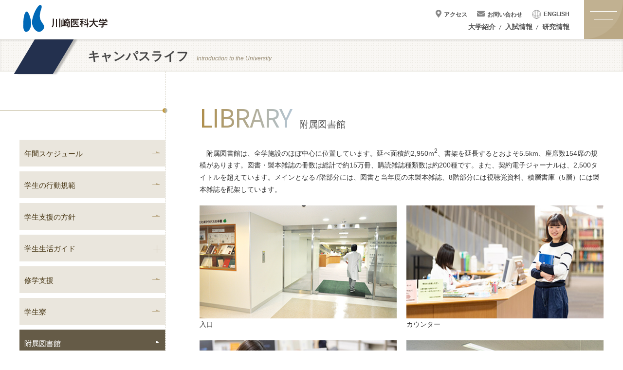

--- FILE ---
content_type: text/html; charset=UTF-8
request_url: https://m.kawasaki-m.ac.jp/campus/library.php
body_size: 5371
content:


<!DOCTYPE html>
<html lang="ja">

<head>
    
  <meta charset="UTF-8">
  <meta name="viewport" content="width=device-width, initial-scale=1.0">
  <meta http-equiv="Pragma" content="no-cache">
  <meta http-equiv="Cache-Control" content="no-cache">
  <meta name="description" content="本学は設立以来、教職員が一丸となって先進的な医学教育、医療技術教育、高度な研究、社会貢献、国際交流に取り組んできました。これまで5,000余名の卒業生を社会に送り出し、医師として全国で幅広く活躍しています。">
  <meta name="keywords" content="川崎医科大学,岡山県,倉敷市,川崎医科大学附属病院,川崎医科大学総合医療センター,川崎医科大学高齢者医療センター,川崎学園,医学部">
  
  <!-- og -->
  <meta name="twitter:card" content="summary_large_image">
  <meta name="twitter:image:src" content="/img/common/og.png">
  <meta name="twitter:description" content="">
  <meta property="og:description" content="">
  <meta property="og:title" content="川崎医科大学">
  <meta property="og:site_name" content="川崎医科大学">
  <meta property="og:type" content="website">
  <meta property="og:url" content="http://m.kawasaki-m.ac.jp">
  <meta property="og:image" content="/img/common/og.png">
  <!-- /og -->

  <meta name="format-detection" content="telephone=no">

  <!-- CSS -->
  <link rel="stylesheet" type="text/css" href="/common/style/import.css">

  <link rel="stylesheet" type="text/css" href="/common/style/tab.css">

  <title> 附属図書館 | キャンパスライフ | 川崎医科大学</title>

</head>

<body id="library" class="campus">
  <!-- header -->
  <header id="header">
 <div class="logo"><a href="/"><img src="/img/logo/logo.svg" alt="川崎医科大学"></a></div>

 <div class="top_nav">
  <div>
   <ul id="m_navi">
    <li class="link">
     <a href="/outline/access.php"><i class="fas fa-map-marker-alt"></i><span>アクセス</span></a>
    </li>
    <li class="link">
     <a href="/outline/contact.php"><i class="fas fa-envelope"></i><span>お問い合わせ</span></a>
    </li>
    <li class="txt_lang">
     <a href="/en/"><img src="/img/icon/en.svg" alt=""><span>ENGLISH</span></a>
    </li>
   </ul>
  </div>
  <div>
   <ul>
    <li><a href="/outline/">大学紹介</a></li>
    <li><a href="/examination/">入試情報</a></li>
    <li><a href="/kenkyu/">研究情報</a></li>
   </ul>
  </div>
 </div>


 <div id="btn"><span></span><span></span><span></span></div>

</header>

<div id="openNav" class="hidden">
  <div class="logo"><a href="/"><img src="/img/logo/logo.svg" alt="川崎医科大学"></a></div>

  <!-- アクセス/お問い合わせ/ENGLISH -->
  <div class="nav1">
    <ul id="hnavi">
      <li class="link">
        <a href="/outline/access.php"><i class="fas fa-map-marker-alt"></i><span>アクセス</span></a>
      </li>
      <li class="link">
        <a href="/outline/contact.php"><i class="fas fa-envelope"></i><span>お問い合わせ</span></a>
      </li>
      <li class="txt_lang">
        <a href="/en/"><img src="/img/icon/en.svg" alt=""><span>ENGLISH</span></a>
      </li>
    </ul>
  </div>

  <!-- 大学紹介 -->
  <div class="openNav_scroll">
    <ul class="category">
      <li class="pagetitle">
        <section id="guide_area" class="area">
          <div id="guide_menu" class="excerpt_menu">
            <div class="openmenu_title">
              <p class="exam_info"><a href="/outline/">大学紹介</a></p>
            </div>
            <ul class="box">
              <li><a href="/outline/">大学概要<span class="arrow"></span></a></li>
              <li><a href="/classroom/">教室紹介<span class="arrow"></span></a></li>
              <li><a href="/outline/ir.php">IR室<span class="arrow"></span></a></li>
              <li><a href="/campus/">キャンパスライフ<span class="arrow"></span></a></li>
              <li><a href="/information/">情報公開<span class="arrow"></span></a></li>
            </ul>


          </div>
          <h3 class="title"><a href="/outline/">大学紹介</a></h3>
          <button class="conducting" id="guide_nav"></button>
        </section>
      </li>

      <!-- 入試情報 -->
      <li class="pagetitle">
        <section id="exam_area" class="area">
          <div id="exam_menu" class="excerpt_menu">
            <div class="openmenu_title">
              <p class="exam_info"><a href="/examination/">入試情報</a></p>
            </div>
            <ul class="box">
              <li><a href="/medical/policy.php">アドミッション・ポリシー<span class="arrow"></span></a></li>
              <li><a href="/examination/">入試概要<span class="arrow"></span></a></li>
              <li><a href="/examination/opencampus.php">オープンキャンパス<span class="arrow"></span></a></li>
              <li><a href="/examination/consultation.php">入試相談会<span class="arrow"></span></a></li>
              <li><a href="/graduate/exam.php">大学院入試情報<span class="arrow"></span></a></li>
              <li><a href="/examination/form/" target="_blank">入試専用 問い合わせフォーム<span class="arrow"></span></a></li>
            </ul>
            <div class="linkon">
              <!-- opencampus -->
              <a class="opencampus" href="/examination/opencampus.php" target="_blank">
                <img src="/img/icon/opencampus.svg" alt="オープンキャンパス"></a>

              <!-- 入試相談会 -->
              <a class="soudan" href="/examination/consultation.php" target="_blank">
                <img src="/img/icon/soudan.svg" alt="入試相談会"></a>

              <!-- デジタルパンフレット -->
              <a class="digitalpamphlet" href="/frombanner/siryou.php">
                <img src="/img/icon/digitalpamphlet.svg" alt="デジタルパンフレット"></a>

              <!-- LINE友だち追加 -->
              <a class="LINE" data-v-6fa6a74a="" href="https://lin.ee/mzCr7bA" target="_blank">
                <img data-v-6fa6a74a="" src="https://scdn.line-apps.com/n/line_add_friends/btn/ja.png" alt="友だち追加" height="36"></a>
            </div>
          </div>
          <h3 class="title"><a href="/examination/">入試情報</a></h3>
          <button class="conducting" id="exam_nav"></button>
        </section>
      </li>

      <!-- 研究・産学連携 -->
      <li class="pagetitle">
        <section id="kenkyu_area" class="area">
          <div id="kenkyu_menu" class="fullmenu">
            <div class="openmenu_title">
              <p class="kenkyu_sangaku">研究・産学連携</p>
              <p class="txt_H txt_20 m_b20">先端医学・医療の研究拠点</p>
            </div>
            <div class="Category">
  <div class="entry" id="research_integrity">
    <h1><a href="">研究公正</a></h1>
    <div class="details"><a href="/kenkyu/madoguchi/">研究・研究費不正に関する通報窓口</a></div>
    <div class="details"><a href="/kenkyu/integrity/">研究インテグリティ</a></div>
    <div class="details"><a href="/kenkyu/koutekikenkyuhi/">研究不正防止取組</a></div>
    <div class="details"><a href="/kenkyu/riekisouhan/">利益相反マネジメント</a></div>
    <div class="details"><a href="">安全保障貿易管理[準備中]</a></div>
    <div class="details"><a href="/kenkyu/animal/">動物実験に関する情報公開</a></div>
    <div class="details"><a href="">研修会・セミナー（学内限定）</a></div>
  </div><!--// entry-->

  <div class="entry" id="Research">
    <h1><a href="">研究紹介</a></h1>
    <div class="details"><a href="#">研究ハイライト[準備中]</a></div>
    <div class="details"><a href="/kenkyu/informaition/adoption.php">研究紹介・採択情報</a></div>
    <div class="details"><a href="/kenkyu/kaibou/">解剖学研究</a></div>
    <div class="details"><a href="/kenkyu/koutekisikin/">私立大学戦略的研究基盤形成支援事業</a></div>
  </div><!--// entry-->

  <div class="entry" id="research-facility">
    <h1><a href="">研究施設・研究リソース</a></h1>
    <div class="details"><a href="/kenkyu/center/">中央研究センター</a></div>
    <div class="details"><a href="">臨床研究関係[準備中]</a></div>
  </div><!--// entry-->

  <div class="entry" id="research-funds">
    <h1><a href="">研究費関連</a></h1>
    <div class="details"><a href="/kenkyu/prf/">公的研究費（学内限定）</a></div>
    <div class="details"><a href="/sanchi/#kyodo">共同研究・受託研究</a></div>
    <div class="details"><a href="/sanchi/jyosei.php">助成金</a></div>
    <div class="details"><a href="/staff/kenkyu/grant/proken.php">プロジェクト研究（学内限定）</a></div>
  </div><!--// entry-->

  <div class="entry" id="sangaku">
    <h1><a href="">産学連携・知的財産・ＭＴＡ</a></h1>
    <div class="details"><a href="/sanchi/">産学連携</a></div>
    <div class="details"><a href="/sanchi/event.php">ＫＭＳメディカル・アーク</a></div>
    <div class="details"><a href="/sanchi/sm.php">知的財産・成果有体物・ＭＴＡ</a></div>
    <div class="details"><a href="/sanchi/venture.php">大学発ベンチャー</a></div>
    <div class="details"><a href="/sanchi/seeds.php">研究シーズ集</a></div>
  </div><!--// entry-->

  <div class="entry" id="procedure">
    <h1><a href="">研究に関連する手続き（審査・申請）</a></h1>
    <div class="details"><a href="https://kwweb.kawasaki-m.ac.jp/chuoukenkyubu/" target="_blank">中央研究部　各種申請・報告（動物実験/組換えＤＮＡ/バイオセイフティ/化学物質リスクアセスメント等）（学内限定）</a></div>
    <div class="details"><a href="/kenkyu/rinri/">倫理委員会</a></div>
    <div class="details"><a href="/kenkyu/sinsa/">臨床研究審査委員会</a></div>
    <div class="details"><a href="/kenkyu/riekisouhan/">利益相反自己申告（学内限定）</a></div>
    <div class="details"><a href="#">各種様式［準備中］</a></div>
  </div><!--// entry-->


</div>          </div>
          <h3 class="title"><a href="/kenkyu/">研究・産学連携</a></h3>
          <button class="sitemap" id="kenkyu_nav"></button>
        </section>
      </li>


    </ul>
  </div>
  <!-- // nav1 -->


  <!-- 医学部・大学院 -->
  <ul class="gakka_info">
    <li class="med_link">
      <div class="med_link">
        <a href="/medical/"><span>医学部医学科</span><span class="en">Department of Medicine, Faculty of Medicine</span></a>
      </div>
    </li>
    <li class="graduate_link">
      <div class="graduate_link">
        <a href="/graduate/"><span>大学院医学研究科</span><span class="en">Graduate School of Medicine</span></a>
      </div>
    </li>
  </ul>
  <!-- // gakka_info -->
  <!-- デジタルパンフレット -->
  <div class="linkon">
    <a class="digitalpamphlet" href="/frombanner/siryou.php">
      <img src="/img/icon/digitalpamphlet.svg" alt="デジタルパンフレット"></a>
  </div>
  <div class="certifical">
    <p class="m_b10"><a href="/alumni/certificate.php">各種証明書の申請［卒業生の方］</a></p>
    <p><a href="/student/certificate.php">各種証明書の申請［在学生の方］</a></p>
  </div>

  <!-- 内部質保証・大学評価 -->
  <!-- <div class="linkon">
    <a class="hyouka" href="/frombanner/hyouka.php"><img src="/img/link/hyouka.jpg" alt="内部質保証・大学評価についてはこちらから"></a>
  </div> -->


</div>
<!-- // #openNav -->  <!-- // header -->

  <div id="wrapper" class="library">

    <div id="contents">
      <h1 class="st">キャンパスライフ<span>Introduction to the University</span></h1>
      <div class="primary">
        
<div id="side_navi">
  <ul id="side_list">
        <li><a href="/campus/">年間スケジュール</a></li>
    <li><a href="/campus/action.php">学生の行動規範</a></li>
    <li><a href="/campus/shien.php">学生支援の方針</a></li>
    <li><a class="bg_none open_icon" href="javascript:void(0)">学生生活ガイド</a>
    <ul>
      <li><a href="/campus/office.php"><i class="fa fa-angle-right" aria-hidden="true"></i>事務室の利用</a></li>
      <li><a href="/campus/clothing.php"><i class="fa fa-angle-right" aria-hidden="true"></i>服装・履物</a></li>
      <li><a href="/campus/recognition.php"><i class="fa fa-angle-right" aria-hidden="true"></i>学生表彰</a></li>
      <li><a href="/campus/facility.php"><i class="fa fa-angle-right" aria-hidden="true"></i>施設の利用</a></li>
      <li><a href="/campus/insurance.php"><i class="fa fa-angle-right" aria-hidden="true"></i>学生教育研究・災害傷害保険</a></li>

      <li><a href="/campus/facilities.php"><i class="fa fa-angle-right" aria-hidden="true"></i>総合体育施設</a></li>
    </ul>
    </li>
    <li><a href="/campus/enrollment.php">修学支援</a></li>
    <li><a href="/campus/dorm.php">学生寮</a></li>
    <li><a href="/campus/library.php">附属図書館</a></li>
    <li><a href="/campus/map.php">キャンパスマップ</a></li>
    <li><a href="/campus/alumni-association.php">学友会活動</a></li>
    <li><a href="/campus/life.php" target="_blank">教えて先輩</a></li>
    <li><a href="/campus/harassment.php">ハラスメント防止<br />等に関する規程</a></li>
    <li><a href="/campus/warning.php">暴風警報又は特別警報<br />等の発令に伴う授業・<br />試験の取扱いについて</a></li>  </ul>
</div>        <div class="inner line">

          <h2 class="sst_01">
            <span class="main">Library</span>
            <span class="sub">附属図書館</span>
          </h2>

          <div class="pd_b50">
            
        <p class="txt m_b20">　附属図書館は、全学施設のほぼ中心に位置しています。延べ面積約2,950m<span class="txt_12" style="vertical-align: super;">2</span>、書架を延長するとおよそ5.5km、座席数154席の規模があります。図書・製本雑誌の冊数は総計で約15万冊、購読雑誌種類数は約200種です。また、契約電子ジャーナルは、2,500タイトルを超えています。メインとなる7階部分には、図書と当年度の未製本雑誌、8階部分には視聴覚資料、積層書庫（5層）には製本雑誌を配架しています。
        </p>
        <ul class="imglist">
          <li><img src="/campus/img/library/library_img01.jpg"><p>入口</p></li>
          <li><img src="/campus/img/library/library_img02.jpg"><p>カウンター</p></li>
          <li><img src="/campus/img/library/library_img03.jpg"><p>情報検索コーナー</p></li>
          <li><img src="/campus/img/library/library_img04.jpg"><p>閲覧室</p></li>
        </ul>
        <ul class="linkLine bg_link">
          <li><a class="btn-icon-window" href="/library/" target="_blank">附属図書館ホームページ</a></li>
          <li><a class="btn-icon-window" href="https://library.kawasaki-m.ac.jp/opac/user/top" target="_blank">マイライブラリ図書館ポータル</a></li>
          <li><a class="btn-icon-window" href="https://library.kawasaki-m.ac.jp/drupal/" target="_blank">OPAC蔵書検索</a></li>
        </ul>
 
          </div>

        </div><!-- // inner -->
      </div><!--// primary-->
    </div>
    <!--// #contents-->

    


<!-- site_category -->
<div class="site_category">
<ul class="Menu" id="Feature">
  <li><a href="/outline/">
      <span><img src="/img/txt_no/guide.svg" alt="大学案内" width="200"><br>
      SCHOOL GUIDE</span>
      <span>先進的な医学教育、医療技術教育、高度な研究、社会貢献、国際交流に取り組んできました。</span>
    </a></li>
  <li><a href="/examination/">
      <span><img src="/img/txt_no/exam.svg" alt="教育・入試情報" width="200"><br>
      EXAMINATION</span>
      <span>本学に入学をご検討の方へ<br></span>
    </a></li>
  <li><a href="/kenkyu/">
      <span><img src="/img/txt_no/kenkyu.svg" alt="研究・産学連携" width="200"><br>
      RESEARCH</span>
      <span>専門性や研究室にとらわれないフレキシブルな研究体制を構築しています。</span>
    </a></li>
</ul>
</div>
<!-- // site_category -->




<!-- footer ここから-->
<footer>

  <!-- med_introduction -->
  <div class="ft_med">
    <div class="logo"><a href="/"><img src="/img/logo/logo_w3.svg" alt="川崎医科大学"></a></div>
    <p class="ad">〒701-0192　岡山県倉敷市松島577</p>
    <p class="TEL">086-462-1111（代表）</p>
    <!-- お問い合わせ -->
    <p class="toi"><a class="btn" href="/outline/contact.php">お問い合わせについて<span class="arrow"></span></a></p>
  </div>
  <!--// med_introduction-->




  <!-- 川崎学園関連施設 -->
  <div class="ft_gakuen">
    <ul>
      <li><a href="https://k.kawasaki-m.ac.jp/" target="_blank">学校法人 川崎学園</a></li>
      <li><a href="https://h.kawasaki-m.ac.jp/" target="_blank">川崎医科大学附属病院</a></li>
      <li><a href="https://g.kawasaki-m.ac.jp/" target="_blank">川崎医科大学総合医療センター</a></li>
      <li><a href="https://o.kawasaki-m.ac.jp/" target="_blank">川崎医科大学高齢者医療センター</a></li>
      <li><a href="https://s.kawasaki-m.ac.jp/" target="_blank">川崎医科大学附属高等学校</a></li>
      <li><a href="https://w.kawasaki-m.ac.jp/" target="_blank">川崎医療福祉大学</a></li>
      <li><a href="https://j.kawasaki-m.ac.jp/" target="_blank">川崎医療短期大学</a></li>
      <li><a href="https://r.kawasaki-m.ac.jp/" target="_blank"><span>専門学校</span>川崎リハビリテーション学院</a></li>
      <li><a href="https://c.kawasaki-m.ac.jp/" target="_blank"><span>幼保連携型認定こども園</span> かわさきこども園</a></li>
    </ul>
    <div class="PrivateLink">
      <div class="portal"><a href="https://gsweb.kawasaki-m.ac.jp/Default.asp?cdga=1" target="_blank">ポータルサイト（学内限定）</a></div>
      <!-- <div class="portal"><a href="/certificate/">各種証明書の申請［卒業生/在学生］</a></div> -->
    </div>
  </div>

<!-- ft_bottom -->
  <div id="ft_bottom">
    <div class="inner">
      <ul>
        <li><a href="/sitemap/">サイトマップ</a></li>
        <li><a href="/sitepolicy/">サイトポリシー</a></li>
        <li><a href="/privacy/">個人情報保護方針</a></li>
      </ul>
      <p id="copyright">© 2025 Kawasaki Medical School</p>
    </div>
  </div>
</footer>  </div>
  <!--// wrapper-->

  <!-- js -->
  <script src="/common/js/common.js" charset="utf-8"></script>
  <script src="/common/js/opennav.js"></script>

  <script>

  </script>
  <!-- /js -->
</body>

</html>


--- FILE ---
content_type: text/css
request_url: https://m.kawasaki-m.ac.jp/common/style/import.css
body_size: 193
content:
@charset "UTF-8";
/* -----------------------------------------------------
   川崎医科大学

   -author 広報連携室
   -since 2025.05_update
          2024.04.01_update
          2019.04.01_wws
----------------------------------------------------- */

/* reset */
@import url('reset.css');


/* Font */
@import url('all.css');
@import url('https://fonts.googleapis.com/css?family=Roboto:300,400,500,700');
@import url('https://fonts.googleapis.com/css?family=Noto+Serif+JP');


/* PC */
@import url('base.css');
@import url('layout.css');
@import url('style.css');
@import url('inpage.css');
@import url('kenkyu.css');

/* TABLET */
/* @import url('layout_tb.css') screen and (max-width: 810px) and (min-width: 769px); */

/* SP */
@import url('base_sp.css') screen and (max-width: 768px);
@import url('layout_sp.css') screen and (max-width: 768px);
@import url('style_sp.css') screen and (max-width: 768px);
@import url('inpage_sp.css') screen and (max-width: 768px);


/* inc */
@import url('inc.css') screen and (min-width: 811px);
@import url('inc_tb.css') screen and (max-width: 810px) and (min-width: 769px);
@import url('inc_sp.css') screen and (max-width: 768px);

/* library */
@import url('modaal.css');


/* inpage02 */
@import url('inpage_02.css');

/*print.css*/
@import url('print.css') print;

--- FILE ---
content_type: text/css
request_url: https://m.kawasaki-m.ac.jp/common/style/tab.css
body_size: 98
content:
.tab_area{
	overflow:hidden;
	display:table;
	margin:0;
	}
	
.tab_area li{
	/*Tabの装飾*/
	width:139px; 
	height:49px; 
	text-align:center; 
	border-right: 1px dotted #909090; 
	cursor: pointer; 
	vertical-align:middle; 
	display:table-cell;  
	color:#333333;
	background-color:#ffffff;
	}
	
.all_area { 
	background:#efefef; 
	padding:10px; 
	overflow: hidden;
	}
	
.all_area div.content_area{
	/*Tabの内容を表示するエリアの装飾*/
	background:#ffffff; 
	padding:10px 10px 10px 2px;  
	border-top: 1px dotted #bbbbbb;
	}

.tab_area li.select{
	/*アクティブタブの装飾*/
	background-color:#ffffff; 
	background-image:none; 
	color:#333333;
	border-top:2px solid #e94545;
	}
	
.hide{display:none;}

--- FILE ---
content_type: text/css
request_url: https://m.kawasaki-m.ac.jp/common/style/reset.css
body_size: 276
content:
@charset "UTF-8";
/* -----------------------------------------------------
   川崎医科大学

   -author 広報連携室
   -since 2024.04.01_update
          2019.04.01_wws
----------------------------------------------------- */
html, body, div, span, object, iframe, h1, h2, h3, h4, h5, h6, p, blockquote, pre, abbr, address, cite, code, del, dfn, em, img, ins, kbd, q, samp, small, strong, sub, sup, var, b, i, dl, dt, dd, ol, ul, li, fieldset, form, label, legend, table, caption, tbody, tfoot, thead, tr, th, td, article, aside, canvas, details, figcaption, figure, footer, header, hgroup, menu, nav, section, summary, time, mark, audio, video, a {
  font-size: 100%;
  margin: 0;
  padding: 0;
  border: 0;
  background: transparent;
  outline: 0;
}

nav, ul, li { list-style: none; }

table {
  border-spacing: 0;
  border-collapse: collapse;
}

blockquote, q { quotes: none; }

blockquote:before, blockquote:after, q:before, q:after {
  content: '';
  content: none;
}

input, select { vertical-align: middle; }
img { vertical-align: top; }



*,
*::before,
*::after{
  box-sizing: border-box;
}


--- FILE ---
content_type: text/css
request_url: https://m.kawasaki-m.ac.jp/common/style/base.css
body_size: 1989
content:
@charset "UTF-8";
/* -----------------------------------------------------
   川崎医科大学

   -author 広報連携室
   -since 2024.04.01_update
          2019.04.01_wws
----------------------------------------------------- */

body {
  color: #333;
  font-size: 14px;
  font-family: 'メイリオ', Meiryo, "ヒラギノ角ゴPro W3", "Hiragino Kaku Gothic Pro", Osaka, "MS Pゴシック", "MS PGothic", Arial, Helvetica, Verdana, sans-serif; }


/*  link 
-----------------------------------------------------------------------------*/
a {
  color: #333;
  text-decoration: none;
}

a:hover {
  color: #333;
  text-decoration: none;
}

a img { border: 0; }


a.inlink {text-decoration: underline; transition: .5s all;  text-decoration-color: #958c7f;}
a.inlink:hover {text-decoration: none;  color: #9a701e;}

/*  align
-----------------------------------------------------------------------------*/
.align_r { text-align: right !important; }
.align_c { text-align: center !important; }
.align_l { text-align: left !important; }
.align_j { text-align: justify !important; }


/*  float 
-----------------------------------------------------------------------------*/
.fl { float: left; }
.fr { float: right; }

.clearfix:after {
  height: 0;
  display: block;
  clear: both;
  content: " ";
}

/*  font 
-----------------------------------------------------------------------------*/
/*
 * "Hannari" licensed under the IPA Font License Agreement v1.0
 * https://typingart.net/
 * https://typingart.net/?p=44
 * http://ipafont.ipa.go.jp/ipa_font_license_v1.html
 */

@font-face {
  font-family: 'Hannari';
  font-style: normal;
  font-weight: normal;
  src: url('../fonts/Hannari.woff') format('woff'), url('../fonts/Hannari.otf') format('truetype');
}

.wf-hannari {
  font-family: "Hannari";
  letter-spacing: 0;
}



/*  font-family
-----------------------------------------------------------------------------*/
.txt_N {
  font-family: "Noto Sans Japanese", Meiryo, YuGothic, "Yu Gothic", "Hiragino Kaku Gothic ProN", sans-serif;
  }
  
  .txt_Y {
    font-family: "游ゴシック体", YuGothic, "游ゴシック", "Yu Gothic", sans-serif;
  }
  
  .txt_H {
    font-family: 'Hannari';
  }
  


/*  txt 
-----------------------------------------------------------------------------*/
p { font-size: 14px;  line-height: 1.8em;  }
.txt_b { font-weight: bold; }
.txt_red { color: #B60811; }
.txt { font-size: 14px; margin-bottom: 20px;}
.txt_12 { font-size: 12px !important; }
.txt_14 { font-size: 14px !important; }
.txt_15 { font-size: 15px !important; }
.txt_16 { font-size: 16px !important; }
.txt_18 { font-size: 18px !important; }
.txt_20 { font-size: 20px !important; }
.txt_22 { font-size: 22px !important; }
.txt_32 { font-size: 32px !important; }
.txt_34 { font-size: 34px !important; }
.txt_36 { font-size: 36px !important; }
.kome {  font-size: 14px; padding-left: 1em !important; text-indent: -1em !important; }

.st_catch{
  margin-bottom: 30px;
  color: #333;
  font-size: 37px;
  font-family: 'Hannari';
  text-align: center;
}

.nowrap {white-space: nowrap;}

.pi10 {
  padding-left: 1em !important;
  text-indent: -1em !important;
}

.pi15 {
  padding-left: 1.5em !important;
  text-indent: -1.5em !important;
}

.pi2 {
  padding-left: 2em !important;
  text-indent: -2em !important;
}

.pi3 {
  padding-left: 3em !important;
  text-indent: -3em !important;
}

.fa-file-pdf {
  margin: 0 0 0 8px;
  color: #B60811;
  font-size: 1.3em;
  text-indent: 0;
  vertical-align: baseline;
}
.fa-file-word {
  margin: 0 0 0 8px;
  color: #234aea;
  font-size: 1.1em;
  text-indent: 0;
  vertical-align: baseline;
}

.fa-file-excel {
  margin: 0 0 0 8px;
  color: #1d950c;
  font-size: 1.1em;
  text-indent: 0;
  vertical-align: baseline;
}

/*===============================
 	width / height
 ================================*/
  .w100 {  width: 100% !important; max-width: fit-content; }
  .w90_all {  width: 90% !important;  }
  .w80_all {  width: 80% !important;  }
  .w70_all {  width: 70% !important;  }
  .w60_all {  width: 60% !important;  }
  .w50_all {  width: 50% !important;  }
  .w40_all {  width: 40% !important;  }
  .w30_all {  width: 30% !important;  }
  .w20_all {  width: 20% !important;  }
  .w10_all {  width: 10% !important;  }

/*---- PCのみ ----*/
 @media screen and (min-width: 769px) {  
.auto {  width: auto !important;  }
.w90 {  width: 90% !important;  }
.w80 {  width: 80% !important;  }
.w70 {  width: 70% !important;  }
.w60 {  width: 60% !important;  }
.w50 {  width: 50% !important;  }
.w40 {  width: 40% !important;  }
.w30 {  width: 30% !important;  }
.w20 {  width: 20% !important;  }
.w10 {  width: 10% !important;  }

 .h100 {  height: 100% !important;  }
 .h90 {  height: 90% !important;  }
 .h80 {  height: 80% !important;  }
 .h70 {  height: 70% !important;  }
 .h60 {  height: 60% !important;  }
 .h50 {  height: 50% !important;  }
 .h40 {  height: 40% !important;  }
 .h30 {  height: 30% !important;  }
 .h20 {  height: 20% !important;  }
 .h10 {  height: 10% !important;  }
}



/*===============================
 	display
 ================================*/
.inlineblock{  display: inline-block; }
.block{  display: block; }
.inline{  display: inline; }


/*===============================
 	余白
 ================================*/

 /*---------- padding ----------*/
.padding05 { padding: 0.5em 0 !important;	}
.pd_05 { padding: 0.5em !important;	}
.padding1 {  padding: 1em; }
.pd_b00 {	padding-bottom: 0 !important;	}
.pd_b10 { padding-bottom: 1em !important; }
.pd_b20 { padding-bottom: 2em !important; }
.pd_b30 { padding-bottom: 3em !important; }
.pd_b40 { padding-bottom: 4em !important; }
.pd_b50 { padding-bottom: 5em !important; }
.pd_t00 { padding-top: 0 !important; }
.pd_t10 { padding-top: 1em !important; }
.pd_t20 { padding-top: 2em !important; }
.pd_t30 { padding-top: 3em !important; }
.pd_t40 { padding-top: 4em !important; }
.pd_t50 { padding-top: 5em !important; }
.pd_1em {	padding-top: 1em !important; }
.pd_l10 { padding-left: 1em !important; }
.pd_l20 { padding-left: 2em !important; }
.pd_l30 { padding-left: 3em !important; }
.pd_l40 { padding-left: 4em !important; }
.pd_l50 { padding-left: 5em !important; }
.pd_r10 { padding-right: 1em !important; }
.pd_r20 { padding-right: 2em !important; }
.pd_r30 { padding-right: 3em !important; }
.pd_r40 { padding-right: 4em !important; }
.pd_r50 { padding-right: 5em !important; }

/*---------- margin ----------*/
/*---- bottom ----*/
.m_b0 { margin-bottom: 0 !important; }
.m_b5 { margin-bottom: 5px !important; }
.m_b10 { margin-bottom: 10px !important; }
.m_b20 { margin-bottom: 20px !important; }
.m_b30 { margin-bottom: 30px !important; }
.m_b40 { margin-bottom: 40px !important; }
.m_b50 { margin-bottom: 50px !important; }
.mb_em1 {	margin-bottom: 1em !important;	}
.mb_em2 {	margin-bottom: 2em !important;	}
.mb_em3 {	margin-bottom: 3em !important;	}
.mb_0 {	margin-bottom: 0 !important;	}
/*---- top ----*/
.m_t0 { margin-top: 0 !important; }
.m_t5 { margin-top: 5px !important; }
.m_t10 { margin-top: 10px !important; }
.m_t20 { margin-top: 20px !important; }
.m_t30 { margin-top: 30px !important; }
.m_t40 { margin-top: 40px !important; }
.m_t50 { margin-top: 50px !important; }
.mt_em05 {	margin-top: 0.5em !important;	}
.mt_em1 {	margin-top: 1em !important;	}
.mt_em2 {	margin-top: 2em !important;	}
.mt_em3 {	margin-top: 3em !important;	}
.mt_em4 {	margin-top: 4em !important;	}
.mt_em5 {	margin-top: 5em !important;	}
.mt_em-1 {	margin-top: -1em !important;	}
.mt_em-2 {	margin-top: -2em !important;	}
.mt_em-3 {	margin-top: -3em !important;	}
.mt_em-4 {	margin-top: -4em !important;	}
/*---- left ----*/
.m_l0 { margin-left: 0 !important; }
.m_l10 { margin-left: 10px !important; }
.m_l20 { margin-left: 20px !important; }
.m_l30 { margin-left: 30px !important; }
.m_l40 { margin-left: 40px !important; }
.m_l50 { margin-left: 50px !important; }
/*---- right ----*/
.m_r0 { margin-right: 0 !important; }
.m_r5 { margin-right: 5px !important; }
.m_r10 { margin-right: 10px !important; }
.m_r20 { margin-right: 20px !important; }
.m_r30 { margin-right: 30px !important; }
.m_r40 { margin-right: 40px !important; }
.m_r50 { margin-right: 50px !important; }

/*---- PCのみ ----*/
@media screen and (min-width: 769px){
  
	/* padding-left */
	.pl_em1 {	padding-left: 1em;	}
	.pl_em2 {	padding-left: 2em;	}
	.pl_em3 {	padding-left: 3em;	}

	/* margin-left */
	.ml_em1 {	padding-left: 1em;	}
	.ml_em2 {	padding-left: 2em;	}
	.ml_em3 {	padding-left: 3em;	}
}



/*border*/
.border1 {   border: 1px #ccc solid; }
.border_b1 {   border-bottom: 1px #ccc dashed; }


/*  form
-----------------------------------------------------------------------------*/
.error { color: #ff0000; }




/*-------------- 宛名 ----------------*/
.Address {
	display: block;
	overflow: auto;
	}

.Address:after {
	display: block;
	content: "";
	margin: 0;
	padding: 0;
	width: 0;
	height: 0;
	}


.Address li{
	display: block;
	float: left;
	}

.Address .post {
	display: block;
	width: 7em;
	}

.Address .add-2 {
	width: 100%;
	padding-left: 7em;
	}

.Address .add-2 {
	width: 100%;
	padding-left: 7em;
	}

.Address .atena {
	width: 100%;
	padding-left: 7em;
	}

.Address .atena .sinten {
	padding: 1px 7px;
	border: 1px #555 solid;
	}

--- FILE ---
content_type: text/css
request_url: https://m.kawasaki-m.ac.jp/common/style/layout.css
body_size: 2559
content:
@charset "UTF-8";

/* -----------------------------------------------------
   川崎医科大学
   
   -author 広報連携室
   -since 2024.04.01_update
          2019.04.01_wws
----------------------------------------------------- */
.sp {
  display: none;
}

.pc {
  display: block;
}


#contents {
  border-bottom: 1px #eae2d2 solid;
  margin-bottom: 10px;
  /* overflow-x: hidden; */
}

/*---- .inner ----*/
/*-------------- sidemenuなし --------------*/
#contents .inner {
  position: relative;
  width: 1000px;
  margin: 0 auto;
}

#contents .inner.line {
  padding: 0 0 10px 0;
}

#contents .inner.line::before {
  position: absolute;
  display: block;
  width: 1px;
  height: calc(100% + 48px);
  left: -2%;
  top: -30px;
  border-left: 1px #d0ccbc dashed;
  content: "";
}

#contents .primary .inner.line::before {
  left: -2%;
}






/*-------------- sidemenuあり --------------*/
#wrapper #contents .primary {
  display: flex;
  flex-wrap: wrap;
  width: 1200px;
  margin: 0 auto;
}




@media screen and (max-width:1199px) {
  #wrapper #contents .primary {
    width: 100%;
    padding: 0 auto;
  }

  #wrapper.narrow #contents .primary #side_navi {
    width: 300px;
  }



}




/*ハンバーガーメニューが開いている時*/
#wrapper.narrow #contents .primary {
  display: flex;
  flex-wrap: wrap;
  width: 100%;
  margin: 0 auto;
}

@media screen and (min-width:1500px) {
  #wrapper.narrow #contents .primary {
    width: 1200px;
    margin: 0 auto;
  }


}


#wrapper #contents .primary #side_navi {
  width: 300px;
}

@media screen and (max-width:999px) {
  #wrapper #contents .primary #side_navi {
    width: 270px;
  }
}

@media screen and (max-width:1350px) {
  #wrapper.narrow #contents .primary #side_navi {
    width: 280px;
  }
}

@media screen and (max-width:1220px) {
  #wrapper.narrow #contents .primary #side_navi {
    width: 250px;
  }
}

@media screen and (max-width: 1160px) {
  #wrapper.narrow #contents .primary #side_navi {
    width: 230px;
  }
}

@media screen and (max-width: 1100px) {
  #wrapper.narrow #contents .primary #side_navi {
    display: block;
    width: 100%;
    order: 2;
  }
}

@media screen and (max-width:890px) {
  #wrapper #contents .primary #side_navi {
    display: block;
    width: 100%;
    padding: 0 20px;
    order: 2;
  }
}


/*メニューが開いていない時*/
#wrapper #contents .primary .inner.line {
  padding: 0 0 10px 20px;
  margin: 0 0 0 50px;
  width: 850px;
}

@media screen and (max-width:1199px) {
  #wrapper #contents .primary .inner.line {
    width: calc(100% - 360px);
    padding: 0 0 10px 0;
    margin: 0 0 0 50px;
  }
}

@media screen and (max-width:999px) {
  #wrapper #contents .primary .inner.line {
    width: calc(100% - 310px);
    padding: 0 0 10px 0;
    margin: 0 0 0 25px;
  }
}

@media screen and (max-width:890px) {
  #wrapper #contents .primary .inner.line {
    width: 100%;
    padding: 0 10px;
    order: 1;
  }
}


/* ---- メニューが開いている時 ---- */
@media screen and (min-width:1px) {
  #wrapper.narrow #contents .primary .inner.line {
    display: inline-block;
    width: calc(100% - 350px);
    padding: 0 10px 10px 0;
    margin: 0 0 0 47px;
  }
}


@media screen and (max-width:1499px) {
  #wrapper.narrow #contents .primary .inner.line {
    display: inline-block;
    width: calc(100% - 350px);
    padding: 0 10px 10px 0;
    margin: 0 0 0 47px;
  }
}

@media screen and (max-width:1350px) {
  #wrapper.narrow #contents .primary .inner.line {
    display: inline-block;
    width: calc(100% - 330px);
    padding: 0 10px 10px 0;
    margin: 0 0 0 40px;
  }
}

@media screen and (max-width:1220px) {
  #wrapper.narrow #contents .primary .inner.line {
    display: inline-block;
    width: calc(100% - 290px);
    padding: 0 10px 10px 0;
    margin: 0 0 0 30px;
  }
}

@media screen and (max-width: 1160px) {
  #wrapper.narrow #contents .primary .inner.line {
    display: inline-block;
    width: calc(100% - 270px);
    padding: 0 10px 10px 0;
    margin: 0 0 0 30px;
  }
}

@media screen and (max-width: 1100px) {
  #wrapper.narrow #contents .primary .inner.line {
    display: block;
    width: 100%;
    padding: 0 10px;
    margin: 0;
    order: 1;
  }
}


/* ---- 本文左側の点線 ---- */
#contents .primary .inner.line::before {
  position: absolute;
  display: block;
  width: 1px;
  height: 100%;
  left: -6%;
  top: 0;
  border-left: 1px #d0ccbc dashed;
  content: "";
}

@media screen and (min-width:1500px) {
  #wrapper.narrow #contents .primary .inner.line::before {
    left: -47px;
  }
}


@media screen and (max-width:1150px) {
  #wrapper #contents .primary .inner.line::before {
    left: -50px;
  }
}

@media screen and (max-width:999px) {
  #wrapper #contents .primary .inner.line::before {
    left: -25px;
  }
}


@media screen and (max-width:1350px) {
  #wrapper.narrow #contents .primary .inner.line::before {
    left: -40px;
  }
}

@media screen and (max-width:1220px) {
  #wrapper.narrow #contents .primary .inner.line::before {
    left: -30px;
  }
}

@media screen and (max-width: 1100px) {
  #wrapper.narrow #contents .primary .inner.line::before {
    display: none;
  }
}

@media screen and (max-width: 999px) {
  #wrapper #contents .primary .inner.line::before {
    display: none;
  }
}



/*------------ #side_navi ------------*/

#side_list li ul {
  margin-top: 5px;
  display: none;
}

#side_list li ul li a {
  position: relative;
  display: block;
  font-size: 14px;
  font-weight: bold;
  color: #6b5d40;
  letter-spacing: .5px;
  text-decoration: none;
  padding: 10px 10px 5px 25px;
}

#side_list li ul li.active a {
  background: #fff;
}

#side_list li ul li a:hover {
  color: #45A188;
  text-decoration: none;
}

#side_list li ul li a i {
  font-size: 16px;
  font-weight: 700;
  top: 12px;
  left: 10px;
  position: absolute;
}

#side_list li ul li ul {
  margin: 0 0 15px 15px;
}



#side_navi .side_ttl a {
  font-size: 28px;
  color: #554016;
  padding: 8px 0 11px;
  display: none;
}

#side_list {
  margin-top: 140px;
}

#side_list>li {
  margin-bottom: 10px;
}

#side_list>li>a {
  position: relative;
  display: block;
  color: #4a3917;
  font-size: 15px;
  letter-spacing: 0;
  line-height: 1.5;
  text-decoration: none;
  padding: 18px 32px 15px 10px;
  background: #eae6dd;
  transition: .6s all;
}

#side_list>li>a::before {
  margin: auto;
  width: 15px;
  height: 1px;
  top: 0;
  right: 12px;
  bottom: 0;
  background: #baa885;
  content: "";
  position: absolute;
  transition: .6s all;
}

#side_list>li>a::after {
  box-sizing: border-box;
  margin: auto;
  border-top: 2.2px solid transparent;
  border-bottom: 0.2px solid #baa885;
  border-left: 4px solid #baa885;
  border-right: 4px solid transparent;
  width: 0;
  height: 0;
  top: 0;
  right: 11px;
  bottom: 3px;
  content: "";
  position: absolute;
  transition: .6s all;
}

#side_list>li>a:hover {
  background: #FFF;
  color: #564e3d;
}



#side_list>li>a:hover::after {
  border-bottom: 0.2px solid #baa885;
  border-left: 4px solid #baa885;
}

#side_list>li>a.link_tab:hover {
  background: #fff;
  background-size: 16px 14px;
}

/* #side_list>li>a.link_tab {
  background: #3a5570;
} */

#side_list>li.active>a {
  /* font-weight: 700; */
  background: #655b47;
  color: #FFF;
}



#side_list>li.active>a::after {
  border-bottom: 2.2px solid #fff;
  border-left: 4px solid #fff;
}

#side_list>li.active>a:hover {
  color: #4a3917;
  background-color: #fff;
}

#side_list>li.active>a::before {
  background: #fff;
}

#side_list>li.active:hover>a::before {
  background: #4a3917;
}

#side_list>li.active:hover>a::after {
  border-bottom: 0.2px solid #4a3917;
  border-left: 4px solid #4a3917;
}

#side_list>li>a.bg_none {
  background: #eae6dd;
}

#side_list>li>a.bg_none:hover {
  font-weight: normal;
  color: #4a3917;
  background-color: #FFF;
}

#side_list>li>a.open_icon:after {
  -moz-background-size: 29px 25px;
  -webkit-background-size: 29px 25px;
  -o-background-size: 29px 25px;
  -ms-background-size: 29px 25px;
  opacity: .9;
  margin: -12px 0 0 0;
  border: none;
  width: 15px;
  height: 15px;
  top: 62%;
  right: 10px;
  display: block;
  background-image: url(/img/common/icon_plus01.png);
  background-repeat: no-repeat;
  background-size: 15px 15px;
  content: "";
  position: absolute;
}

#side_list>li>a.open_icon::before {
  display: none;
}

#side_list>li>a.open_icon.active::after {
  background-image: url(/img/common/icon_minus01.png);
}

#side_list>li.active>a.bg_none::after {
  color: #3a5570;
}

#side_list>li>a.link_tab:after {
  -moz-background-size: 16px 14px;
  -webkit-background-size: 16px 14px;
  -o-background-size: 16px 14px;
  -ms-background-size: 16px 14px;
  opacity: .9;
  margin: -12px 0 0 0;
  border: none;
  width: 16px;
  height: 14px;
  top: 62%;
  right: 10px;
  display: block;
  background-image: url(/img/common/icon_window08.png);
  background-repeat: no-repeat;
  background-size: 16px 14px;
  content: "";
  position: absolute;
}

#side_list>li>a.link_tab:after {
  right: 10px;
}



#side_list>li>a.link_tab:before {
  display: none;
}

#side_list>li>a:hover.link_tab:after {
  background-image: url(/img/common/icon_window02.png);
}

/*--- PDFへリンク ---*/
#side_list>li>a.pdf_tab {
  padding-right: 44px;
}

#side_list>li>a.pdf_tab:after {
  position: absolute;
  display: block;
  width: 17px;
  height: 15px;
  margin: -16px 0 0 0;
  font-family: "Font Awesome 5 Free";
  opacity: .9;
  color: #85714b;
  border: none;
  top: 50%;
  right: 10px;
  content: "\f1c1";
  font-size: 21px;
}

#side_list>li>a.pdf_tab:before {
  display: none;
}

#side_list>li>a:hover.pdf_tab:after {
  color: #655b47;
}








ul.linkLine.bg_link {
  flex-wrap: wrap;
  justify-content: space-between;
  display: flex;
}

ul.linkLine.bg_link li {
  width: 48.75%;
}

ul.linkLine.bg_link li.one-column {
  width: 55%;
}

ul.linkLine.bg_link li a {
  position: relative;
  text-decoration: none;
  margin-bottom: 7px;
  padding: 13px 20px 10px 50px;
  border-bottom: none;
  display: block;
  background: #f0ece6;
}

ul.linkLine.bg_link li a i {
  font-size: 18px;
  margin: 0 6px;
  color: #3a5570;
}

ul.linkLine.bg_link li a:hover,
ul.linkLine.bg_link li a:hover i {
  color: #fff;
  background: #3a5570;
}

ul.linkLine.bg_link li a .fa-window-restore {
  color: #3b5f94;
}

ul.linkLine.bg_link li a:hover .fa-window-restore {
  color: #fff;
}

ul.linkLine.bg_link li a:before {
  top: 50%;
  left: 20px;
  content: "";
  transform: translateY(-50%);
}

.linkLine a::before {
  width: 18px;
  height: 18px;
  display: block;
  width: 18px;
  height: 18px;
  top: 3px;
  left: 0;
  background: #545e68 url(/img/common/icon_arrow01.svg) no-repeat center center;
  background-size: auto;
  background-size: 11px;
  content: '';
  position: absolute;
}

ul.linkLine.bg_link li a:hover:before {
  background: #fff url(/img/common/icon_arrow04.svg) no-repeat center center;
  background-size: 12px;
}

ul.linkLine.bg_link i.fa-file-pdf-o {
  font-size: 18px;
}

ul.linkLine.bg_link li a:hover i.fa-file-pdf-o {
  color: #fff;
}


/* btn-icon-window */
a.btn-icon-window:after {
  -moz-background-size: 14px 14px;
  -webkit-background-size: 14px 14px;
  -o-background-size: 14px 14px;
  -ms-background-size: 14px 14px;
  opacity: .9;
  margin: -12px 0 0 0;
  width: 16px;
  height: 14px;
  top: 62%;
  right: 14px;
  display: block;
  background-image: url(/img/common/icon_window02.png);
  background-repeat: no-repeat;
  background-size: 14px 14px;
  content: "";
  position: absolute;
}

a:hover.btn-icon-window:after {
  opacity: 1;
  background-image: url(/img/common/icon_window01.png);
}

/*---- .contact_area ----*/
.contact_area {
  position: relative;
  margin: 0 0 40px;
  padding: 8px 16px;
  text-align: center;
  border: 1px #cec8bd solid;
  background: transparent;
}

.contact_area h3 {
  display: inline-block;
  margin-bottom: 5px;
  padding: 8px 2em 4px;
  color: #fff;
  font-size: 20px;
  font-weight: normal;
  background: #baa885;
}

.contact_area .address {
  font-size: 16px;
  color: #333;
  padding-top: 15px;
}

.contact_area dl {
  padding: 10px 20px 20px;
}

.contact_area dl dt{
  padding: 0 3px;
}

.contact_area dd {
  padding-right: 10px;
}

.contact_area dd:last-child {
  padding-right: 0;
}

.contact_area dt,
.contact_area dd {
  color: #888;
  font-size: 18px;
  display: inline-block;
}

/*-- リンク --*/
.contact_area dd a {
  color: #888;
  font-size: 17px;
  text-decoration: none;
  border-bottom: 1px solid #c1bfc8;
  transition: .5s all;
}

.contact_area dd span.other {
  font-size: 14px;
  color: #888;
}

.contact_area dd a:hover {
  color: #baa885;
  border-bottom: 1px solid #baa885;
}



.contact_area .address span {
  font-size: 18px;
  font-weight: 400;
  padding-right: 5px;
}

.contact_area p.access {
  font-size: 16px;
  font-weight: bold;
  line-height: 1;
  padding: 20px 0 0;
  border: none;
  display: block;
}

.contact_area dd .tel {
  font-size: 32px;
  font-weight: 500;
}

.contact_area .address span,
.contact_area dt,
.contact_area dd span,
.contact_area dd a {
  font-family: 'Roboto', sans-serif;
  font-weight: 500;
}

.contact_area .department {
  font-size: 18px;
  font-weight: bold;
  color: #333;
  line-height: 1;
  padding-top: 10px;
}








/* photoBox */
.photo_box {
  text-align: center;
  margin-bottom: 15px;
}

.photo_box.fr {
  margin-left: 25px;
}

.photo_box.fl {
  margin-right: 25px;
}

.photo_box img {
  max-width: 100%;
}




.announce {
  margin-bottom: 40px;
  padding: 25px;
  border: 5px solid #ebeff1;
  overflow: hidden;
}

.announce02 {
  margin-bottom: 40px;
  padding: 25px;
  background-color: #fafbfc;
  border: 2px solid #e5e7e8;
  overflow: hidden;
}


.note01 {
  margin-bottom: 30px;
  padding: 10px;
  border: 1px solid #edf0f2;
}

.note02 {
  margin-bottom: 30px;
  padding: 10px 20px;
  background: #fafafa;
}



/*  float 
-----------------------------------------------------------------------------*/
.fl { float: left; }
.fr { float: right; }

.clearfix:after {
  height: 0;
  display: block;
  clear: both;
  content: " ";
}


--- FILE ---
content_type: text/css
request_url: https://m.kawasaki-m.ac.jp/common/style/style.css
body_size: 4907
content:
@charset "UTF-8";

/* ============================================
  1. 見出し
  2. リンク
  3. リスト
 ============================================= */


/* ============================================
 1. 見出し
============================================ */

/* ------------ .st ------------ */
.st {
  position: relative;
  margin: 0;
  padding: .5em 0 .2em 180px;
  color: #444;
  font-size: 25px;
  font-family: "游ゴシック体", YuGothic, "游ゴシック", "Yu Gothic", sans-serif;
  font-weight: 600;
  line-height: 42px;
  text-align: left;
  background-color: #f0ece6;
  background-image: radial-gradient(#edebe4 1px, #f9f7f4 1px);
  background-size: 5px 5px;
  border-top: 1px #e9e7e0 solid;
  border-bottom: 1px #e9e7e0 solid;
  box-shadow: 0 2px 5px rgba(0,0,0,.1) inset;
}

.st span {
  margin: 0 0 0 16px;
  color: #978b73;
  font-size: 12px;
  font-style: italic;
  font-weight: normal;
}

.st::before {
  position: absolute;
  width: 80px;
  height: 110%;
  margin: 0 auto;
  top: 0;
  right: auto;
  left: 50px;
  background: #23304e;
  transform: skew(-31deg);
  z-index: 1;
  content: '';
  box-shadow: 7px 0 3px rgba(0, 0, 0, .25);
}



/* ------------ .sst_01  ------------ */
.sst_01 {
  position: relative;
  margin: 30px 0 20px 0;
  padding: 0 0 0 15%;
  font-size: 26px;
  z-index: 0;
}

/* .innerに記載のある場合の調整 */
.inner .sst_01 {
  padding: 25px 0 0 0;
  line-height: 1em;
}

/*-- 丸 --*/
.sst_01::before {
  position: absolute;
  content: "";
  width: 10px;
  height: 10px;
  border-radius: 50%;
  display: block;
  background-image: linear-gradient(to right, #c88b10, #b4c7d8);
  left: -3px;
  top: 50%;
  z-index: 1;
  transform: translate(-21px, -50%);
}

.primary .sst_01::before {
  left: -6.6%;  
}

/*-- 線 --*/
.sst_01::after {
  position: absolute;
  display: block;
  width: 14%;
  height: 1px;
  top: 49%;
  left: 14%;
  margin-right: 20px;
  background-color: #bbb18f;
  content: '';
}

/*- .inner内 -*/
.inner .sst_01::after {
  width: 100%;
  left: -102%;
}

/*- menuあり -*/
.primary .inner .sst_01::after {
  left: -109%;
}

/*- 線と丸のない場合 -*/
.sst_01.nonline::before,
.sst_01.nonline::after {
  display: none;
}

/*-- main --*/
.sst_01 span.main {
  position: relative;
  display: inline-block;
  margin-left: 0;
  padding-right: 8px;
  color: #916c21;
  font-weight: 400;
  font-size: 3.2rem;
  font-family: 'Noto Sans JP', 'ヒラギノ角ゴ Pro W3', 'Hiragino Kaku Gothic Pro', '游ゴシック Medium', 'Yu Gothic Medium', '游ゴシック体', YuGothic, 'メイリオ', Meiryo, Osaka, 'ＭＳ Ｐゴシック', 'MS PGothic', sans-serif;
  line-height: 1.5em;
  letter-spacing: -1px;
  text-transform: uppercase;
  background-image: linear-gradient(to right, #ae8d49, #b4c7d8);
  -webkit-background-clip: text;
  -webkit-text-fill-color: rgba(255, 255, 255, 0);
}

/*-- sub --*/
.sst_01 span.sub {
  position: relative;
  display: inline-block;
  color: #555;
  font-size: 1.2rem;
  font-weight: normal;
  font-family: "游ゴシック体", "YuGothic", "游ゴシック Medium", "Yu Gothic Medium", "游ゴシック", "Yu Gothic", sans-serif;
  letter-spacing: 0;
}


/*-- jp --*/
.sst_01 span.jp {
  display: inline-block;
  margin-top: -.3em;
  padding-left: 0;
  font-size: 2.5rem;
  font-family: 'Hannari';
  letter-spacing: -3px;
  line-height: 1.1em;
}

/*-- en --*/
.sst_01 span.en {
  position: relative;
  display: inline-block;
  margin-left: 6px;
  padding: 0 3px;
  color: #14aeae;
  font-weight: 400;
  font-size: .6rem;
  font-style: italic;
  letter-spacing: 0;
  text-transform: none;
  background-image: linear-gradient(to right, #c1b091, #527899);
    -webkit-background-clip: text;
    -webkit-text-fill-color: rgba(255, 255, 255, 0);
}



/* ------------ .sst01 ------------ */
.sst01 {
  position: relative;
  margin: 30px 0 20px;
  /* padding: .5em 0 0.1em .5em; */
  padding: .5em .7em;
  color: #333333;
  font-size: 23px;
  font-family: "游ゴシック体", YuGothic, "游ゴシック", "Yu Gothic", sans-serif;
  font-weight: bold;
  letter-spacing: 0;
  line-height: 30px;
  border-left: 5px solid #baa885;
}


/* ------------ .sst02 ------------ */
.sst02 {
  position: relative;
  margin: 20px 0 20px;
  padding: 0 4px .1em;
  font-size: 22px;
  font-family: "游ゴシック体", YuGothic, "游ゴシック", "Yu Gothic", sans-serif;
  font-weight: bold;
  border-bottom: 1px solid #b5b5b5;
}

.sst02:before {
  position: absolute;
  width: 15%;
  height: 3px;
  left: 0;
  bottom: -2px;
  background-color: #c0881d;
  background-image: none;
  content: "";
  background-image: linear-gradient(to right, #c88b10, #b4c7d8);
}


/* ------------ .sst03 ------------ */
.sst03 {
  margin: 0 0 10px;
    margin-bottom: 10px;
  padding: .3em 0 .3em .7em;
  font-size: 17px;
  font-weight: 600;
  background: #efefef;
  font-family: "游ゴシック体", YuGothic, "游ゴシック", "Yu Gothic", sans-serif;
}

/* ------------  .sst031 ------------ */
.sst031 {
  padding: .2em 0 .15em .3em;
  font-size: 19px;
  font-weight: 600;
  font-family: "游ゴシック体", YuGothic, "游ゴシック", "Yu Gothic", sans-serif;
  border-top: solid 1px #ccc;
  border-bottom: solid 1px #CCC;
  margin-bottom: 10px;
}


/* ------------ .sst04 ------------ */
.sst04 {
  position: relative;
  margin: 5px 0;
  padding: 0.3em 0.5em 0.3em 1.4em;
  color: white;
  font-size: 17px;
  font-family: "游ゴシック体", YuGothic, "游ゴシック", "Yu Gothic", sans-serif;
  background-color: #545e68;
}

.sst04::after {
  position: absolute;
  top: 50%;
  left: 0;
  transform: translateY(-50%);
  content: '';
  width: 12px;
  height: 12px;
  background-color: #FFF;
  border-radius: 0 5px 5px 0;
}

/* ------------ .sst05 ------------ */
.sst05 {
  position: relative;
  padding: 0.5em 1em;
  font-size: 18px;
  font-weight: bold;
  font-family: YuGothic, 'Yu Gothic', YuGothic, 'Yu Gothic', sans-serif;
    --x-gradient: linear-gradient(90deg, #ccc 0 100%);
    --y-gradient: linear-gradient(#ccc 0 15px, transparent 0 calc(100% - 15px), #ccc calc(100% - 15px));
  background-image: var(--x-gradient), var(--y-gradient), var(--x-gradient), var(--y-gradient);
  background-repeat: no-repeat;
  background-size: 100% 2px, 2px 100%, 100% 2px, 2px 100%;
  background-position: top, right, bottom, left;
}

.sst06 {
  position: relative;
  margin: 20px 0 20px;
  padding: 18px 4px 2px 14px;
  font-size: 22px;
  font-family: "游ゴシック体", YuGothic, "游ゴシック", "Yu Gothic", sans-serif;
  font-weight: bold;
  border-bottom: 1px solid #baa885;
  border-left: 1px solid #baa885;
}
/* ============================================
 2. リンク
============================================ */

/* ------------ .exlink------------ */
.exlink a {
  position: relative;
  display: inline-block;
  width: auto;
  margin: 0 auto;
  padding: .6em 4em .6em 2em;
  border: 1px solid #808040;
  border-radius: 22px;
  background-color: #fff;
  color: #808040;
  font-size: 1em;
}

.exlink a::after {
  position: absolute;
  width: 2em;
  height: .5em;
  top: 46%;
  right: 1.5em;
  background-color: #808040;
  clip-path: polygon(0 100%, 100% 100%, 70% 40%, 70% 90%, 0% 90%);
  transform: translateY(-50%);
  transform-origin: left;
  content: '';
  transition: transform .3s;
}

.exlink a:hover::after {
  transform: translateY(-50%) scale(1.2);
}

/* ------------ .exlink.plus ------------ */
/* .exlink 太タイプ */

.exlink.plus a {
  padding: .7em 4em .5em 2em;
  font-size: 1.1em;
  font-weight: bold;
  border: 2px solid #808040;
}

.exlink.plus a::after {
  width: 2em;
  height: .8em;
  top: 40%;
  background-color: #808040;
  clip-path: polygon(0 100%, 100% 100%, 70% 50%, 70% 90%, 0% 90%);
}


/* .exlink02 */
.exlink02 a {
  position: relative;
  display: inline-block;
  width: auto;
  margin: 0 auto;
  padding: .6em 4em .6em 2em;
  border: 1px solid #3c979f;
  border-radius: 25px;
  background-color: #3c979f;
  color: #FFF;
  font-size: 1em;
}

.exlink02 a::after {
  position: absolute;
  width: 2em;
  height: .5em;
  top: 46%;
  right: 1.5em;
  background-color: #FFF;
  clip-path: polygon(0 100%, 100% 100%, 70% 40%, 70% 90%, 0% 90%);
  transform: translateY(-50%);
  transform-origin: left;
  content: '';
  transition: transform .3s;
}

.exlink02 a:hover::after {
  transform: translateY(-50%) scaleX(1.2);
}

/* .exlink02 太タイプ */
.exlink02.plus a {
  padding: .7em 4em .5em 2em;
  font-size: 1.1em;
  font-weight: bold;
  border: 2px solid #3c979f;
}

.exlink02.plus a::after {
  width: 2em;
  height: .8em;
  top: 40%;
  background-color: #FFF;
  clip-path: polygon(0 100%, 100% 100%, 70% 50%, 70% 90%, 0% 90%);
}

/*------------------ ancLink ------------------- */
.ancLink {
  display: -webkit-flex;
  display: flex;
  flex-wrap: wrap;
  -webkit-justify-content: space-between;
  justify-content: space-between;
  text-align: center;
  margin: 0 auto;
  padding: 0 0 40px;
  overflow: hidden;
}

.ancLink li {
  position: relative;
  margin: 0 0 2px;
  padding: 1px 2px;
  width: 33.3%;
  width: calc(100% / 3);
  text-align: left;
}


.ancLink li:nth-child(3n) {
  margin-right: 0;
}

.ancLink li.half {
  width: 50%;
}

.ancLink li.pcs4 {
  width: 25%;
}

.ancLink li.half:nth-child(2n) {
  margin-right: 0;
}

.ancLink li.pcs4:nth-child(4n) {
  margin-right: 0;
}

.ancLink li a {
  display: block;
  padding: 12px 16px 12px 40px;
  color: #333;
  font-size: 14px;
  text-decoration: none;
  background: #f0ece6;
  transition: .5s all;
}

.ancLink li a::before {
  position: absolute;
  font: normal normal normal 14px/1 FontAwesome;
  text-rendering: auto;
  -webkit-font-smoothing: antialiased;
  -moz-osx-font-smoothing: grayscale;
  -webkit-transform: translate(0, 0);
  transform: translate(0, 0);
  -webkit-box-sizing: border-box;
  box-sizing: border-box;
  font-family: "Font Awesome 5 Free";
  font-weight: bold;
  color: #fff;
  text-align: center;
  margin: -10px 0 0;
  padding: 3px 0 0 1px;
  width: 20px;
  height: 20px;
  top: 50%;
  left: 10px;
  background: #545e68;
  content: "\f105";
}

.ancLink li a.select::before {
  padding: 4px 0 0 0;
  content: "\f107";
  transition: .5s all;
}

.ancLink li a.select2::before {
  padding: 3px 0 0 2px;
  content: "\f105";
  transition: .5s all;
}

.ancLink li a:hover,
.ancLink li a.active {
  color: #fff;
  background: #545e68;
}

.ancLink li a:hover::before,
.ancLink li a.active::before {
  color: #545e68;
  background: #fff;
}

/*------------------ dllink ------------------- */
.dllink a {
  position: relative;
  display: inline-block;
  padding: 8px 30px 5px 41px;
  color: #333;
  font-size: 15px;
  font-weight: bold;
  text-align: center;
  text-decoration: none;
  border: 1px solid #999;
  background: transparent;
  vertical-align: middle;
  transition: .5s all;
}

.dllink a:hover {
  color: #333;
  text-decoration: none;
  opacity: .7;
}

.dllink a i {
  position: absolute;
  font-size: 24px;
  margin: 0;
  top: 50%;
  left: 10px;
  transform: translateY(-50%);
}

.dllink a i.fa-file-pdf {
  color: #c40000;
}

.dllink a i.fa-file-word::before {
  color: #1c5cb9;
}

.dllink a i.fa-file-excel::before {
  color: #036d38;
}

/*--------------- hoverで矢印が動くボタン ---------------- */
.exlink01 a {
  position: relative;
  display: inline-block;
  padding: 16px 100px 16px 30px;
  color: #333;
  font-size: .9rem;
  font-weight: 700;
  background-color: #fff;
  border-radius: 32px;
  transition: .6s all;
  border: 1px #ccc solid;
}

.exlink01 a:hover {
  color: #8a7142;
}

/* 矢印が右へはけて左から現れる */
.exlink01 a .arrow {
  overflow: hidden;
  position: absolute;
  top: 0;
  right: 18px;
  bottom: 0;
  width: 25px;
  margin: auto 0;
  line-height: 1;
}

.exlink01 a .arrow:before,
.exlink01 a .arrow:after {
  position: absolute;
  display: block;
  width: 25px;
  top: 19px;
  right: 0;
  animation-fill-mode: forwards;
  animation-duration: 0.6s;
  content: url('/img/icon/arrow.svg');
}

.exlink01 a .arrow:after {
  transform: translateX(-100%);
}

.exlink01 a:hover .arrow:before {
  animation-name: arrowRightLeft;
  animation-delay: 0s;
}

.exlink01 a:hover .arrow:after {
  animation-name: arrowLeftRight;
  animation-delay: 0.2s;
}

@keyframes arrowLeftRight {
  0% {
    transform: translateX(-100%);
  }

  100% {
    transform: translateX(0);
  }
}

@keyframes arrowRightLeft {
  0% {
    transform: translateX(0);
  }

  100% {
    transform: translateX(100%);
  }
}


/*---- .linkLine ----*/
.linkLine {
  padding-bottom: 15px;
}

.linkLine a {
  position: relative;
  display: inline-block;
  color: #333;
  font-size: 15px;
  text-decoration: none;
  padding: 0 10px 0 30px;
  transition: .5s all;
}

.linkLine a::after {
  position: absolute;
  display: block;
  width: calc(100% - 30px);
  height: 1px;
  left: 30px;
  bottom: 0;
  border-bottom: 1px solid #c1bfc8;
  content: "";
  transition: .5s all;
}

.linkLine a::before {
  position: absolute;
  width: 18px;
  height: 18px;
  top: 3px;
  left: 1px;
  background: #827660 url(/img/common/icon_arrow01.svg) no-repeat center center;
  background-size: 11px;
  content: '';
  transition: .5s all;
}

/* :hover */
.linkLine a:hover {
  color: #88744c;
  border-bottom: 0;
}
.linkLine a:hover::before {
  background-color: #88744c;
}
.linkLine a:hover::after {
  border-bottom: 1px solid #88744c;
}

/*--- ダウンロード ---*/
.download {
  padding: 5px 0;
}

.download a {
  position: relative;
  padding: .7em 3em .6em 3.5em;
  color: #808040;
  font-size: 1.1em;
  font-weight: bold;
  border: 2px solid #808040;
  border-radius: 5px;
  transition: .5s all;
}

.download a:hover {
  background: #f4f4e6;
}

.download a::before {
  position: absolute;
  display: block;
  width: 30px;
  height: 30px;
  left: 8px;
  top: calc(50% - 15px);
  border-radius: 50%;
  background-color: #808040;
  content: "";
}

.download a::after {
  position: absolute;
  display: block;
  width: 17px;
  height: 17px;
  left: 15px;
  top: calc(50% - 10px);
  content: url("/img/icon/download2.svg");
  transition: .5s all;
}

.download.black a {
  color: #333;
  border: 2px solid #333;
}

.download.black a::before {
  background-color: #333;
}


.download.ocher a {
  color: #AD9980;
  border: 2px solid #AD9980;
}

.download.ocher a::before {
  background-color: #AD9980;
}


.download.white a {
  color: #333;
  border: 2px solid #333;
}

.download.white a::before {
  background-color: #FFF;
}
.download.white a::after {
  content: url("/img/icon/download.svg");
}


/* アンケートフォーム */
.FormLink a {
  position: relative;
  padding: .7em 3em .6em 3.5em;
  color: #808040;
  font-size: 1.1em;
  font-weight: bold;
  border: 2px solid #808040;
  border-radius: 5px;
  transition: .5s all;
}

.FormLink a:hover {
  background: #f4f4e6;
}

.FormLink a::before {
  position: absolute;
  display: block;
  width: 30px;
  height: 30px;
  left: 8px;
  top: calc(50% - 15px);
  border-radius: 50%;
  background-color: #808040;
  content: "";
}

.FormLink a::after {
  position: absolute;
  width: 1em;
  height: .65em;
  top: 33%;
  left: 16px;
  /* clip-path: polygon(0 100%, 100% 100%, 70% 50%, 70% 90%, 0% 90%); */
  content: "";
  transition: .5s all;
  border-bottom: 2px #fff solid;
  border-left: 2px #fff solid;
  transform: rotate(-35deg);
}

.FormLink.black a {
  color: #333;
  border: 2px solid #333;
}

.FormLink.black a::before {
  background-color: #333;
}

.FormLink.ocher a {
  color: #AD9980;
  border: 2px solid #AD9980;
}

.FormLink.ocher a::before {
  background-color: #AD9980;
}


.FormLink.white a {
  color: #333;
  border: 2px solid #333;
}

.FormLink.white a::before {
  background-color: #FFF;
}
.FormLink.white a::after {
  border-bottom: 2px #333 solid;
  border-left: 2px #333 solid;
}


/* ============================================
 3. リスト
============================================ */
.large {
  counter-reset: list-counter;
  list-style: none;
}

.large li {
  margin: 1.5em 0;
  line-height: 1em
}

.large li:before {
  content: counter(list-counter);
  counter-increment: list-counter;
  font-family: arial;
  color: #666;
  font: bold;
  font-size: 2em;
  margin-right: .5em;
}


/*階層を意識した番号付きlist */
.level_list {
  counter-reset: my-counter;
  list-style-type: none;
}

.level_list .level_list {
  margin-left: 0.9em;
}

.level_list li {
  counter-increment: my-counter;
  line-height: 1.5;
}

.level_list li:before {
  content: counters(my-counter, "-") ".";
  font-weight: 700;
  text-transform: uppercase;
  padding-right: 3px;
}


.level_list li {
  padding-left: 20px;
  text-indent: -20px;
}

.level_list li .level_list li {
  margin-left: -16px;
  padding-left: 43px;
  text-indent: -38px;
}

.level_list li .level_list li .level_list li {
  margin-left: -16px;
  padding-left: 66px;
  text-indent: -55px;
}

.level_list li .level_list li .level_list li .level_list li {
  margin-left: -16px;
  padding-left: 80px;
  text-indent: -80px;
}


/*-------------- list --------------*/
/* ul */
ul.list01,
ul.list02,
ul.list03,
ul.list04 {
  margin-bottom: 50px;
}

ul.list01>li,
ul.list02>li {
  padding: 10px 0;
}

/*-- .list01 ---*/
ul.list01>li {
  border-bottom: 1px solid #e2e2e2;
}

/*-- .list02 ---*/
ul.list02>li {
  position: relative;
}

ul.list02>li::after {
  position: absolute;
  width: 100%;
  height: 1px;
  left: 0;
  bottom: 0;
  display: block;
  background-image: linear-gradient(to right, #b0adb7, #b0adb7 1px, transparent 1px, transparent 2px);
  background-position: top;
  background-repeat: repeat-x;
  background-size: 6px 1px;
  clear: both;
  content: " ";
}

/*-- .list03 ---*/
ul.list03>li {
  letter-spacing: 1px;
  margin: 2px 0;
  padding: 10px 10px;
  border-left: 2px #ccc solid;
  background: #f3f3f3;
}

/*-- .list04 ---*/
ul.list04>li {
  position: relative;
  padding: 5px 0 5px 16px;
}

ul.list04>li::before {
  position: absolute;
  width: 8px;
  height: 8px;
  top: 11px;
  left: 0;
  background: #8f8064;
  border-radius: 50%;
  content: " ";
}

/*-- .list05 ---*/
ul.list05>li {
  position: relative;
  padding: 5px 0 5px 16px;
}

ul.list05>li::before {
  position: absolute;
  width: 5px;
  height: 5px;
  top: 12px;
  left: 5px;
  background: #666;
  border-radius: 50%;
  content: " ";
}



/*-- ol.list01 ---*/
ol.list01 {
  counter-reset: list-counter;
  list-style: none;
}

ol.list01>li {
  position: relative;
  margin: 0;
  line-height: 1em;
  padding: .8em 0 .8em 2em;
  text-indent: -1.7em;
  line-height: 1.5em;
  border-bottom: 1px #939090 dotted;
}

ol.list01>li:last-of-type {
  border-bottom: 0;
}

ol.list01>li:before {
  content: counter(list-counter) ".";
  counter-increment: list-counter;
  font-family: arial;
  color: #666;
  font: bold;
  font-size: 1.5em;
  line-height: 1em;
  margin-right: .3em;
}


ol.list01>li ul.list05>li {
  text-indent: 0;
}

/* (1) 〇〇〇〇〇〇〇〇〇〇 */
/*-- ol.list04 ---*/
ol.list04 {
  counter-reset: cnt01;
  list-style-type: none;
}

ol.list04>li {
  position: relative;
  counter-increment: cnt01;
  list-style-type: none;
  padding: 8px 0 8px 3em;
}

ol.list04>li:before {
  position: absolute;
  left: -2px;
  content: "（" counter(cnt01) "）";
  line-height: 1.5;
}

/* 1) 〇〇〇〇〇〇〇〇〇〇 */
/*-- ol.list02 ---*/
ol.list02 {
  counter-reset: cnt02;
  list-style-type: none;
}

ol.list02>li {
  counter-increment: cnt02;
  list-style-type: none;
  padding-left: 1.5em;
  text-indent: -1.7em;
}

ol.list02>li:before {
  content: counter(cnt02) ")";
  line-height: 1.5;
  margin-right: .5em;
}

/*-- ol.list03 ---*/
ol.list03 {
  counter-reset: cnt03;
  list-style-type: none;
}

ol.list03>li {
  position: relative;
  counter-increment: cnt03;
  list-style-type: none;
  padding-left: 1.5em;
  text-indent: -1.25em;
  margin-bottom: 5px;
}

ol.list03>li:before {
  content: counter(cnt03);
  line-height: 1.5;
  margin-right: .5em;
}

ol.list03>li::after {
  position: absolute;
  display: block;
  top: 2px;
  left: 0;
  width: 1em;
  height: 1em;
  border: 1px #000 solid;
  border-radius: 50%;
  content: "";
}





/*階層を意識した番号付きlist */
.numbers_list {
  margin-top: 5px;
  counter-reset: mycounter;
  list-style-type: none;
}

.numbers_list .numbers_list {
  margin-left: 0.9em;
}

.numbers_list li {
  counter-increment: mycounter;
  line-height: 1.5;
  margin-bottom: 5px;
}

.numbers_list li:before {
  content: counters(mycounter, "-") ".";
  /* font-weight: 700; */
  text-transform: uppercase;
  padding-right: 3px;
}


.numbers_list li {
  padding-left: 20px;
  text-indent: -20px;
}

.numbers_list li .numbers_list li {
  margin-left: -16px;
  padding-left: 43px;
  text-indent: -38px;
}

.numbers_list li .numbers_list li .numbers_list li {
  margin-left: -16px;
  padding-left: 66px;
  text-indent: -55px;
}

.numbers_list li .numbers_list li .numbers_list li .numbers_list li {
  margin-left: -16px;
  padding-left: 80px;
  text-indent: -80px;
}

/* .dList04 */
.dList04 {
  margin-bottom: 30px;
  width: 100%;
}

.dList04 dt {
  font-weight: bold;
  color: #644c1d;
  padding: 15px 0 0 0;
  width: 200px;
  display: block;
  position: absolute;
}

.dList04 dd {
  padding: 15px 0 15px 220px;
  width: 100%;
  display: block;
  position: relative;
}

.dList04 dd::after {
  width: 100%;
  height: 1px;
  left: 0;
  bottom: 0;
  display: block;
  background-image: linear-gradient(to right, #b0adb7, #b0adb7 1px, transparent 1px, transparent 2px);
  background-position: top;
  background-repeat: repeat-x;
  background-size: 3px 1px;
  clear: both;
  content: " ";
  position: absolute;
}

.dList04 dd:last-child {
  padding: 15px 0 0 220px;
}

.dList04 dd:last-child::after {
  background-image: none;
}


.list_faq {
  margin: 0 0 100px;
}

.list_faq dt {
  font-weight: bold;
  margin-bottom: 10px;
  padding-bottom: 10px;
  border-bottom: 1px solid #e5e7e8;
  position: relative;
}

.list_faq dt:before {
  font-size: 20px;
  font-weight: 100;
  color: #fff;
  line-height: 36px;
  text-align: center;
  margin-right: 20px;
  width: 36px;
  height: 36px;
  display: inline-block;
  background: #3a5570;
  content: 'Q';
}

.list_faq dt:after {
  font: normal normal normal 14px/1 FontAwesome;
  font-family: "Font Awesome 5 Free";
  font-size: 24px;
  font-weight: bold;
  color: #3a5570;
  top: 7px;
  right: 20px;
  content: "\f107";
  position: absolute;
}

.list_faq dt.active:after {
  content: "\f106";
}

.list_faq dd:before {
  font-size: 20px;
  color: #c0881d;
  line-height: 36px;
  text-align: center;
  text-indent: 0;
  margin-right: 20px;
  padding: 0;
  border: 1px solid #c0881d;
  width: 36px;
  height: 36px;
  display: inline-block;
  background: #fff;
  content: 'A';
}

.list_faq dd {
  text-indent: -56px;
  margin-bottom: 40px;
  padding-left: 56px;
}

/*Q&A*/
.list_faq.auto dt:before,
.list_faq.auto dd:before {
  display: none;
}

.list_faq.auto dt {
  font-size: 1.2em;
}

.list_faq.auto dd {
  text-indent: 0;
  margin-bottom: 40px;
  padding-left: 0;
}













/* ============================================
4. table
============================================ */

/* table */
.table {
  margin-bottom: 30px;
  border: solid 1px #ccc;
  width: 100%;
}

.table thead th {
  font-weight: bold;
}

.table thead td {
  font-weight: bold;
  text-align: center;
}

.table th,
.table td {
  padding: 8px;
  border: solid 1px #c1bfc8;
}

.table tbody th {
  font-weight: normal;
  text-align: left;
}

.table tbody th.align_c {
  text-align: center;
}

.table tbody td {
  text-align: left;
}

.table01 thead th {
  background: #efefef;
}

.table01 thead td {
  background: #efefef;
}

.table01 tbody th {
  background: #fbfbfc;
}

.table02 th,
.table02 td {
  border: solid 1px #47454a;
}

.table02 thead th {
  color: #FFF;
  background: #333;
}

.table02 thead td {
  color: #FFF;
  background: #555;
}

.table02 tbody th {
  background: #efefef;
}

table.fix {
  table-layout: fixed;
}

table td.bg_01,
table th.bg_01 {
  color: #fff;
  background: #3a5570;
}

table td.bg_blue,
table th.bg_blue {
  background: #d2e9ff;
}

table td.bg_green,
table th.bg_green {
  background: #dbecce;
}

table td.bg_yellow,
table th.bg_yellow {
  background: #FFFACD;
}

.box_tbl .tbl thead td,
.box_tbl .tbl thead th {
  font-size: 116%;
  color: #fff;
  background: #189097;
}

.box_tbl .tbl.align_l tbody th,
.box_tbl .tbl.align_l tbody td {
  text-align: left;
}


/*  float 
-------------------------------------------------------------------------- ------- */
.fl {
  float: left;
}

.fr {
  float: right;
}

.clearfix:after {
  height: 0;
  display: block;
  clear: both;
  content: " ";
}

--- FILE ---
content_type: text/css
request_url: https://m.kawasaki-m.ac.jp/common/style/inpage.css
body_size: 9047
content:
@charset "UTF-8";
/* -----------------------------------------------------
   川崎医科大学

   -author 広報連携室
   -since 2025.05_update
          2024.04.01_update
          2019.04.01_wws
----------------------------------------------------- */


/*---------- お知らせ一覧 ----------*/
#news.news_listp .news_list dt {
  font-family: 'Roboto';
  font-weight: 500;
  color: #aeaeae;
  margin-bottom: 7px;
  padding: 0 30px;
}

#news.news_listp .news_list dd {
  position: relative;
  margin-bottom: 10px;
  padding: 0 30px 10px;
  line-height: 24px;
}

#news.news_listp .news_list dd::after {
  width: 100%;
  height: 1px;
  left: 0;
  bottom: 0;
  display: block;
  background-image: linear-gradient(to right, #b0adb7, #b0adb7 1px, transparent 1px, transparent 2px);
  background-position: top;
  background-repeat: repeat-x;
  background-size: 6px 1px;
  clear: both;
  content: " ";
  position: absolute;
}

/*---- ラベルの色分け -----*/
#news.news_listp .news_list dt span {
  color: #fff;
  margin: 0 0 0 5px;
  padding: 2px 8px;
}

.bg_ctg01,
.news_list dt span.bg_ctg01 {
  /* color: #555;; */
  background: #c1a055;
}

/*--- NEW&TOPICS LABELCOLOR ---*/
.bg_ctg02 {
  background: #ba4f74;
}

.bg_ctg03 {
  background: #996699;
}

.bg_ctg04 {
  background: #158f8f;
}

.bg_ctg05 {
  background: #588cb9;
}

.bg_ctg06 {
  background: #48ca98;
}



/*--- pager ---*/
#news.news_listp .navigation.pager_link.pager {
  margin: 30px 0 50px;
}

.pager ul {
  text-align: center;
}

.pager ul li {
  padding-bottom: 5px;
  display: inline-block;
}

.pager ul li a,
.pager ul li span {
  -webkit-box-sizing: border-box;
  box-sizing: border-box;
  color: #c0881d;
  line-height: 40px;
  text-align: center;
  text-decoration: none;
  vertical-align: middle;
  border: 1px solid #ccc;
  width: 40px;
  height: 40px;
  display: inline-block;
  background: #fff;
}

.pager ul li a:hover,
.pager ul li a.pre:hover,
.pager ul li a.next:hover,
.pager ul li span {
  color: #fff;
  border: 1px solid #c0881d;
  background: #c0881d;
}


/*---------- 大学紹介 ----------*/
/* outline - index
-------------------------------------------------------------*/
#index.outline .Categorys .entry h1 {
  position: relative;
  margin-bottom: 8px;
  padding: 13px 14px 11px;
  color: #424141;
  font-size: 15px;
  text-shadow: none;
  background-image: linear-gradient(90deg, rgb(46, 132, 7), rgb(148, 215, 107));
  clip-path: polygon(0 0, 100% 0, 100% 13%, 100% 87%, 97% 100%, 0 100%);
  border-bottom: 1px #1f6210 solid;
}

#index.outline .Categorys .entry h1::before {
  position: absolute;
  display: block;
  width: 100%;
  background: #51d022;
  height: 81px;
  left: 29px;
  top: -19px;
  transform: rotate(146deg);
  z-index: -1;
  opacity: .2;
  content: "";
}

#index.outline .Categorys .entry h1 a {
  display: block;
  color: #fff;
  font-size: 18px;
  text-shadow: -2px -2px 0 rgba(19, 18, 18, 0.3);
}

#index.outline .Categorys .entry h1 a span {
  position: absolute;
  margin: 0 0 0 16px;
  right: 19px;
  bottom: -2px;
  color: #347926;
  font-size: 12px;
  font-weight: bold;
  text-shadow: none;
  line-height: 1em;
  opacity: .5;
}

#index.outline .Categorys .entry ul {
  margin: 0 0 1px 0;
}

#index.outline .Categorys .entry ul li {
  margin: 5px 0 0 0;
}


#index.outline .Categorys .entry .details::before {
  position: absolute;
  display: block;
  width: 15px;
  height: 15px;
  top: .3em;
  left: 14px;
  color: #685839;
  font-size: 11px;
  content: "▶";
  transition: .5s all;
}

#index.outline .Categorys .entry .details:hover::before {
  color: #347926;
}

#index.outline .Categorys .entry .details {
  margin-bottom: 3px;
}


/* guide - index [建学の理念]
-------------------------------------------------------------*/
.guide#index .st-policy p {
  float: left;
  width: 50%;
  text-align: center;
}

/*-- 建物の写真 --*/
.guide#index .st-mv {
  width: 100%;
  margin: 70px auto 60px;
}

.guide#index .st-mv p,
.guide#index .st-policy p {
  float: left;
}

.guide#index .st-mv p {
  width: 50%;
  margin: 0;
  padding: 8px 1px;
}

.guide#index .st-mv p img {
  width: 100%;
}

/*-- 医学部/大学院へのリンク --*/
.guide#index .medgra {
  display: flex;
}

.guide#index .medgra .med_link {
  position: relative;
  display: block;
  width: 49%;
  margin: 10px 1% 0 0;
  height: 180px;
  background-image: url(/outline/img/guide/med.jpg);
  background-size: cover;
}

.guide#index .medgra .graduate_link {
  position: relative;
  display: block;
  width: 49%;
  margin: 10px 0 10px 1%;
  height: 180px;
  background-image: url(/outline/img/guide/graduate.jpg);
  background-size: cover;
}

.guide#index .medgra a {
  display: block;
  width: 100%;
  height: 100%;
  text-decoration: none;
  background: rgba(0, 0, 0, .7);
  transition: .5s all;
}

.guide#index .medgra .graduate_link a {
  background: rgba(0, 0, 0, .55);
}

.guide#index .medgra a:hover {
  background: rgba(26, 70, 140, 0.7);
}

.guide#index .medgra a span {
  position: absolute;
  display: block;
  top: 50%;
  left: 50%;
  transform: translate(-50%, -50%);
  color: #FFF;
  font-size: 35px;
  font-weight: 500;
  font-family: "Hannari";
  white-space: nowrap;
}

.guide#index .medgra a::after {
  font: normal normal normal 24px/1 FontAwesome;
  font-weight: normal;
  font-family: FontAwesome;
  font-weight: normal;
  font-family: FontAwesome;
  text-rendering: auto;
  -webkit-font-smoothing: antialiased;
  -moz-osx-font-smoothing: grayscale;
  -webkit-transform: translate(0, 0);
  transform: translate(0, 0);
  -webkit-box-sizing: border-box;
  box-sizing: border-box;
  font-family: "Font Awesome 5 Free";
  font-weight: bold;
  color: #fff;
  text-align: center;
  margin: -10px 0 0;
  padding: 3px 0 0 1px;
  width: 20px;
  height: 20px;
  top: 49%;
  content: "\f105";
  position: absolute;
}

.guide#index .medgra .med_link a::after {
  left: 10px;
  top: 54%;
  transform: rotate(180deg);
}

.guide#index .medgra .graduate_link a::after {
  right: 10px;
}

.guide#index .medgra .med_link a:hover::after {
  left: 5px;
}

.guide#index .medgra .graduate_link a:hover::after {
  right: 5px;
}



/* outline - history
-------------------------------------------------------------*/
#history_tab01 {
  display: flex;
  flex-wrap: wrap;
}

.history_content {
  position: relative;
  display: flex;
  flex-wrap: wrap;
  width: 75%;
}


/* 年のブロック */
.history_content dt {
  position: relative;
  width: 138px;
  padding: 8px 0 0 5px;
}

.history_content dt span:first-of-type {
  color: #655b47;
  font-size: 18px;
  font-weight: bold;
  font-family: "游ゴシック体", YuGothic, "游ゴシック", "Yu Gothic", sans-serif;
}

.history_content dt span:nth-of-type(2) {
  color: #655b47;
  font-size: 16px;
  font-weight: bold;
  font-family: "游ゴシック体", YuGothic, "游ゴシック", "Yu Gothic", sans-serif;
}

/* 年表の年LINE */
.history_content dt::before {
  position: absolute;
  display: block;
  width: 18px;
  height: 100%;
  top: -9px;
  right: 7px;
  background-image: linear-gradient(45deg, #dbc8ac 30%, #fbf1dd);
  content: "";
}

.history_content dt::after {
  position: absolute;
  display: block;
  width: 18px;
  height: 11px;
  bottom: -2px;
  right: 7px;
  background: #dbc8ac;
  content: "";
  clip-path: polygon(0 0, 100% 0, 50% 100%);
  z-index: 1;
}

.history_content dd {
  position: relative;
  width: calc(100% - 138px);
  padding: 10px 0 30px;
}

.history_content dd p {
  position: relative;
  padding: 0 0 10px 0;
}

/* 事柄マーク */
.history_content dd p::before {
  position: absolute;
  display: block;
  width: 14px;
  height: 14px;
  background-color: #A89271;
  border-radius: 50%;
  content: "";
  left: -23px;
  top: 4px;
}

.history_content dd p span:first-of-type {
  position: relative;
  display: inline-block;
  color: #655b47;
  font-size: 18px;
  font-weight: bold;
  font-family: "游ゴシック体", YuGothic, "游ゴシック", "Yu Gothic", sans-serif;
}

.history_content dd p .number1,
.history_content dd p .number2,
.history_content dd p .number3,
.history_content dd p .number4,
.history_content dd p .number5,
.history_content dd p .number6,
.history_content dd p .number7,
.history_content dd p .number8,
.history_content dd p .number9 {
  margin-left: -60px;
}

.history_content dd p .number10,
.history_content dd p .number11,
.history_content dd p .number12 {
  margin-left: -69px;
}

.history_content dd p .month {
  margin-right: 36px;
  color: #655b47;
  font-size: 16px;
  font-weight: bold;
  font-family: "游ゴシック体", YuGothic, "游ゴシック", "Yu Gothic", sans-serif;
}
/* 文頭に括弧があった場合の調整 */

.history_content dd p .kakko {
  margin-left: -.5em;
}


.img_history {
  width: 25%;
}

.img_history li {
  padding: 1px 0;
}

.img_history img {
  width: 100%;
}



/* outline - school-song
-------------------------------------------------------------*/
.box_song_btns {
  justify-content: space-between;
  flex-wrap: wrap;
  margin: 60px 0 0;
  padding: 30px;
  display: flex;
  background: #f2f2ef;
}

.box_song_btns li {
  font-size: 13px;
  line-height: 22px;
  width: 350px;
}

.box_song_btns li a {
  border-radius: 50px;
  font-size: 16px;
  font-weight: bold;
  color: #baa885;
  line-height: 54px;
  text-align: center;
  text-decoration: none;
  margin: 0 0 15px;
  width: 350px;
  height: 50px;
  z-index: 10;
  display: block;
  position: relative;
}

.box_song_btns li a:before {
  border-radius: 50px;
  width: 350px;
  height: 50px;
  z-index: -1;
  top: 0;
  left: 0;
  background-image: linear-gradient(140deg, #7d5c1a, #d7bf86);
  content: '';
  position: absolute;
}

.box_song_btns li a:after {
  border-radius: 50px;
  width: 346px;
  height: 46px;
  z-index: -1;
  top: 2px;
  left: 2px;
  background: #fff;
  content: '';
  position: absolute;
}

.box_song_btns li a:hover {
  color: #fff;
  text-decoration: none;
  background-image: linear-gradient(140deg, #7d5c1a, #d7bf86);
}

.box_song_btns li a:hover:after {
  background: transparent;
}

.box_song_btns li a i {
  font-size: 18px;
  color: #937742;
  line-height: 20px;
  margin-right: 5px;
}

.box_song_btns li a:hover i {
  color: #fff;
}

.song {
  -webkit-writing-mode: vertical-rl;
  -ms-writing-mode: tb-rl;
  -o-writing-mode: vertical-rl;
  writing-mode: vertical-rl;
  width: 100%;
  height: 400px;
  padding: 10px 10px 30px 0;
  font-size: 1.7em;
  overflow-x: auto;
}

.song ul li {
  position: relative;
  padding-top: 2.5em;
  text-indent: -2em;
  line-height: 1.6em;
}

/*chrome Opera*/
@media screen and (-webkit-min-device-pixel-ratio: 0) {
  .song ul li span {
    position: absolute;
    top: 2em;
    right: -.65em;
    padding: 0;
    text-indent: 0;
  }
}

/* Firefox */
@-moz-document url-prefix() {
  .song ul li span {
    position: absolute;
    top: 1.2em;
    right: -.65em;
    padding: 0;
    text-indent: 0;
  }
}

/* IE11 */
@media all and (-ms-high-contrast: none) {

  .song ul li span {
    position: absolute;
    top: 2em;
    right: -.65em;
    padding: 0;
    text-indent: 0;
  }
}

.song ul li:first-of-type {
  font-size: 1.2em;
  font-weight: bold;
}

.song ul li:nth-of-type(2),
.song ul li:nth-of-type(3) {
  text-align: right;
}

.song ul li:nth-of-type(4),
.song ul li:nth-of-type(5),
.song ul li:last-of-type {
  margin-right: 1em;
}

/* outline - organization
-------------------------------------------------------------*/
.outline#organization .photo_box img {
  width: auto;
  max-width: 100%;
}



/* 川崎医科大学の生成AI取扱い指針
-----------------------------------------*/
#ai.all_area {
  background-color: #FFF;
}

#ai .tab_area {
  width: 100%;
  padding: 0 3px;
}

#ai .tab_area li {
  width: 50%;
  padding: 20px 0;
  background-color: #f0f1f3;
  border-radius: 5px 5px 0 0;
}

#ai .tab_area li.select {
  background-color: #3A5570;
  background-image: none;
  color: #fff;
  border-top: 0;
  border-radius: 5px 5px 0 0;
}

#ai .content_area {
  padding: 20px 10px;
  border-top: 2px #3a5570 solid;
}








/* exam
-------------------------------------------------------------*/
/* #side_navi */
#side_navi div.LINE {
  height: 150px;
  margin-bottom: 16px;
  padding: 0;
  text-align: center;
  background: #FFF url('/examination/img/line.png') center top no-repeat;
  background-position: center 14px;
  transition: .5s all;
}

#side_navi div.LINE a {
  display: block;
  width: 100%;
  height: 100%;
  padding: 80px 0 5px;
  border: 5px #00b900 solid;
}

.exam #side_list>li.banner>a {
  padding: 5px;
  text-align: center;
  background-color: #0071bc;
}

.exam #side_list>li.banner>a img {
  margin: 0 auto;
}

.exam #side_list>li.banner>a::before,
.exam #side_list>li.banner>a::after {
  display: none;
}

#side_list>li.link_group {
  margin: 30px 0 0;
  color: #655b47;
  font-weight: bold;
  text-align: center;
}



/* exam- index
-------------------------------------------------------------*/
/* 入試概要 */

/* [注意喚起] */
#examination.exam .announce .txt_red.txt_b.align_l {
  font-size: 16px;
}



.exam .list_info {
  padding-top: 35px;
}

.exam .box_tbl {
  padding: 0 0 30px;
}

.exam .box_tbl .table th {
  font-weight: bold;
  text-align: center;
  padding: 15px;
  min-width: 120px;
  background-color: #fbfbfc;
  border: solid 1px #8e8c91;
}

.exam .box_tbl .table td {
  padding: 10px 13px;
  text-align: left;
  line-height: 1.7em;
  border: solid 1px #8e8c91;
}

.exam .box_tbl .table td.align_l {
  text-align: left;
}

.exam .box_tbl .table .bg_01 {
  color: #222;
  min-width: 80px;
  background: #fafafa;
}

.exam .box_tbl .table .bg_02 {
  background: #efefef;
}

.exam .box_tbl .table .bg_01 {
  -moz-text-align-last: justify;
  text-align-last: justify;
  text-justify: inter-ideograph;
  text-align: justify;
  text-align: center;
}


/* 設置協議中 */
#examination.exam .box_tbl .txt_red {
  font-size: 14px;
  line-height: 26px;
  text-align: center;
}


/* exam- opencampus
-------------------------------------------------------------*/
.photo_image img {
  border-radius: 16px;
}


/* exam- data
-------------------------------------------------------------*/
#data.exam .all_area {
  background: transparent;
  padding: 0;
  overflow: hidden;
}

#data.exam .all_area div.content_area {
  padding-top: 30px;
}

#data.exam .ancLink {
  -webkit-justify-content: left;
  justify-content: left;
}

#data.exam .ancLink li {
  margin: 0 4px 6px;
}

#data.exam .all_area li.select {
  color: #333333;
  background-color: #efefef;
  background-image: none;
  border-top: 2px solid #3a5570;
}

#data.exam .all_area div.content_area .table tbody td {
  text-align: center;
}


/* exam- consultation
-------------------------------------------------------------*/
#soudan_table a {
  text-decoration: underline;
}

#soudan_table a:hover {
  text-decoration: none;
}


/* campus - index
-------------------------------------------------------------*/

/* month_list  */
.month_list .month {
  height: calc(100% + 40px);
  position: relative;
}

.month_list .month:before {
  margin-left: -145px;
  width: 2px;
  height: 100%;
  top: 0;
  left: 50%;
  background: #28bdc5;
  content: "";
  position: absolute;
}

.month_list .month_in {
  border-radius: 50%;
  width: 120px;
  min-height: 120px;
  background: linear-gradient(135deg, #7ecba9 0%, #08b8cf 100%);
  position: relative;
}

.month_list .month_in h3 {
  -webkit-transform: translate(-50%, -50%);
  transform: translate(-50%, -50%);
  color: #fff;
  text-align: center;
  top: 50%;
  top: 50%;
  left: 50%;
  position: absolute;
}

.month_list .month h3 span {
  font-family: "Roboto Condensed", sans-serif;
  display: block;
}

.month_list .month h3 span.jp {
  font-size: 42px;
  line-height: 1;
}

.month_list .month h3 span.en {
  font-size: 16px;
  font-weight: bold;
  margin-bottom: 4px;
  padding-bottom: 5px;
  position: relative;
}

.month_list .month h3 span.en:before {
  -webkit-transform: translateX(-50%);
  transform: translateX(-50%);
  width: 15px;
  height: 1px;
  left: 50%;
  bottom: 0;
  background: #fff;
  content: "";
  position: absolute;
}

.month_list .month ul {
  margin-left: 15%;
}

.month_list .month ul li {
  line-height: 1.2;
  margin-bottom: 12px;
  padding-left: 90px;
  position: relative;
}

.month_list .month ul li::before {
  width: 60px;
  height: 1px;
  top: 50%;
  left: 0;
  background: #c3c3c3;
  content: "";
  position: absolute;
}

.month_list {
  -webkit-box-sizing: border-box;
  box-sizing: border-box;
  -webkit-box-flex: 0;
  -webkit-flex: 0 1 auto;
  -ms-flex: 0 1 auto;
  flex: 0 1 auto;
  -webkit-box-orient: horizontal;
  -webkit-box-direction: normal;
  -webkit-flex-direction: row;
  -ms-flex-direction: row;
  flex-direction: row;
  -webkit-flex-wrap: wrap;
  -ms-flex-wrap: wrap;
  flex-wrap: wrap;
  padding-bottom: 40px;
  display: -webkit-box;
  display: -webkit-flex;
  display: -ms-flexbox;
  display: flex;
}

.month_list .col {
  -webkit-flex-basis: 50%;
  -ms-flex-preferred-size: 50%;
  flex-basis: 50%;
  max-width: 50%;
}

.month_list .img img {
  width: 100%;
}

/* campus
-------------------------------------------------------------*/
.campus ol.list01>li {
  position: relative;
  margin: 0;
  padding: .8em 0 .8em 2.5em;
  text-indent: 0;
  line-height: 1.5em;
  border-bottom: 1px #939090 dotted;
}


.campus ol.list01>li::before {
  position: absolute;
  left: .3em;
  font-size: 1.4em;
  text-indent: 0;
}


/* campus - shien
-------------------------------------------------------------*/
@media screen and (min-width:769px) {

  #shien.campus .dList04 dd,
  #shien.campus .dList04 dd:last-child {
    padding: 15px 0 15px 120px;
  }

  #shien.campus .dList04 dt {
    width: 120px;
  }

  #shien.campus #shien3 .dList04 dd,
  #shien.campus #shien3 .dList04 dd:last-child {
    padding: 15px 0 15px 200px;
  }

  #shien.campus #shien3 .dList04 dt {
    width: 200px;
  }

}





/* campus - office
-------------------------------------------------------------*/
#office.campus .sst02 {
  margin-top: 50px;
}

#office.campus .photo_box {
  width: 50%;
}

#office.campus .dList04 {
  width: 45%;
}

#office.campus .dList04 dd {
  padding: 15px 0 15px 110px;
}

#office.campus .dList04 dt {
  width: 60px;
}

#office.campus .list01 {
  margin-bottom: 0;
}

#office.campus .announce {
  padding: 10px 25px 25px;
}

#office.campus .list01 li:last-child {
  padding-bottom: 0;
  border-bottom: none;
}

#office.campus .align_r {
  margin: 10px 0 20px;
}

#office.campus .table01 th {
  width: 70%;
}

#office.campus .table01 td {
  text-align: center;
}


/* campus - recognition
-------------------------------------------------------------*/
.campus#recognition .table_wrap td:nth-last-child(3) {
  width: 40%;
}




/* campus - facility
-------------------------------------------------------------*/
.campus#facility #dt_sst01 {
  font-size: 18px;
  font-weight: bold;
  color: #066baf;
  margin-bottom: 30px;
  padding: 0 0 5px 30px;
  border-bottom: 1px solid #e2e2e2;
  position: relative;
}

.campus#facility #dt_sst01:before {
  width: 22px;
  height: 4px;
  top: 10px;
  left: 0;
  background-image: -moz-linear-gradient(-140deg, rgb(53, 49, 44) 0%, rgb(115, 68, 13) 100%);
  background-image: -webkit-linear-gradient(-140deg, rgb(53, 49, 44) 0%, rgb(115, 68, 13) 100%);
  background-image: -ms-linear-gradient(-140deg, rgb(53, 49, 44) 0%, rgb(115, 68, 13) 100%);
  content: '';
  position: absolute;
}

.campus#facility .list_facility01 {
  justify-content: space-between;
  flex-wrap: wrap;
  display: flex;
}

.campus#facility .list_facility01 li {
  line-height: 22px;
  margin-bottom: 25px;
  width: 370px;
}

.campus#facility .list_facility01 li p {
  margin-bottom: 20px;
}

.campus#facility .list_facility01 li .ttl_bl01 {
  font-size: 18px;
  font-weight: bold;
  color: #066baf;
  margin-bottom: 25px;
}

.campus#facility .facility-title {
  position: relative;
  padding-top: 1px;
  margin-top: 50px;
}

.facility .facility-title .exlink02 {
  top: 13px;
  right: 0;
  position: absolute;
}

.facility-title a.btn-icon-window-blue {
  padding: 8px 50px 6px 22px;
}

.facility-title .exlink02 a.btn-icon-window-blue {
  background: url(/img/common/icon_window02.png) no-repeat 88% center;
  background-size: 16px;
  color: #333;
  border: 1px solid #735110;
}

.facility-title .exlink02 a::after {
  display: none;
}

.facility-title .exlink02 a.btn-icon-window-blue:hover {
  color: #FFF;
  background: #735110 url(/img/common/icon_window01.png) no-repeat 88% center;
  background-size: 16px;
}

@media screen and (min-width:869px) {
  .campus#facility .dList04 {
    margin-bottom: 30px;
    width: calc(100% - 410px);
  }

  .campus#facility .dList04 dt {
    width: 70px;
  }

  .campus#facility .dList04 dd:last-child,
  .campus#facility .dList04 dd {
    padding-left: 70px;
  }
}

/* campus - insurance
-------------------------------------------------------------*/
.campus#insurance .insurance-inner {
  margin-bottom: 30px;
  overflow: hidden;
}

.campus#insurance .insurance-inner .photo {
  width: 40%;
  float: right;
}

.campus#insurance .insurance-inner .photo img {
  width: 100%;
}


/* campus - facilities
-------------------------------------------------------------*/
.campus#facilities .dList02 {
  margin-bottom: 30px;
  padding: 30px 30px 10px;
  border: 2px solid #e5e7e8;
  background: #fafbfc;
}

.campus#facilities .sogo-facility .photo_box {
  width: 40%;
}

.campus#facilities .fr.dList04 {
  width: 55%;
}

.campus#facilities .fr.dList04 dt {
  width: 55px;
}

.campus#facilities .fr.dList04 dd {
  padding: 15px 0 15px 60px;
}

.campus#facilities .dList02 dt {
  font-weight: bold;
}

.campus#facilities .dList02 dd ul.list02 {
  margin-bottom: 30px;
}

.campus#facilities .other-facility .imglist {
  display: flex;
  flex-wrap: wrap;
  margin-bottom: 10px;
}

.campus#facilities .other-facility .imglist li {
  padding: 0 5px;
  width: 33.3%;
}

.campus#facilities .other-facility .imglist li img {
  width: 100%;
}

.campus#facilities .sogo-facility {
  margin-bottom: 60px;
}





/* campus - dorm
-------------------------------------------------------------*/
.campus#dorm .ancLink {
  margin: 10px 0 0;
  padding: 0 0 30px;
  justify-content: left;
}

.ancLink li {
  float: none;
  padding: 1px 2px;
}


.campus#dorm .sst02 {
  margin-bottom: 25px;
}

.campus#dorm .dorm_col {
  padding: 0 135px 30px;
}

.campus#dorm .dorm_col2 {
  justify-content: space-between;
  margin: 20px 0 0;
  display: flex;
}

.campus#dorm .dorm_box .photo_box span,
.campus#dorm .dorm_col2 li span {
  text-align: center;
  margin: 10px 0 0;
  display: block;
}

.campus#dorm .dorm_box .txt .exlink {
  text-align: center;
}

.campus#dorm .dorm_box .txt .exlink a {
  font-size: 16px;
  font-weight: bold;
  margin-top: 15px;
  width: 350px;
}

.campus#dorm .list04.note02 {
  margin-top: 20px;
  padding: 10px 30px;
}

.campus#dorm .list04 li:last-child::after {
  background-image: none;
}

.campus#dorm .list04 li {
  padding: 15px 0 15px 20px;
}

.campus#dorm .list04 li b {
  margin-bottom: 10px;
  display: block;
}

.campus#dorm .list04 li:before {
  top: 20px;
}

.campus#dorm .list04 li::after {
  width: 100%;
  height: 1px;
  left: 0;
  bottom: 0;
  display: block;
  background-image: linear-gradient(to right, #9d9792, #9d9792 1px, transparent 1px, transparent 2px);
  background-position: top;
  background-repeat: repeat-x;
  background-size: 6px 1px;
  clear: both;
  content: " ";
  position: absolute;
}

.campus#dorm .dorm_schedule {
  margin: 70px 0;
}

.campus#dorm .list_faq {
  margin: 0;
}

.campus#dorm .list_faq dd {
  padding-right: 50px;
}

.dorm_merit {
  padding: 1.5em;
  margin: 1.5em 0;
}

.dorm_merit ul li {
  position: relative;
  width: 249px;
  height: 260px;
  float: left;
}

.dorm_merit ul li::before {
  position: absolute;
  display: block;
  content: "";
  width: 280px;
  height: 280px;
  background-color:
    rgba(236, 211, 172, 0.3);
  border-radius: 150px;
  top: -15px;
}

.dorm_merit ul li:first-of-type::before {
  left: -10px;
}

.dorm_merit ul li:nth-of-type(2)::before {
  left: -15px;
}

.dorm_merit ul li:last-of-type::before {
  left: auto;
  right: -12px;
}

.dorm_merit ul li p {
  position: absolute;
  top: 100px;
  font-size: 1.3em;
  width: 200px;
  left: 30px;
  text-align: center;
  font-weight: bold;
}

.dorm_col2 li p {
  text-align: center;
  padding: 1em 0;
}


/* campus - library
-------------------------------------------------------------*/
/* image list */
.imglist {
  letter-spacing: -.4em;
  vertical-align: top;
  margin: 0 -10px 50px;
}

.imglist li {
  letter-spacing: normal;
  padding: 0 10px 20px;
  width: 25%;
  display: inline-block;
}

.campus#library .imglist li {
  width: 50%;
}


.imglist li img {
  width: 100%;
}




/* campus - map
-------------------------------------------------------------*/
.campus#map .box_map {
  position: relative;
}

.campus#map .box_map .btn {
  position: absolute;
  padding: 0;
  border-radius: 0;
  background-color: transparent;
}

.campus#map .box_map .btn_01 {
  top: 60.5%;
  left: 53%;
}

.campus#map .box_map .btn_02 {
  top: 73.5%;
  right: 36%;
}

.campus#map .box_map .btn_03 {
  top: 55.7%;
  right: 32%;
}

.campus#map .box_map .btn_04 {
  top: 55%;
  left: 35%;
}

.campus#map .box_map .btn_05 {
  top: 51.4%;
  right: 24.6%;
}

.campus#map .box_map .btn_06 {
  top: 43%;
  left: 28%;
}

.campus#map .box_map .btn_07 {
  right: 20%;
  bottom: 28%;
}

.campus#map .box_map .btn_08 {
  top: 45%;
  right: 31%;
}

.campus#map .box_map .btn_09 {
  top: 39.75%;
  right: 35%;
}

.campus#map .box_map .btn_10 {
  top: 21.5%;
  right: 23%;
}

.campus#map .box_map .btn_11 {
  left: 42%;
  bottom: 11%;
}

.campus#map .box_map .btn_12 {
  left: 10%;
  bottom: 27.4%;
}

.campus#map .box_map .btn_13 {
  top: 48.5%;
  left: 21.5%;
}

.campus#map .box_map .btn_14 {
  top: 5%;
  left: 31%;
}

.campus#map .box_map .btn_15 {
  top: 45%;
  right: 5%;
}

#campus.map a.btn:hover {
  opacity: .7;
}

#campus.map .map_col li p img {
  margin: 0;
}

#campus.map .map_col1 {
  margin: 0 auto;
  width: 50%;
}

#campus.map .map_col1 li {
  margin: 0 0 20px;
  width: 100%;
}

#campus.map .map_col1 li img {
  margin-bottom: 10px;
}

#campus.map .map_col2 {
  justify-content: space-between;
  flex-wrap: wrap;
  display: flex;
}

#campus.map .map_col2 li {
  margin: 0 0 20px;
  width: 48%;
}

#campus.map .map_col2 p img {
  margin: 0 0 10px;
  width: 100%;
}

#campus.map .map .modaal-container {
  max-width: 1000px;
}

#campus.map .map .modaal-content-container {
  padding: 40px 40px 0;
}



/* campus- alumni-association
-------------------------------------------------------------*/
.campus#alumni-association .list03 {
  margin-bottom: 10px;
  overflow: hidden;
}

.campus#alumni-association .list03 li {
  font-size: 13px;
  margin: 5px 5px 0 0;
  padding: 0;
  width: 24.5%;
  float: left;
}

.campus#alumni-association .list03 li:nth-child(4n) {
  margin: 5px 0 0 0;
}

.campus#alumni-association .list03 li p {
  padding: 12px 15px 10px 15px;
}

.campus#alumni-association .list03 li a {
  padding: 12px 35px 10px 18px;
  display: block;
  position: relative;
}

.campus#alumni-association .imglist {
  margin: 0 -10px 20px;
}

.campus#alumni-association .imglist li {
  padding-bottom: 0;
  width: 50%;
}

.campus#alumni-association .linkLine.bg_link {
  margin: 0 auto;
  padding-bottom: 40px;
  width: 50%;
}

.campus#alumni-association .linkLine.bg_link li {
  width: 100%;
}

.campus#alumni-association .align_r {
  font-size: 12px;
  margin-bottom: 30px;
}




/* campus- harassment
-------------------------------------------------------------*/
#harassment.campus .indent10 {
  display: block;
  text-indent: 1em;
}

#harassment.campus .no_list01 p {
  padding-left: 2em;
  text-indent: -2em;
}















/*---------- 大学院 ----------*/
/* graduate - payment
-------------------------------------------------------------*/
.graduate#payment table thead tr th,
.graduate#payment table thead tr td {
  width: calc(100% / 3);
}

.graduate#payment table tbody tr th,
.graduate#payment table tbody tr td {
  text-align: center;
}

/* graduate - curriculum
-------------------------------------------------------------*/
/* 文字数による調整 */
.graduate#syllabus .curriculum .ancLink li {
  width: 30%;
}

.graduate#syllabus .curriculum .ancLink li:nth-of-type(3),
.graduate#syllabus .curriculum .ancLink li:nth-of-type(6) {
  width: 38%;
}

.graduate#syllabus .curriculum .dllink {
  text-align: center;
  margin: 20px 0 30px;
}

.graduate#syllabus .curriculum .table caption {
  color: #fff;
  padding: 20px 20px 15px;
  background: #3a5570;
}

.graduate#syllabus .curriculum .table01 tbody th {
  line-height: 21px;
  padding: 15px 15px 10px;
  width: 190px;
  background: #f1f1f1;
}

.graduate#syllabus .curriculum .table01 tbody td {
  padding: 15px 10px 10px 15px;
}

.graduate#syllabus .curriculum .listLink li {
  font-weight: bold;
  margin-right: 22px;
  display: inline-block;
}

.graduate#syllabus .curriculum .listLink li i {
  font-size: 16px;
}

.graduate#syllabus .curriculum .c_col2 {
  justify-content: space-between;
  display: flex;
}

.graduate#syllabus .curriculum .c_col2>.list04 {
  margin-right: 10px;
  width: 50%;
}

.graduate#syllabus .curriculum .c_col2>.list04:nth-of-type(2) {
  margin-right: 0;
}

.graduate#syllabus .curriculum .list04 {
  margin-bottom: 0;
}

.graduate#syllabus .curriculum .list04 li .list04 {
  margin-top: 12px;
}

.graduate#syllabus .curriculum .list04 li {
  padding: 0 0 6px 20px;
}

.graduate#syllabus .curriculum .list04 li:before {
  top: 6px;
}

.graduate#syllabus .curriculum .table01 a {
  line-height: 23px;
}

.graduate#syllabus .curriculum .table01 a.link_none {
  text-decoration: none;
  cursor: auto;
}

.graduate#syllabus .curriculum .table01 a:hover.link_none {
  color: #000;
}

.graduate#syllabus .curriculum .competence ol.list01 {
  margin-bottom: 0;
}

.graduate#syllabus .curriculum .competence .sst04 {
  font-size: 15px;
  margin-bottom: 0;
  padding-left: 16px;
}

.graduate#syllabus .curriculum .competence .note02 {
  padding: 24px 16px 16px;
}

.graduate#syllabus .curriculum .c_box {
  margin: 60px 0 40px;
}

.graduate#syllabus .curriculum .competence .ancLink li:nth-child(4) a,
.graduate#syllabus .curriculum .competence .ancLink li:last-child a {
  padding: 25px 16px 22px 40px;
}


/* graduate - policy
-------------------------------------------------------------*/
.graduate#policy .list04 {
  margin-top: 1em;
}

.graduate#policy .list04 li {
  margin-bottom: 3px;
  border-bottom: 1px solid #e2e2e2;
}




/* graduate - sutdy
-------------------------------------------------------------*/
.graduate#study .box_txt {
  width: 560px;
  margin-bottom: 30px;
  text-align: justify;
}

.graduate#study ul.list04>li {
  position: relative;
  display: inline-block;
  padding: 5px 0 5px 16px;
  width: 49%;
}


/* graduate - exam
-------------------------------------------------------------*/
.graduate#exam .dList02 {
  margin-bottom: 30px;
  padding: 15px 30px 25px;
  border: 2px solid #e5e7e8;
  background: #fafbfc;
}

.graduate#exam .dList02 dt {
  padding: 5px 0;
  color: #826c42;
  font-weight: bold;
  font-size: 18px;
}

.graduate#exam .pc {
  display: inline-block;
}

/*合格発表*/
.graduate#exam .goukaku{
  display: flex;
  flex-wrap: wrap;
}
.graduate#exam .goukaku>div{
  padding: 5px;
}

.graduate#exam .goukaku>div a {
  display: block;
  padding: 3px;
  border: 1px #cacaca solid;
  transition: .5s all;
}

.graduate#exam .goukaku>div a:hover {
  opacity: .8;
}



/* graduate - data
-------------------------------------------------------------*/
.graduate#data .ancLink li {
  position: relative;
  margin: 0 0 6px;
  width: 50%;
  text-align: left;
  padding: 5px;
}

/* graduate - data
-------------------------------------------------------------*/
.graduate#degree ol.list01 li p,
.graduate#degree ol.list01 li div {
  text-indent: 0;
}

/* medical - index
-------------------------------------------------------------*/
.medical#curriculum ol.list01>li {
  position: relative;
  margin: 0;
  line-height: 1em 0 1em 2em;
  text-indent: -1.7em;
  line-height: 1.5em;
  border-bottom: 1px #919191 dotted;
}

.medical#curriculum ol.list01>li::before {
  margin-right: .5em;
}

@media screen and (max-width: 768px) {

  .medical#curriculum ol.list01>li {
    text-indent: -2.5em;
  }

  .medical#curriculum ol.list01>li::before {
    text-indent: -.5em;
    margin-right: 0;
  }
}


/* medical - policy
--------------------------------------------------*/
.medical#policy .all_area#policy {
  padding: 0;
  background: transparent;
}

.medical#policy .all_area#policy .tab_area {
  width: 100%;
}

.medical#policy .all_area#policy .tab_area li {
  width: 50%;
  border-top: 1px dotted #909090;
}

.medical#policy .all_area#policy .tab_area li.select {
  color: #FFF;
  background: #3a5570;
  border-top: 1px solid #3a5570;
  /* border-radius: 10px 10px 0 0; */
}

.medical#policy .all_area .content_area {
  padding-top: 25px;
  border-top: 4px #3a5570 solid;
}

.medical#policy .policy_area .sst01 {
  position: relative;
  margin: 20px 0 20px;
  padding: 0 4px .3em;
  font-size: 22px;
  font-family: "游ゴシック体", YuGothic, "游ゴシック", "Yu Gothic", sans-serif;
  line-height: 1.5em;
  border-left: 0;
  border-bottom: 1px solid #b5b5b5;
}

.medical#policy .policy_area .sst01::before {
  position: absolute;
  width: 13%;
  height: 4px;
  left: 0;
  bottom: -2px;
  background: #c0881d;
  content: "";
  background-image: linear-gradient(to right, #c88b10, #b4c7d8);
}

.medical#policy .policy_area .sst02 {
  position: relative;
  margin: 30px 0 20px;
  padding: .3em 4px .3em;
  font-size: 20px;
  font-family: "游ゴシック体", YuGothic, "游ゴシック", "Yu Gothic", sans-serif;
  border-top: 1px solid #222;
  border-bottom: 1px solid #b5b5b5;
}

.medical#policy .policy_area .sst02::before {
  display: none;
}

.medical#policy .policy_area .sst03 {
  margin-top: 10px;
}

/* dList */
.medical#policy .policy_area .dList01 {
  margin-bottom: 30px;
}

.medical#policy .policy_area .dList01 dt {
  font-size: 16px;
  font-weight: bold;
  color: #5c471f;
  margin-bottom: 5px;
}

.medical#policy .policy_area .dList01 dd {
  padding: 20px;
  background: #f8f8f8;
}

.medical#policy .policy_area .indent10 {
  text-indent: 1em;
}

.medical#policy .ancLink li {
  text-align: left;
}

/* 各種証明書 */
/* student - certificate
-------------------------------------------------------------*/
.certificate .selection {
  display: flex;
  flex-wrap: wrap;
  width: 100%;
  margin: 30px 0 100px;
}

.certificate .selection>div {
  display: block;
  width: 50%;
  padding: 10px;
}

.certificate .selection>div a {
  position: relative;
  display: block;
  padding: 25px 20px 30px 25px;
  font-size: 20px;
  font-weight: bold;
  text-align: left;
  font-family: "游ゴシック体", "YuGothic", "游ゴシック Medium", "Yu Gothic Medium", "游ゴシック", "Yu Gothic", sans-serif;
  border: 1px #ccc solid;
  border-bottom: 2px #95773e solid;
  transition: .5s all;
}

.certificate .selection>div a:hover {
  color: #95773e;
}

.arrows:before,
.arrows:after {
  position: absolute;
  top: 50%;
  right: 30px;
  height: 1px;
  background: #343434;
  content: '';
  transition: .5s all;
}

.arrows:before {
  width: 30px;
  transform: translateY(-50%);
}

.arrows:after {
  width: 8px;
  transform: translateY(-50%) rotate(45deg);
  transform-origin: right center;
}

.certificate .selection>div a:hover .arrows:before,
.certificate .selection>div a:hover .arrows:after{
  right: 15px;
  background: #95773e;
}


/*=====================================================
　5.解剖学研究について
    /kenkyu/kaibou/
=====================================================*/

.kaibou span.label {
  display: inline-block;
  padding: 0 10px;
  background: #555;
  font-size: 0.8em;
  color: #FFF;
}


.kaibou .dList02 {
  position: relative;
  padding: 1em 0;
  line-height: 1.8em;
  border: 0;
  border-bottom: 2px #ccc solid;
  margin-bottom: 0;
}

.kaibou .dList02:first-of-type {
  border-top: 2px #ccc solid;
}

.kaibou .dList02 a:hover {
  color: #004E7F;
}

.kaibou .dList02 i {
  font-size: 1.3em;
  margin-left: 0.5em;
}

.kaibou .dList02 .kaibou-no,
.kaibou .dList02 .kikan,
.kaibou .dList02 .toi {
  padding: 0 0.5em 0 0;
  margin: 0;
}

.kaibou .dList02 .kaibou-no:before,
.kaibou .dList02 .kikan:before,
.kaibou .dList02 .toi:before {
  font-weight: bold;
  width: 87px;
  display: inline-block;
  letter-spacing: 3px;
}

.kaibou .dList02 .kaibou-no:before {
  content: "承認番号：";
}

.kaibou .dList02 .kikan:before {
  content: "研究期間：";
}

.kaibou .dList02 .toi:before {
  content: "問合わせ：";
}

.kaibou .dList02 .kaibou-no {
  display: inline-block;
  width: 160px;
  padding-bottom: 5px;
}

/*--中止しました /　終了しました--*/
.kaibou .dList02 .label {
  position: absolute;
  display: inline-block;
  top: 10px;
  padding: 0 10px;
  color: #fff;
  font-size: 1em;
  background: #807e7e;
}

.kaibou .dList02 .oshirase,
.kaibou .dList02 .daimoku {
  padding: 0 5px 5px;
  margin: 0 0 0 83px;
}

.kaibou .dList02 .oshirase {
  font-size: 1em;
}

.kaibou .dList02 .daimoku {
  font-size: 1em;
}




/* governance_code */
@media screen and (min-width:769px) {  
  #governance_code .linkLine {
    display: block;
  }
  
  #governance_code .linkLine li {
    width: 55%;
  }
}




































/* 自己点検・評価 Self-assessment and evaluation  */
/* outline - #quality
-------------------------------------------------------------*/
#quality #contents .primary .inner.line::before{
  top: -9px;
}

#quality .imglist {
  margin: 0 0 10px;
}
#quality .imglist li {
  width: 33.3%;
  padding: 0 0 20px;
  text-align: center;
}

#quality .imglist li img{
  width: auto;
  max-width: 100%;
}

#quality ul.hyouka li a {
  display: inline-block;
  padding-left: 25px;
  text-indent: -25px;
}

/* 「>>」を調整する */
#quality ul.hyouka li a span.DoubleDip{
  margin-right: 5px;
  color: #777;
  letter-spacing: -3px;
}








/* frombanner -hyouka
-------------------------------------------------------------*/


#frombanner.hyouka .president dt span {
  padding-right: 10px;
}

#frombanner.hyouka .president dd {
  font-size: 20px;
  line-height: 1.0;
  padding-bottom: 50px;
}

#frombanner.hyouka .president dd span {
  font-size: 30px;
  padding-left: 5px;
}

#frombanner.hyouka .linkLine a.btn-icon-window:after {
  right: -14%;
}

#frombanner.hyouka .note02 {
  padding: 30px 30px 25px;
}

#frombanner.hyouka .note02 li {
  margin-bottom: 6px;
  width: 49.7%;
  display: inline-block;
}

#frombanner.hyouka .note02 a {
  text-align: left;
  width: 100%;
}

#frombanner.hyouka .imglist {
  text-align: center;
  margin: 0 -10px 30px;
}













/* frombanner -siryou
-------------------------------------------------------------*/
.frombanner#siryou #contents .inner {
  width: 1100px;
}

.frombanner#siryou .photo_box img {
  max-width: 70%;
}

.frombanner#siryou .info-cnt .wf-hannari {
  font-size: 30px;
  line-height: 1.4;
  margin-bottom: 40px;
}

.frombanner#siryou .dllink {
  margin-bottom: 8px;
}

.frombanner#siryou a.txt_link {
  font-size: 12px;
  font-weight: normal;
  margin: 0 20px 0 0;
}

.frombanner#siryou a.txt_link.btn-icon-window:after {
  top: 14px;
  left: 266px;
  background-size: 12px 12px;
}

.frombanner#siryou .claim p {
  margin-bottom: 10px;
}

.frombanner#siryou .pmph {
  text-align: center;
  margin-bottom: 80px;
}

.frombanner#siryou .txt_bg01 {
  margin: 20px 0 50px;
  padding: 20px 30px;
  background: #f9f9f9;
  position: relative;
}

.frombanner#siryou .txt_bg01>div {
  display: inline-block;
}

.frombanner#siryou .txt_bg01 .img_po {
  z-index: 10;
  top: -25px;
  left: 20px;
  position: absolute;
}

.frombanner#siryou .txt_bg01 .dllink {
  margin: 0 0 0 20px;
}

.frombanner#siryou .txt_bg01 .dllink a img {
  padding: 2px 4px 0 0;
}

.frombanner#siryou .txt_bg01 p {
  display: inline-block;
}

.frombanner#siryou .contact_area .align_c {
  padding-top: 10px;
}


.frombanner#siryou .guide {
  display: flex;
  flex-wrap: wrap;
  width: 900px;
  margin: 100px auto 80px;
}

.frombanner#siryou .guide .ebook {
  width: 50%;
  text-align: center;
}

.frombanner#siryou .guide .interview {
  width: 50%;
  text-align: center;
}

.frombanner#siryou .guide .photo_box a {
  transition: .5s all;
}

.frombanner#siryou .guide .photo_box a:hover {
  opacity: .7;
}


.frombanner#siryou .claim {
  width: 900px;
  margin: 30px auto 50px;
}

.frombanner#siryou .exlink01 a {
  padding: 16px 50px;
  border: 2px #baa885 solid;
}

/*----- 大学概要    -----*/
.outline#message .fr.photo_box {
  width: 330px;
  height: auto;
  margin: 4px 0 0 16px;
}

.outline#message .p_name {
  padding-top: 20px;
  line-height: 1.4;
  text-align: center;
}

.outline#message .p_name span {
  padding-left: 10px;
  font-size: 28px;
  font-family: "Sawarabi Mincho", YuMincho, 'Yu Mincho', serif;
  font-weight: bold;
}

.outline#message p {
  line-height: 1.8em;
  text-align: justify;
}


/*----- 中央研究センター    -----*/
/* センター長挨拶 */

#center .txt.clearfix.left {
  position: relative;
}

#center .fr.photo_box {
  width: 50%;
  padding: 0 0 0 20px;
}

#center .fr.photo_box img {
  width: 100%;
}

.centercyo {
  position: absolute;
  left: 280px;
  bottom: -30px;
  width: 300px;
  padding: 1em;
  background: rgba(6, 108, 182, 0.8);
  color: #FFF;
  font-family: "游明朝", YuMincho, "ヒラギノ明朝 ProN W3", "Hiragino Mincho ProN", "HG明朝E", "ＭＳ Ｐ明朝", "ＭＳ 明朝", serif;
}

.centercyo p:first-of-type {
  font-weight: bold;
}

.centercyo p:nth-of-type(2) {
  font-weight: bold;
  font-size: 1.5em;
}

/*========  施設・設備-校舎棟  =======*/
.outline#facility .list_facility01 li::after {
  display: block;
  width: 0;
  height: 0;
  margin: 0;
  padding: 0;
  clear: both;
  content: "";
}

.outline#facility .list_facility01 li p:nth-of-type(2) {
  padding-right: 10px;
}


/* 研究TOPページ */
.Categorys {
  display: flex;
  flex-wrap: wrap;
  justify-content: flex-start;
}

.Categorys .entry {
  display: block;
  width: 33.3%;
  width: calc(100% / 3);
  margin-bottom: 20px;
  padding: 4px;
}

.Categorys .entry h1 {
  margin-bottom: 4px;
  padding: 14px;
  color: #fff;
  font-size: 15px;
  text-shadow: 5px 5px 10px rgba(0, 0, 0, .9);
  background-image: linear-gradient(90deg, rgb(19, 21, 41), rgb(18, 92, 157));
  clip-path: polygon(0 0, 100% 0, 100% 13%, 100% 87%, 97% 100%, 0 100%);
}

.Categorys .entry h1 a {
  display: block;
  color: #FFF;
  font-size: 15px;
  text-shadow: 5px 5px 10px rgba(0, 0, 0, .9);
}

.Categorys .entry .details {
  position: relative;
  padding: 2px 0 2px 16px;
}

.Categorys .entry .details a {
  display: inline-block;
  margin-left: 14px;
  text-align: justify;
  transition: .5s all;
}

.Categorys .entry .details a:hover {
  color: #b12424;
  text-decoration: underline;
}

.Categorys .entry .details:before {
  position: absolute;
  display: block;
  width: 15px;
  height: 15px;
  top: .3em;
  left: 13px;
  color: #125089;
  font-size: 11px;
  content: "▶";
  transition: .5s all;
}


.Categorys .entry .details:hover:before {
  left: 15px;
}



.ResearchNews {
  padding-bottom: 50px;
}

.ResearchNews .news_list {
  display: flex;
  flex-wrap: wrap;
}

.ResearchNews .news_list dt {
  display: block;
  width: 170px;
  height: 100%;
  vertical-align: top;
  padding: 16px 0 0 0;
  border-top: 1px #ccc dashed;
}

.ResearchNews .news_list dd {
  display: block;
  width: calc(100% - 305px);
  padding: 10px 0 5px;
  border-top: 1px #ccc dashed;
}

.bg_ctg06 {
  margin: 0 3px;
  padding: 1px 5px;
  border: 1px #3376bc solid;
  color: #3376bc;
}

.ResearchNews .news_list dd a {
  font-weight: bold;
  font-size: 15px;
}

.ResearchNews .news_list dd .dr_Profile li {
  display: inline-block;
  padding: 0 2px 0 0;
}

.ResearchNews .news_list dd .dr_Profile li.corse {
  color: #555;
  font-size: 14px;
}

.ResearchNews .news_list dd .dr_Profile li.name {
  font-size: 17px;
}




.ResearchTopics {
  width: 90%;
  margin: 0 5%;
  padding-bottom: 5px;
}

.ResearchTopics .topics_list {
  display: flex;
  flex-wrap: wrap;
}

.ResearchTopics .topics_list dt {
  display: block;
  width: 170px;
  height: 100%;
  vertical-align: top;
  padding: 16px 0 0 0;
  border-top: 1px #ccc dashed;
}

.ResearchTopics .topics_list dd {
  display: block;
  width: calc(100% - 305px);
  padding: 15px 0 5px;
  border-top: 1px #ccc dashed;
}

.ResearchTopics .event {
  margin: 0 3px;
  padding: 1px 5px;
  border: 1px #969 solid;
  color: #969;
}

.ResearchTopics .topics_list dd a {
  font-weight: bold;
  font-size: 15px;
}



--- FILE ---
content_type: text/css
request_url: https://m.kawasaki-m.ac.jp/common/style/kenkyu.css
body_size: 1736
content:
@charset "UTF-8";

@import url('https://fonts.googleapis.com/css?family=Noto+Sans+JP');


#index .dr_Profile {
  position: relative;
  right: auto;
  width: calc(100% - 70px);
  padding: 6px 0;
  bottom: auto;
  background: transparent;
}

#index .dr_Profile {
  margin: 0;
}


#column #contents {
  width: 1000px;
  margin: 0 auto;
}


#column #topic_path {
  background-color: transparent;
}

#column .inner {
  position: relative;
  width: 100%;
  padding: 0 20px;
}

#column .inner::before {
  position: absolute;
  display: none;
  top: 14px;
  color: #1f7a9c;
  font-family: 'Caveat', cursive;
  font-weight: bold;
  letter-spacing: 0;
  line-height: 1.2;
  border-bottom: 1px #1f7a9c solid;
  font-size: 16px;
  content: "Research Column";
}

.news_detail section:hover{
  background-color: transparent;
}

/* 執筆者 */
.kenkyu_author {
  position: relative;
  display: flex;
  flex-wrap: wrap;
  width: 100%;
  padding-top: 50px;
  border-bottom: 0;
}

.kenkyu_author::before {
  position: absolute;
  display: none;
  top: 50px;
  color: #555;
  font-family: "Times New Roman" , "游明朝" , "Yu Mincho" , "游明朝体" , "YuMincho" , "ヒラギノ明朝 Pro W3" , "Hiragino Mincho Pro" , "HiraMinProN-W3" , "HGS明朝E" , "ＭＳ Ｐ明朝" , "MS PMincho" , serif;
  font-weight: bold;
  letter-spacing: 1px;
  line-height: 0.5;
  font-size: 29px;
  content: "コラム執筆者";
}

.kenkyu_author .author {
  position: relative;
  width: 55%;
  display: flex;
  align-items: flex-end;
  justify-content: flex-end;
  flex-flow: column;
}

.kenkyu_author .post {
  color: #555;
  font-size: 14px;
  font-weight: bold;
  line-height: 1;
  letter-spacing: 0;
  text-align: right;
}
.kenkyu_author .post::before {
  content: "/";
  margin: 0 3px;
  font-weight: normal;
}

.kenkyu_author .txt {
  padding: 0;
  font-size: 13px;
}

.kenkyu_author .txt p {
  padding: 2px 0 2px 2em;
  text-indent: -2em;
}


.kenkyu_author .photo {
  position: relative;
  width: 45%;
  padding:0 30px 0 0;
  text-align: center;
  overflow:hidden;
}
.kenkyu_author .photo img {
  width: 100%;
}

.dr_Profile {
  position: relative;
  right: 10px;
  width: calc(100% - 70px);
  padding: 10px 20px;
  bottom: auto;
  background: rgba(45, 71, 134, 0.9);
  margin: -29px 0 0 25%;
}

.kenkyu_author .name {
  width: 100%;
  padding:0 10px 0 0;
  font-size: 1.7rem;
  font-weight: 500;
  line-height: 1.3;
  text-align: right;
  letter-spacing: 0.05em;
  color: #fff;
}

.kenkyu_author .name_en {
  width: 100%;
  padding:0 13px 20px 0;
  color: #fafafa;
  font-size: .8rem;
  font-weight: 500;
  line-height: 1;
  letter-spacing: 0;
  text-align: right;
}

.kenkyu_author .corse {
  width: 100%;
  padding:0 13px 0 0;
  color: #FFF;
  font-size: 14px;
  font-weight: bold;
  line-height: 1;
  letter-spacing: 0;
  text-align: right;
}

.kenkyu_author .post {
  color: #FFF;
  font-size: 14px;
  font-weight: bold;
  line-height: 1;
  letter-spacing: 0;
  text-align: right;
}

.heading16 {
  margin: 50px 0 0;
  padding: 20px 30px;
  font-size: 26px;
  background: #f7f6f5;
}

.heading16 span small {
  display: block;
  color: #8e9cad;
  font-size: 15px;
  font-weight: normal;
}

.heading16::after {
  content: '';
  display: block;
  width: 40px;
  height: 1px;
  background-color: #498ee0;
}

.news_detail .heading16 i{
  display: none;
}
.kenkyu_column {
  margin: 30px 0;
  text-align: justify;
  border-bottom: 0;
}

.kenkyu_column .sst03 {
  border-bottom: 1px solid #42829a;
  background: transparent;
  font-size: 24px;
  padding: 5px 5px 0;
  font-weight: bold;
  margin: 70px 0 15px 0;
}

/* .kenkyu_column .sst03 span {
	display: block;
	color: #888;
	font-size: .75em;
} */

/* .kenkyu_column .sst03:before {
  position: absolute;
  top: 50%;
  display: inline-block;
  width: 36px;
  height: 2px;
  background-color: #63bfc1;
  -webkit-transform: rotate(-60deg);
  transform: rotate(-60deg);
  content: '';
} */

.kenkyu_column .sst03:before {
  left: 0;
}


/* 画像の位置 */

.kenkyu_column .txt {
  display: inline;
  padding: 0 5px;
  text-align: left;
}

.kenkyu_column p img {
  width: auto;
}

.kenkyu_column .right .ImgBox {
  width: 50%;
  padding: 13px 0 5px 10px;
  float: right;
}

.kenkyu_column .right .ImgBox img{
  width: 100%;
}

.kenkyu_column .left .ImgBox {
  width: 50%;
  padding: 13px 10px 5px 0;
  float: left;
}

.kenkyu_column .left .ImgBox img{
  width: 100%;
}

.kenkyu_column p.left img {
  width: 100%;
}

.kenkyu_column .top {
  display: flex;
  flex-wrap: wrap;
  width: 100%;
  text-align: center;
}

.kenkyu_column .top .ImgBox {
  margin: 0 auto;
}

.kenkyu_column .top img {
  width: auto;
  max-width: 900px;
  margin: 0 auto;
  order: 1;
}

.kenkyu_column .top .txt {
  display: block;
  text-align: left;
  order: 2;
}


.kenkyu_column .bottom {
  display: flex;
  flex-wrap: wrap;
  width: 100%;
  text-align: center;
}

.kenkyu_column .bottom .ImgBox {
  width: auto;
  max-width: 900px;
  margin: 0 auto;
  order: 2;
}

.kenkyu_column .bottom .txt {
  display: block;
  text-align: left;
  order: 1;
}


.kenkyu_column p.bottom {
  width: 100%;
  float: none;
}

.kenkyu_column p.top img,
.kenkyu_column p.bottom img {
  width: auto;
}

.kenkyu_column .left::after,
.kenkyu_column .right::after {
  display: block;
  width: 0;
  height: 0;
  margin: 0;
  padding: 0;
  clear: both;
  content: "";
}



.news_detail .linkLine {
  position: relative;
  padding: 5px 10px 15px 10px;
}
/*画像を拡大するボタン*/
.kakudai {
  text-align: center;
  padding: 5px;
}

.kakudai a{
  display: inline-block;
  padding: 0 21px;
  background: #ccc3b2;
  border-radius: 12px;
  font-size: 12px;
  color: #333;
  transition: .5s all;
}

.kakudai a:hover{
  color: #FFF;
  background: #836f49;
}


.news_detail .linkLine a {
  position: relative;
  display: inline-block;
  padding: 2px 2em 2px 2em;
  transition: .5s all;
}

.news_detail .linkLine a:hover {
  color:#baa885;
}

/* フォトギャラリー */
.Gallery {
  padding-bottom: 10px;
  border-bottom: 0;
}
.Gallery > div{
  display: flex;
  flex-wrap: wrap;
  justify-content :center;
}

.Gallery>.one .ImgBox{
  width: 100%;
}

.Gallery>.two .ImgBox{
  width: 50%;
}

.Gallery>.three .ImgBox{
  width: 33.3%;
  width: calc(100% / 3);
}
.ImgBox {
  padding: 5px;
}

.Gallery div .ImgBox img {
  width: 100%;
}

section.txt {
  border-bottom: 0;
}


@media screen and (max-width:768px) {
  .kenkyu_author .txt p {
    padding: 2px 0 2px 2em;
    text-indent: -2em;
    line-height: 1.3em;
    border-bottom: 0;
   }

#column #contents {
  width: 100%;
  margin: 0 auto;
}


#column #topic_path {
  background-color: transparent;
}

#column .inner {
  position: relative;
  width: 100%;
  padding: 0 20px;
}

#column .inner::before {
  position: absolute;
  display: none;
  top: 14px;
  color: #1f7a9c;
  font-family: 'Caveat', cursive;
  font-weight: bold;
  letter-spacing: 0;
  line-height: 1.2;
  border-bottom: 1px #1f7a9c solid;
  font-size: 16px;
  content: "Research Column";
}



/* 執筆者 */
.kenkyu_author {
  position: relative;
  display: block;
  width: 100%;
  padding-top: 50px;
}

.kenkyu_author::before {
  position: absolute;
  display: none;
  top: 50px;
  color: #555;
  font-family: "Times New Roman" , "游明朝" , "Yu Mincho" , "游明朝体" , "YuMincho" , "ヒラギノ明朝 Pro W3" , "Hiragino Mincho Pro" , "HiraMinProN-W3" , "HGS明朝E" , "ＭＳ Ｐ明朝" , "MS PMincho" , serif;
  font-weight: bold;
  letter-spacing: 1px;
  line-height: 0.5;
  font-size: 29px;
  content: "コラム執筆者";
}

.kenkyu_author .author {
  position: relative;
  width: 100%;
  margin-top: 20px;
  display: flex;
  align-items: flex-end;
  justify-content: flex-end;
  flex-flow: column;
}


.kenkyu_author .post {
  color: #555;
  font-size: 14px;
  font-weight: bold;
  line-height: 1;
  letter-spacing: 0;
  text-align: right;
}
.kenkyu_author .post::before {
  content: "/";
  margin: 0 3px;
  font-weight: normal;
}

.kenkyu_author .txt {
  padding: 0;
  font-size: 13px;
}

.kenkyu_author .txt p {
  padding: 2px 0 2px 2em;
  text-indent: -2em;
}


.kenkyu_author .photo {
  position: relative;
  width: 100%;
  padding: 0 5%;
  text-align: center;
  overflow:hidden;
}
.kenkyu_author .photo img {
  width: 100%;
}

.dr_Profile {
  position: absolute;
  right: 10px;
  width: calc(100% - 70px);
  padding: 10px 20px;
  bottom: 0;
  background:rgba(45, 71, 134, 0.9);
}

.kenkyu_author .name {
  width: 100%;
  padding:0 10px 0 0;
  font-size: 1.5rem;
  font-weight: 500;
  line-height: 1.3;
  text-align: right;
  letter-spacing: 0.05em;
  color: #fff;
}

.kenkyu_author .name_en {
  width: 100%;
  padding: 0 13px 6px 0;
  color: #fafafa;
  font-size: .7rem;
  font-weight: 500;
  line-height: 1;
  letter-spacing: 0;
  text-align: right;
}

.kenkyu_author .corse {
  width: 100%;
  padding:0 13px 0 0;
  color: #FFF;
  font-size: 14px;
  font-weight: bold;
  line-height: 1;
  letter-spacing: 0;
  text-align: right;
}

.kenkyu_author .post {
  color: #FFF;
  font-size: 14px;
  font-weight: bold;
  line-height: 1;
  letter-spacing: 0;
  text-align: right;
}

.heading16 {
  margin: 50px 0 0;
  padding: 20px 30px;
  font-size: 26px;
  background: #f7f6f5;
}

.heading16 span small {
  display: block;
  color: #8e9cad;
  font-size: 15px;
  font-weight: normal;
}

.heading16::after {
  content: '';
  display: block;
  width: 40px;
  height: 1px;
  background-color: #498ee0;
}


.kenkyu_column {
  margin: 30px 0;
}

.kenkyu_column .sst03 {
  border-bottom: 1px solid #42829a;
  background: transparent;
  font-size: 24px;
  padding: 5px 5px 0;
  font-weight: bold;
  margin: 70px 0 15px 0;
}


.kenkyu_column .sst03:before {
  left: 0;
}


/* 画像の位置 */

.kenkyu_column .txt {
  display: inline;
  padding: 0 5px;
}

.kenkyu_column p img {
  width: auto;
}

.kenkyu_column .right .ImgBox {
    width: 100%;
    padding:13px 10px;
    float: none;
}
.kenkyu_column .left .ImgBox {
  width: 100%;
  padding:13px 10px;
  float: none;
}
.kenkyu_column .right img,
.kenkyu_column .left img {
  width: 100%;
}

.kenkyu_column .top {
  display: flex;
  flex-wrap: wrap;
  width: 100%;
}

.kenkyu_column .top img {
  width: auto;
  max-width: 900px;
  margin: 0 auto;
  order: 1;
}

.kenkyu_column .top .txt {
  display: block;
  order: 2;
}


.kenkyu_column .bottom {
  display: flex;
  flex-wrap: wrap;
  width: 100%;
}

.kenkyu_column .bottom img {
  width: auto;
  max-width: 100%;
  margin: 0 auto;
  order: 2;
}

.kenkyu_column .bottom .txt {
  display: block;
  order: 1;
}


.kenkyu_column p.bottom {
  width: 100%;
  float: none;
}

.kenkyu_column p.top img,
.kenkyu_column p.bottom img {
  width: auto;
}

.kenkyu_column .left::after,
.kenkyu_column .right::after {
  display: block;
  width: 0;
  height: 0;
  margin: 0;
  padding: 0;
  clear: both;
  content: "";
}


/* フォトギャラリー */
.Gallery {
  padding-bottom: 10px;
  border-bottom: 0;
}
.Gallery > div{
  display: flex;
  flex-wrap: wrap;
  justify-content :center;
}

.Gallery>.one .ImgBox{
  width: 100%;
}

.Gallery>.two .ImgBox{
  width: 100%;
}

.Gallery>.three .ImgBox{
  width: 100%;
}
.ImgBox {
  padding: 5px;
}

.Gallery div .ImgBox img {
  width: 100%;
}

}

--- FILE ---
content_type: text/css
request_url: https://m.kawasaki-m.ac.jp/common/style/base_sp.css
body_size: 1555
content:
@charset "UTF-8";
/* -----------------------------------------------------
   川崎医科大学

   -author 広報連携室
   -since 2024.04.01_update
          2019.04.01_wws
----------------------------------------------------- */

body { font-family: 'メイリオ', Meiryo, "ヒラギノ角ゴPro W3", "Hiragino Kaku Gothic Pro", Osaka, "MS Pゴシック", "MS PGothic", Arial, Helvetica, Verdana, sans-serif; }

/*  link 
-----------------------------------------------------------------------------*/
a {
  color: #333;
  /* text-decoration: underline; */
}

a:hover {
  color: #333;
  text-decoration: none;
}

a img { border: 0; }

/*header 固定によるページ内リンク対応*/
.head_114 {
  display: block;
  margin-top: -114px !important;
  padding-top: 114px !important;
}



/*  align
-----------------------------------------------------------------------------*/
.align_r { text-align: right; }
.align_c { text-align: center; }
.align_l { text-align: left; }
.align_j { text-align: justify; }

/*  float 
-----------------------------------------------------------------------------*/
.fl { float: left; }
.fr { float: right; }

.clearfix:after {
  height: 0;
  display: block;
  clear: both;
  content: " ";
}

/*  font 
-----------------------------------------------------------------------------*/
/*
 * "Hannari" licensed under the IPA Font License Agreement v1.0
 * https://typingart.net/
 * https://typingart.net/?p=44
 * http://ipafont.ipa.go.jp/ipa_font_license_v1.html
 */
@font-face {
  font-family: 'Hannari';
  font-style: normal;
  font-weight: normal;
  src: url('../fonts/Hannari.woff') format('woff'), url('../fonts/Hannari.otf') format('truetype');
}

.wf-hannari {
  font-family: "Hannari";
  letter-spacing: 0;
}

/*  txt 
-----------------------------------------------------------------------------*/
p { font-size: 14px;  }
.txt_b { font-weight: bold; }
.txt_12 { font-size: 12px; }
.txt { font-size: 14px; }
.txt_15 { font-size: 15px; }
.txt_16 { font-size: 16px; }
.txt_20 { font-size: 20px; }
.txt_32 { font-size: 32px; }
.kome {  font-size: 14px; padding-left: 1em !important; text-indent: -1em !important; }

.indent05 {
  text-indent: 0.5em;
  display: block;
}

.indent10 {
  text-indent: 1em;
  display: block;
}

.indent15 {
  text-indent: 1.5em;
  display: block;
}

.indent20 {
  text-indent: 2em;
  display: block;
}

.indent25 {
  text-indent: 2.5em;
  display: block;
}

.indent30 {
  text-indent: 3em;
  display: block;
}

.st_catch {
  font-size: 21px;
  line-height: 24px;
  margin-bottom: 15px;
  padding-bottom: 20px;
}

.pi10 {
  padding-left: 1em !important;
  text-indent: -1em !important;
}

.pi15 {
  padding-left: 1.5em !important;
  text-indent: -1.5em !important;
}

.pi2 {
  padding-left: 2em !important;
  text-indent: -2em !important;
}

.pi3 {
  padding-left: 3em !important;
  text-indent: -3em !important;
}




/*===============================
 	display
 ================================*/
.inlineblock{  display: inline-block; }
.block{  display: block; }
.block{  display: inline; }


/*===============================
 	余白
 ================================*/

 /*---------- padding ----------*/
.padding05 { padding: 0.5em 0 !important;	}
.pd_05 { padding: 0.5em !important;	}
.padding1 {  padding: 1em; }
.pd_b00 {	padding-bottom: 0 !important;	}
.pd_b10 { padding-bottom: 1em !important; }
.pd_b20 { padding-bottom: 2em !important; }
.pd_b30 { padding-bottom: 3em !important; }
.pd_b40 { padding-bottom: 4em !important; }
.pd_b50 { padding-bottom: 5em !important; }
.pd_t00 { padding-top: 0 !important; }
.pd_t10 { padding-top: 1em !important; }
.pd_t20 { padding-top: 2em !important; }
.pd_t30 { padding-top: 3em !important; }
.pd_t40 { padding-top: 4em !important; }
.pd_t50 { padding-top: 5em !important; }
.pd_1em {	padding-top: 1em !important; }
.pd_l10 { padding-left: 1em !important; }
.pd_l20 { padding-left: 2em !important; }
.pd_l30 { padding-left: 3em !important; }
.pd_l40 { padding-left: 4em !important; }
.pd_l50 { padding-left: 5em !important; }
.pd_r10 { padding-right: 1em !important; }
.pd_r20 { padding-right: 2em !important; }
.pd_r30 { padding-right: 3em !important; }
.pd_r40 { padding-right: 4em !important; }
.pd_r50 { padding-right: 5em !important; }

/*---------- margin ----------*/
/*　bottom　*/
.m_b0 { margin-bottom: 0 !important; }
.m_b5 { margin-bottom: 5px !important; }
.m_b10 { margin-bottom: 10px !important; }
.m_b20 { margin-bottom: 20px !important; }
.m_b30 { margin-bottom: 30px !important; }
.m_b40 { margin-bottom: 40px !important; }
.m_b50 { margin-bottom: 50px !important; }
.mb_em1 {	margin-bottom: 1em !important;	}
.mb_em2 {	margin-bottom: 2em !important;	}
.mb_em3 {	margin-bottom: 3em !important;	}
.mb_0 {	margin-bottom: 0 !important;	}
/*　top　*/
.m_t0 { margin-top: 0 !important; }
.m_t5 { margin-top: 5px !important; }
.m_t10 { margin-top: 10px !important; }
.m_t20 { margin-top: 20px !important; }
.m_t30 { margin-top: 30px !important; }
.m_t40 { margin-top: 40px !important; }
.m_t50 { margin-top: 50px !important; }
.mt_em05 {	margin-top: 0.5em !important;	}
.mt_em1 {	margin-top: 1em !important;	}
.mt_em2 {	margin-top: 2em !important;	}
.mt_em3 {	margin-top: 3em !important;	}
.mt_em4 {	margin-top: 4em !important;	}
.mt_em5 {	margin-top: 5em !important;	}
.mt_em-1 {	margin-top: -1em !important;	}
.mt_em-2 {	margin-top: -2em !important;	}
.mt_em-3 {	margin-top: -3em !important;	}
.mt_em-4 {	margin-top: -4em !important;	}
/*　left　*/
.m_l0 { margin-left: 0 !important; }
.m_l10 { margin-left: 10px !important; }
.m_l20 { margin-left: 20px !important; }
.m_l30 { margin-left: 30px !important; }
.m_l40 { margin-left: 40px !important; }
.m_l50 { margin-left: 50px !important; }
/*　right　*/
.m_r0 { margin-right: 0 !important; }
.m_r5 { margin-right: 5px !important; }
.m_r10 { margin-right: 10px !important; }
.m_r20 { margin-right: 20px !important; }
.m_r30 { margin-right: 30px !important; }
.m_r40 { margin-right: 40px !important; }
.m_r50 { margin-right: 50px !important; }

/*　PCのみ　*/
@media screen and (min-width: 769px){
	/* padding-left */
	.pl_em1 {	padding-left: 1em;	}
	.pl_em2 {	padding-left: 2em;	}
	.pl_em3 {	padding-left: 3em;	}

	/* margin-left */
	.ml_em1 {	padding-left: 1em;	}
	.ml_em2 {	padding-left: 2em;	}
	.ml_em3 {	padding-left: 3em;	}
}



/*border*/
.border1 {   border: 1px #ccc solid; }
.border_b1 {   border-bottom: 1px #ccc dashed; }


/*  form
-----------------------------------------------------------------------------*/
.error { color: #ff0000; }



/*  base - bk_
-----------------------------------------------------------------------------*/
.bk_glay {
	background: #f0f0f0 !important;
	padding: 1em;
	}
.bk_glay_red {
  background: #eadcdc;
  }
.bk_glay_blue {
  background: #dce5ea;
  }
.bk_glay_green {
  background: #e4eadc;
    } 

.bk_glay_yellow {
  background: #eae5dc
} 

/*  pd追加
-----------------------------------------------------------------------------*/
.pd_1 {	padding: 1em !important;	}


--- FILE ---
content_type: text/css
request_url: https://m.kawasaki-m.ac.jp/common/style/layout_sp.css
body_size: 681
content:
@charset "UTF-8";

/* -----------------------------------------------------
   川崎医科大学

   -author 広報連携室
   -since 2024.04.01_update
          2019.04.01_wws
----------------------------------------------------- */
.sp {
  display: block;
}

.pc {
  display: none;
}

/*#wrapper
---------------------------------*/
#wrapper {
  position: relative;
  display: block;
  width: 100%;
  transition: .5s all;
  overflow: hidden;
}

#wrapper.narrow {
  display: inline-block;
  width: 100%;
  min-width: none;
}



#contents {
  width: 100%;
  overflow: hidden;
}

/*---- .inner ----*/
#contents .inner,
#contents .inner.line {
  width: 100%;
  margin: 0 auto;
  padding: 0 10px;
}

#wrapper #contents .primary .inner.line {
  margin: 0;
}

#wrapper.narrow #contents .inner {
  max-width: 100%;
}

/*-------------- #side_list --------------*/
#wrapper #contents .primary #side_navi {
  position: relative;
  display: block;
  width: 100%;
  margin: 50px 0;
  padding: 0 10px;
  order: 2;

}

#side_list {
  position: relative;
  width: 100%;
  margin: 0;
  padding: 4px 0 1px;
  border-top: 1px #c1b191 solid;
  border-bottom: 1px #c1b191 solid;
  order: 2;
}

#side_list>li {
  margin-bottom: 3px;
}

#side_list>li>a {
  position: relative;
  display: block;
  color: #4a3917;
  font-size: 14px;
  letter-spacing: 0;
  line-height: 1.5;
  text-decoration: none;
  padding: 8px 32px 8px 16px;
  background: #eae6dd;
  transition: .6s all;
}

#side_list li.active ul.sub {
  margin: 3px 0 16px 10px;
}



/*--- PDFへリンク ---*/
#side_list>li>a.pdf_tab {
  padding-right: 36px;
}

#side_list>li>a.pdf_tab:after {
  font-size: 17px;
  transform: none;
  margin-top: -13px;
}




ul.linkLine.bg_link li {
  width: 100%;
  margin-right: 0 !important;
}


/*---- .contact_area ----*/
.contact_area {
  margin-bottom: 30px;
  padding: 5px;
}

.contact_area h3 {
  display: block;
  font-size: 14px;
  font-weight: bold;
  margin-bottom: 0;
  padding: 10px 14px 6px;
}

.contact_area>p span {
  font-size: 18px;
  line-height: 24px;
  margin-bottom: 15px;
  padding: 8px 0 5px;
}

.contact_area dt,
.contact_area dd {
  font-size: 16px;
  display: block;
}

.contact_area dl {
  text-align: left;
  padding: 10px 20px 20px;
}

.contact_area dt {
  text-align: right;
  width: 30px;
  position: absolute;
}

.contact_area dd {
  font-size: 14px;
  line-height: 1.4;
  padding: 0 0 0 42px;
}
.contact_area dd a {
  font-size: 15px;
}

.contact_area dd span.other {
  font-size: 12px;
}

.contact_area dd .tel {
  font-size: 24px;
}

.contact_area .address,
.contact_area .department {
  font-size: 14px;
}

.contact_area .address span {
  font-size: 16px;
}



.photo_box img {
  max-width: 100%;
}

.photo_box.fr {
  margin-left: 15px;
}

.photo_box.fl {
  margin-right: 15px;
}


.announce {
  margin-bottom: 40px;
  padding: 20px 8px;
  border: 5px solid #ebeff1;
  overflow: hidden;
}

.note02 {
  margin-bottom: 30px;
  padding: 10px;
  background: #fafafa;
}

--- FILE ---
content_type: text/css
request_url: https://m.kawasaki-m.ac.jp/common/style/style_sp.css
body_size: 3466
content:
@charset "UTF-8";
/* ============================================
  1. 見出し
  2. リンク
  3. リスト
  4. table
 ============================================= */

/* ============================================
 1. 見出し
============================================ */

/* ------- .st  ------- */
.st {
  position: relative;
  margin: 0 0 20px;
  padding: .5em 0 .3em 60px;
  color: #333;
  font-size: 21px;
  font-family: "游ゴシック体", YuGothic, "游ゴシック", "Yu Gothic", sans-serif;
  font-weight: bold;
  text-align: left;
  line-height: 1.7em;
  background-image: radial-gradient(#ebe9e2 1px, #f9f7f4 1px);
  background-size: 5px 5px;
  border-bottom: 1px #e9e7e0 solid;
  border-top: 1px #e9e7e0 solid;
}

/* 帯 */
.st::before {
  position: absolute;
  width: 60px;
  height: 110%;
  margin: 0 auto;
  top: 0;
  right: auto;
  left: -30px;
  background: #23304e;
  transform: skew(-31deg);
  z-index: 1;
  content: '';
  box-shadow: 5px 0 3px rgba(0, 0, 0, .25);
}

/* tablet_style */
@media screen and (min-width: 480px) {
  .st {
    padding: 12px 0 10px 80px;
  }

  .st::before {
    width: 55px;
    left: 0;
  }
}

.st::after {
  display: none;
}

.st span {
  display: block;
  margin: -5px 0 0 0;
  color: #554016;
  font-size: 10px;
  font-style: italic;
  line-height: 2em;
}


/*--------------- sst_01  ---------------- */
.sst_01 {
  position: relative;
  margin: 30px 0 20px 0;
  padding: 0 0 0 14%;
  z-index: 0;
}

/*--- 点 ---*/
.inner .sst_01::before {
  position: absolute;
  display: none;
  content: "";
  width: 10px;
  height: 10px;
  border-radius: 50%;
  /* display: block; */
  background-image: linear-gradient(to right, #c88b10, #b4c7d8);
  left: -6px;
  top: .4em;
  z-index: 1;
  transform: translateY(-40%);
}

/*--- 線 ---*/
.primary .inner.line .sst_01::after {
  display: none;
}

/*--- main ---*/
.sst_01 span.main {
  position: relative;
  display: inline-block;
  margin-left: 0;
  padding: 0 1em 0 16px;
  font-size: 2rem;
  font-weight: 400;
  font-family: 'Noto Sans JP', 'ヒラギノ角ゴ Pro W3', 'Hiragino Kaku Gothic Pro', '游ゴシック Medium', 'Yu Gothic Medium', '游ゴシック体', YuGothic, 'メイリオ', Meiryo, Osaka, 'ＭＳ Ｐゴシック', 'MS PGothic', sans-serif;
  font-style: italic;
  line-height: .85em;
  letter-spacing: 0;
  text-transform: uppercase;
  background-image: linear-gradient(to right, #ae8d49, #b4c7d8);
  -webkit-background-clip: text;
  -webkit-text-fill-color: rgba(255, 255, 255, 0);
  border-bottom: 1px #c1b191 solid;
}

/*--- sub ---*/
.sst_01 span.sub {
  position: relative;
  display: block;
  color: #555;
  font-size: 1rem;
  font-weight: bold;
  font-family: "游ゴシック体", YuGothic, "游ゴシック", "Yu Gothic", sans-serif;
  letter-spacing: .01em;
  line-height: 1em;
}

/*--- jp ---*/
.sst_01 span.jp {
  display: block;
  margin-top: -.3em;
  padding: 5px 0 8px 10px;
  font-size: 1.6rem;
  font-family: 'Hannari';
  font-style: italic;
  letter-spacing: -2px;
}

/*--- en ---*/
.sst_01 span.en {
  position: relative;
  display: inline-block;
  padding: 3px 10px 0;
  margin-left: .5em;
  font-size: .6rem;
  font-weight: 400;
  font-style: italic;
  line-height: 1.3em;
  letter-spacing: 0;
  text-transform: none;
  background-image: linear-gradient(to right, #c1b091, #527899);
  -webkit-background-clip: text;
  -webkit-text-fill-color: rgba(255, 255, 255, 0);
  border-top: 1px #c1b191 solid;
}


/*--- inner内 ---*/
.inner .sst_01 {
  position: relative;
  width: 100%;
  margin: 20px 0 10px -10px;
  padding: 0;
  font-size: 26px;
  line-height: 1.1em;
  z-index: 0;
}

.inner .sst_01 span.sub {
  line-height: 1.5em;
  padding-left: 1.2em;
}

.inner .sst_01 span.main::after,
.inner .sst_01 span.main::before {
  display: none;
}



/*--------------- sst01  ---------------- */
.sst01 {
  position: relative;
  margin: 50px 0 20px;
  padding: .5em .1em .5em .7em;
  color: #333333;
  font-size: 19px;
  font-family: "游ゴシック体", YuGothic, "游ゴシック", "Yu Gothic", sans-serif;
  line-height: 1.3em;
  letter-spacing: -1px;
  border-left: 6px solid #baa885;
}


/*--------------- sst02  ---------------- */
.sst02 {
  position: relative;
  margin: 20px 0 20px;
  padding: 0 4px .5em;
  font-size: 18px;
  font-family: "游ゴシック体", YuGothic, "游ゴシック", "Yu Gothic", sans-serif;
  border-bottom: 1px solid #b5b5b5;
  line-height: 1.5em;
}

.sst02:before {
  position: absolute;
  width: 13%;
  height: 4px;
  left: 0;
  bottom: -2px;
  background: #c0881d;
  background-image: none;
  background-image: none;
  content: "";
  background-image: linear-gradient(to right, #c88b10, #b4c7d8);
}

/*--------------- sst03  ---------------- */
.sst03 {
  margin-bottom: 10px;
  padding: .2em 10px .2em .7em;
  font-size: 16px;
  font-weight: bold;
  font-family: "游ゴシック体", YuGothic, "游ゴシック", "Yu Gothic", sans-serif;
  line-height: 1.5em;
  background: #efefef;
}

/*--------------- sst05  ---------------- */
.sst05 {
  position: relative;
  padding: 1em .8em .8em;
  font-size: 17px;
  font-weight: bold;
  font-family: YuGothic, 'Yu Gothic', YuGothic, 'Yu Gothic', sans-serif;
  --x-gradient: linear-gradient(90deg, #ccc 0 100%);
  --y-gradient: linear-gradient(#ccc 0 15px, transparent 0 calc(100% - 15px), #ccc calc(100% - 15px));
  background-image: var(--x-gradient), var(--y-gradient), var(--x-gradient), var(--y-gradient);
  background-repeat: no-repeat;
  background-size: 100% 2px, 2px 100%, 100% 2px, 2px 100%;
  background-position: top, right, bottom, left;
  line-height: 1.5em;
}

/*--------------- sst06  ---------------- */
.sst06 {
  position: relative;
  margin: -10px 10px 20px 3px;
  padding: 18px 4px 2px 14px;
  color: #333;
  font-size: 17px;
  font-family: "游ゴシック体", YuGothic, "游ゴシック", "Yu Gothic", sans-serif;
  font-weight: bold;
  letter-spacing: -1px;
  border-bottom: 1px solid #baa885;
  border-left: 1px solid #baa885;
}

/*--------------- exlink  ---------------- */
.exlink a {
  padding: .8em 4em .8em 1em;
  border-radius: 8px;
  line-height: 1.3em;
}

.exlink a:hover {
  color: #808040;
}

/*--------------- exlink01  ---------------- */
.exlink01 a {
  position: relative;
  display: inline-block;
  padding: 12px 100px 12px 30px;
  color: #333;
  font-size: .9rem;
  font-weight: 700;
  background-color: #fff;
  border-radius: 32px;
  transition: .6s all;
  border: 1px #ccc solid;
  text-decoration: none;
}

.exlink01 a .arrow {
  overflow: hidden;
  position: absolute;
  top: 0;
  right: 18px;
  bottom: 0;
  width: 20px;
  margin: auto 0;
  line-height: 1;
}

.exlink01 a .arrow::before,
.exlink01 a .arrow::after {
  position: absolute;
  display: block;
  width: 25px;
  top: 16px;
  right: 0;
  animation-fill-mode: forwards;
  animation-duration: 0.6s;
  content: url('/renovation2025/img/icon/arrow.svg');
}




/* ============================================
2. リンク
============================================ */
.exlink.plus a {
  padding: .8em 4em .8em 1em;
  color: #808040;
  font-size: 1em;
  font-weight: bold;
  line-height: 1.4em;
  border: 2px solid #808040;
  border-radius: 0;
}

.exlink.plus a:hover {
  color: #808040;
}

.exlink.plus a::after {
  right: 1em;
}

/*---- .linkLine ----*/
.linkLine {
  padding-bottom: 16px;
}

.linkLine a {
  font-size: 14px;
  padding: 0 0 5px 30px;
}

.linkLine a .fa {
  margin: 0 0 0 5px;
  font-size: 1.1em;
}


/*--- ダウンロード ---*/
.download {
  padding: 5px 0;
}

.download a {
  position: relative;
  display: block;
  padding: .7em .5em .6em 3.5em;
  color: #808040;
  font-size: 1.1em;
  font-weight: bold;
  border: 2px solid #808040;
  border-radius: 5px;
  transition: .5s all;
}

.download a:hover {
  background: #f4f4e6;
}

.download a::before {
  position: absolute;
  display: block;
  width: 30px;
  height: 30px;
  right: 8px;
  top: calc(50% - 15px);
  border-radius: 50%;
  background-color: #808040;
  content: "";
}

.download a::after {
  position: absolute;
  display: block;
  width: 17px;
  height: 17px;
  right: 14px;
  top: calc(50% - 10px);
  content: url("/img/icon/download2.svg");
  transition: .5s all;
}



/* アンケートフォーム */
.FormLink a {
  position: relative;
  display: block;
  padding: .7em .5em .6em 3.5em;
  color: #808040;
  font-size: 1.1em;
  font-weight: bold;
  border: 2px solid #808040;
  border-radius: 5px;
  transition: .5s all;
}

.FormLink a:hover {
  background: #f4f4e6;
}

.FormLink a::before {
  position: absolute;
  display: block;
  width: 30px;
  height: 30px;
  right: 8px;
  top: calc(50% - 15px);
  border-radius: 50%;
  background-color: #808040;
  content: "";
}

.FormLink a::after {
  position: absolute;
  width: 1em;
  height: .65em;
  top: 31%;
  right: 12px;
  /* clip-path: polygon(0 100%, 100% 100%, 70% 50%, 70% 90%, 0% 90%); */
  content: "";
  transition: .5s all;
  border-bottom: 2px #fff solid;
  border-left: 2px #fff solid;
  transform: rotate(-35deg);
}






/* ============================================
3. リスト
============================================ */
/* ul */
ul.list01,
ul.list02,
ul.list03,
ul.list04 {
  margin-bottom: 50px;
}

ul.list01>li,
ul.list02>li {
  padding: 10px 0;
}

/*-- .list01 ---*/
ul.list01>li {
  border-bottom: 1px solid #e2e2e2;
}

/*-- .list02 ---*/
ul.list02>li {
  position: relative;
}

ul.list02>li::after {
  position: absolute;
  width: 100%;
  height: 1px;
  left: 0;
  bottom: 0;
  display: block;
  background-image: linear-gradient(to right, #b0adb7, #b0adb7 1px, transparent 1px, transparent 2px);
  background-position: top;
  background-repeat: repeat-x;
  background-size: 6px 1px;
  clear: both;
  content: " ";
}

/*-- .list03 ---*/
ul.list03>li {
  letter-spacing: 1px;
  margin: 2px 0;
  padding: 10px 10px;
  border-left: 2px #ccc solid;
  background: #f3f3f3;
}

/*-- .list04 ---*/
ul.list04>li {
  position: relative;
  padding: 5px 0 5px 16px;
}

ul.list04>li::before {
  position: absolute;
  width: 8px;
  height: 8px;
  top: 11px;
  left: 0;
  background: #8f8064;
  border-radius: 50%;
  content: " ";
}

/*-- .list05 ---*/
ul.list05>li {
  position: relative;
  padding: 5px 0 5px 16px;
}

ul.list05>li::before {
  position: absolute;
  width: 5px;
  height: 5px;
  top: 12px;
  left: 5px;
  background: #666;
  border-radius: 50%;
  content: " ";
}




/*-- ol.list01 ---*/
ol.list01 {
  counter-reset: list-counter;
  list-style: none;
}

ol.list01>li {
  position: relative;
  margin: 0;
  line-height: 1em;
  padding: .8em 0 .8em 2em;
  text-indent: -1.7em;
  line-height: 1.5em;
  border-bottom: 1px #939090 dotted;
}

ol.list01>li:last-of-type {
  border-bottom: 0;
}

ol.list01>li:before {
  content: counter(list-counter) ".";
  counter-increment: list-counter;
  font-family: arial;
  color: #666;
  font: bold;
  font-size: 1.5em;
  line-height: 1em;
  margin-right: .3em;
}


ol.list01>li ul.list05>li {
  text-indent: 0;
}

/* 1) 〇〇〇〇〇〇〇〇〇〇 */
/*-- ol.list02 ---*/
ol.list02 {
  counter-reset: cnt02;
  list-style-type: none;
}

ol.list02>li {
  counter-increment: cnt02;
  list-style-type: none;
  padding-left: 1.5em;
  text-indent: -1.7em;
}

ol.list02>li:before {
  content: counter(cnt02) ")";
  line-height: 1.5;
  margin-right: .5em;
}

/*-- ol.list03 ---*/
ol.list03 {
  counter-reset: cnt03;
  list-style-type: none;
}

ol.list03>li {
  position: relative;
  counter-increment: cnt03;
  list-style-type: none;
  padding-left: 1.5em;
  text-indent: -1.25em;
  margin-bottom: 5px;
}

ol.list03>li:before {
  content: counter(cnt03);
  line-height: 1.5;
  margin-right: .5em;
}

ol.list03>li::after {
  position: absolute;
  display: block;
  top: 2px;
  left: 0;
  width: 1em;
  height: 1em;
  border: 1px #000 solid;
  border-radius: 50%;
  content: "";
}


/* (1) 〇〇〇〇〇〇〇〇〇〇 */
/*-- ol.list04 ---*/
ol.list04 {
  counter-reset: cnt01;
  list-style: none;
}

ol.list04>li {
  position: relative;
  counter-increment: cnt01;
  list-style-type: none;
  padding: 5px 0 5px 1.7em;
  line-height: 1.8em;
}

ol.list04>li::before {
  position: absolute;
  left: -12px;
  top: 8px;
  content: "（" counter(cnt01) "）";
  line-height: 1.5;
}


/*階層を意識した番号付きlist */
.numbers_list {
  margin-top: 5px;
  counter-reset: mycounter;
  list-style-type: none;
}

.numbers_list .numbers_list {
  margin-left: 0.9em;
}

.numbers_list li {
  counter-increment: mycounter;
  line-height: 1.5;
  margin-bottom: 5px;
}

.numbers_list li:before {
  content: counters(mycounter, "-") ".";
  /* font-weight: 700; */
  text-transform: uppercase;
  padding-right: 3px;
}


.numbers_list li {
  padding-left: 20px;
  text-indent: -20px;
}

.numbers_list li .numbers_list li {
  margin-left: -16px;
  padding-left: 43px;
  text-indent: -38px;
}

.numbers_list li .numbers_list li .numbers_list li {
  margin-left: -16px;
  padding-left: 66px;
  text-indent: -55px;
}

.numbers_list li .numbers_list li .numbers_list li .numbers_list li {
  margin-left: -16px;
  padding-left: 80px;
  text-indent: -80px;
}

/*-- .dList04 ---*/
.dList04 {
  margin-bottom: 20px;
  width: 100%;
}

.dList04 dt {
  font-weight: bold;
  color: #644c1d;
  width: 200px;
  display: block;
  padding: 6px 0 0;
  width: auto;
  position: static;
}

.dList04 dd {
  position: relative;
  display: block;
  width: 100%;
  padding: 5px 0 20px 0;
}

.dList04 dd::after {
  width: 100%;
  height: 1px;
  left: 0;
  bottom: 0;
  display: block;
  background-image: linear-gradient(to right, #b0adb7, #b0adb7 1px, transparent 1px, transparent 2px);
  background-position: top;
  background-repeat: repeat-x;
  background-size: 3px 1px;
  clear: both;
  content: " ";
  position: absolute;
  padding: 0 0 6px;
}

.dList04 dd:last-child {
  padding: 5px 0 0;
}

.dList04 dd:last-child::after {
  background-image: none;
}



.list_faq { margin: 0 0 30px; }

.list_faq dt {
  text-indent: -40px;
  margin-bottom: 15px;
  padding: 0 20px 14px 40px;
}

.list_faq dt:before {
  font-size: 15px;
  line-height: 30px;
  text-indent: 0;
  margin-right: 10px;
  width: 30px;
  height: 30px;
}

.list_faq dt:after {
  text-indent: 0;
  top: 3px;
  right: 5px;
}

.list_faq dd {
  text-indent: -42px;
  margin-bottom: 30px;
  padding-left: 42px;
}

.list_faq dd:before {
  font-size: 15px;
  line-height: 30px;
  margin-right: 10px;
  width: 30px;
  height: 30px;
}

.ancLink li,
.ancLink li.half,
.ancLink li.pcs4 {
  width: 100%;
}









/* ============================================
4. table
============================================ */
/* table */
.table {
  margin-bottom: 30px;
  border: solid 1px #ccc;
  width: 100%;
}

.table thead th {
  font-weight: bold;
}

.table thead td {
  font-weight: bold;
  text-align: center;
}

.table th,
.table td {
  font-size: 14px;
  padding: 8px;
  border: solid 1px #c1bfc8;
}

.table tbody th {
  font-weight: normal;
  text-align: left;
}

.table tbody th.align_c {
  text-align: center;
}

.table tbody td {
  text-align: left;
}

.table01 thead th {
  background: #efefef;
}

.table01 thead td {
  background: #efefef;
}

.table01 tbody th {
  background: #f4f4f4;
}

.table02 thead th {
  background: #333;
}

.table02 thead td {
  background: #555;
}

.table02 tbody th {
  background: #f2f0eb;
}

table.fix {
  table-layout: fixed;
}

table td.bg_01,
table th.bg_01 {
  color: #fff;
  background: #3a5570;
}

table td.bg_blue,
table th.bg_blue {
  background: #d2e9ff;
}

table td.bg_green,
table th.bg_green {
  background: #dbecce;
}

table td.bg_yellow,
table th.bg_yellow {
  background: #FFFACD;
}

.box_tbl .tbl thead td,
.box_tbl .tbl thead th {
  font-size: 116%;
  color: #fff;
  background: #189097;
}

.box_tbl .tbl.align_l tbody th,
.box_tbl .tbl.align_l tbody td {
  text-align: left;
}


/* table */
.scroll_div {
  margin: 0 auto 25px;
  width: 100%;
  overflow: auto;
  white-space: nowrap;
}

.table.sp_list {
  border: none;
  border-top: 1px solid #c1bfc8;
}

.table.sp_list th,
.table.sp_list td {
  font-size: 15px;
  border: none;
  display: block;
}

.table.sp_list tbody tr th {
  margin-top: 10px;
}

.table.sp_list td {
  padding: 8px 8px 16px;
  text-align: left;
  /* border-bottom: 1px solid #c1bfc8; */
}

.table tbody td {
  font-size: 14px;
  text-align: left;
}

.table01 tbody th,
.table01 thead th,
.table01 thead td {
  font-size: 14px;
  line-height: 1.5;
}

--- FILE ---
content_type: text/css
request_url: https://m.kawasaki-m.ac.jp/common/style/inpage_sp.css
body_size: 4950
content:
@charset "UTF-8";
/* -----------------------------------------------------
   川崎医科大学

   -author 広報連携室
   -since 2024.04.01_update
          2019.04.01_wws
----------------------------------------------------- */
/* all */
.side_navi_sp {  display: none; }
/*---------- お知らせ一覧 ----------*/


/*---------- お知らせ一覧 ----------*/
#news.news_listp .news_list dt{
  padding: 0 10px;
}

#news.news_listp .news_list dd {
  padding: 0 10px 10px;
}

/*---------- 大学紹介 ----------*/
/*-- outline --*/
#index.outline .Categorys .entry {
  display: block;
  width: 100%;
}

#index.outline .Categorys .entry h1 {
  margin-bottom: 6px;
  padding: 11px 14px 7px;
  color: #424141;
  font-size: 15px;
  text-shadow: none;
  background-image: linear-gradient(90deg, rgb(46, 132, 7), rgb(148, 215, 107));
  clip-path: polygon(0 0, 100% 0, 100% 13%, 100% 87%, 97% 100%, 0 100%);
}

#index.outline .Categorys .entry h1 a {
  display: block;
  color: #fff;
  font-size: 16px;
  text-shadow: -2px -2px 0 rgba(19, 18, 18, 0.3);
}






/* guide - index [建学の理念]
-------------------------------------------------------------*/
.guide#index .st-policy p {
  float: none;
  width: 100%;
  text-align: center;
}

.guide#index .st-mv {
  width: 100%;
  margin: 70px auto 60px;
}
.guide#index .ancLink li {
  width: 100%;
  margin: 1px 0;
}
/*-- 医学部/大学院へのリンク --*/
.guide#index .medgra {
  display: block;
}
.guide#index .medgra .med_link {
  position: relative;
  display: block;
  width: 100%;
  margin: 1% 0;
  height: 130px;
  background-image: url(/outline/img/guide/med.jpg);
  background-size: cover;
}

.guide#index .medgra .graduate_link {
  position: relative;
  display: block;
  width: 100%;
  margin: 1% 0;
  height: 130px;
  background-image: url(/outline/img/guide/graduate.jpg);
  background-size: cover;
}
.guide#index .medgra a span {
  font-size: 25px;
}

.guide#index .medgra .med_link a::after{
  left: auto;
  right: 10px;
  transform: rotate(0);
}


/* outline - history
-------------------------------------------------------------*/
#history_tab01 {
  display: block;
  flex-wrap: wrap;
}

.history_content {
  position: relative;
  display: flex;
  flex-wrap: wrap;
  width: 100%;
}


/* 年のブロック */
.history_content dt {
  position: relative;
  width: 25%;
  padding: 0 0 0 5px;
}

.history_content dt span:first-of-type {
  color: #655b47;
  font-size: 18px;
  font-weight: bold;
  font-family: "游ゴシック体", YuGothic, "游ゴシック", "Yu Gothic", sans-serif;
}

.history_content dt span:nth-of-type(2) {
  color: #655b47;
  font-size: 16px;
  font-weight: bold;
  font-family: "游ゴシック体", YuGothic, "游ゴシック", "Yu Gothic", sans-serif;
}

/* 年表の年LINE */
.history_content dt::before {
  position: absolute;
  display: block;
  width: 18px;
  height: 100%;
  top: -9px;
  right: 7px;
  background-image: linear-gradient(45deg, #dbc8ac 30%, #fbf1dd);
  content: "";
}

.history_content dt::after {
  position: absolute;
  display: block;
  width: 18px;
  height: 11px;
  bottom: -2px;
  right: 7px;
  background: #dbc8ac;
  content: "";
  clip-path: polygon(0 0, 100% 0, 50% 100%);
  z-index: 1;
}

.history_content dd {
  position: relative;
  width: 75%;
  padding: 24px 0 30px;
}

.history_content dd p {
  position: relative;
  padding: 0 0 10px 0;
}

/* 事柄マーク */
.history_content dd p::before {
  position: absolute;
  display: block;
  width: 14px;
  height: 14px;
  background-color: #A89271;
  border-radius: 50%;
  content: "";
  left: -23px;
  top: 4px;
}

.history_content dd p span:first-of-type {
  position: relative;
  display: inline-block;
  color: #655b47;
  font-size: 15px;
  font-weight: bold;
  font-family: "游ゴシック体", YuGothic, "游ゴシック", "Yu Gothic", sans-serif;
}

.history_content dd p .number1,
.history_content dd p .number2,
.history_content dd p .number3,
.history_content dd p .number4,
.history_content dd p .number5,
.history_content dd p .number6,
.history_content dd p .number7,
.history_content dd p .number8,
.history_content dd p .number9 {
  margin-left: -53px;
}

.history_content dd p .number10,
.history_content dd p .number11,
.history_content dd p .number12 {
  margin-left: -61px;
}

.history_content dd p .month {
  display: inline;
  margin-right: 36px;
  color: #655b47;
  font-size: 13px;
  font-weight: bold;
  font-family: "游ゴシック体", YuGothic, "游ゴシック", "Yu Gothic", sans-serif;
}
/* 文頭に括弧があった場合の調整 */

.history_content dd p .kakko {
  margin-left: -.5em;
}


.img_history {
  width: 100%;
}

.img_history li {
  padding: 5px 10px;
}

.img_history img {
  width: 100%;
}

/* outline - school-song
-------------------------------------------------------------*/
.box_song_btns {
  margin: 30px 0 0;
  padding: 10% 0;
}

.box_song_btns li {
  margin: 0 auto 15px;
  width: 280px;
}

.box_song_btns li a {
  font-size: 14px;
  line-height: 44px;
  margin: 0 auto;
  width: 280px;
}

.box_song_btns li a:before {
  margin: 0 auto;
  width: 280px;
  height: 40px;
}

.box_song_btns li a:after {
  width: 276px;
  height: 36px;
}


.song {
  writing-mode: horizontal-tb;
  width: 100%;
  height: auto; 
  padding: 1.5em;
  font-size: 1.5em;
}

.song ul li{
  position: relative;
  padding-top: 0;
  text-indent: 0;
}

.song ul li span{
  position: relative;
  top: 0;
  right: -.65em;
  padding: 0;
  text-indent: 0;
}

.song ul li:first-of-type {
  font-size: 1.2em;
  font-weight: bold;
}
.song ul li:nth-of-type(2),
.song ul li:nth-of-type(3){
  text-align: right;
  letter-spacing: .15em;
}

.song ul li:nth-of-type(4),
.song ul li:nth-of-type(5),
.song ul li:last-of-type {
              margin-right: 0;
              margin-top: 1em;
              text-indent: -3em;
              padding-left: 2.5em;
 
}
/*ルビ対応*/
.song ul li rt {
  transform: translate(-5px, 8px);
}


/* outline - ir_staff
-------------------------------------------------------------*/
.outline#ir_staff table thead th:first-of-type{
  width: 20%;
}
.outline#ir_staff table thead th:nth-of-type(2){
  width: 65%;
}



/* 川崎医科大学の生成AI取扱い指針
-----------------------------------------*/
#ai .tab_area {
  padding: 0 1px;
}

#ai .content_area {
  padding: 20px 0;
  border-top: 2px #3a5570 solid;
}

#ai .content_area .sst01 {
margin-top: 0;
}

#ai .content_area .sst03 {
  padding: 8px 8px 8px 3em;
  text-indent: -1.9em;
}

/* outline - facility
-------------------------------------------------------------*/
.outline .list_info > dt {
  font-size: 18px;
  line-height: 24px;
}

#facility .list_info dd p img { width: 100%; }
#facility .list_info dd p { margin-bottom: 20px; }
#facility .list_facility01 {  
  padding: 20px 0 0;
  display: block;
  width: 100%;
 }

 #facility .list_facility01 li {
  width: 100%;
}

#facility .list_facility01 li .ttl_bl01 {
  font-size: 16px;
  margin-bottom: 10px;
}

#facility #dt_sst01 { font-size: 16px; }







/* campus- facility
-------------------------------------------------------------*/
.campus#facility .photo_box.fl {
  margin: 0 0 15px;
  width: 100%;
  float: none;
}

.campus#facility .facility-title .exlink02 {
  text-align: center;
  padding-bottom: 14px;
  position: unset;
}

#campus .facility .facility-title .sst02 {
  margin-bottom: 14px;
  padding-bottom: 10px;
  padding-top: 0;
}

.campus#facility .facility-title .sst02:before { top: auto; }
.campus#facility .dList04 { float: none; }
.campus#facility .dList04 dd { padding: 5px 0 15px; }


/* campus - insurance
-------------------------------------------------------------*/
.campus#insurance .insurance-inner { margin-bottom: 20px; }

.campus#insurance .insurance-inner .photo {
  margin-bottom: 20px;
  width: 100%;
  float: none;
}


/* campus - facilities
-------------------------------------------------------------*/
.campus#facilities .sogo-facility .photo_box, .campus#facilities .photo_box, .campus#facilities .fr.dList04 { width: 100%; }
.campus#facilities .fr.dList04 dd { padding: 5px 0 15px; }

.campus#facilities .other-facility .imglist li {
  margin: 0;
  padding: 0;
  width: 32.3%;
}


/* campus - dorm
-------------------------------------------------------------*/
.campus#dorm .ancLink { margin: 30px 0; }
.campus#dorm .ancLink li {  float: none;  padding: 1px;  width: 50%;}
.campus#dorm .dorm_col2 li { width: 49%; }
.campus#dorm .sst02 { margin-bottom: 15px; }
.campus#dorm .photo_box.fr { width: 48%; }

.campus#dorm .dorm_box .photo_box span, .campus#dorm .dorm_col2 li span {
  font-size: 11px;
  margin: 5px 0 0;
}

.campus#dorm .list04.note02 { padding: 10px 20px; }
.campus#dorm .dorm_col { padding: 0 20px; }
.campus#dorm .dorm_box .txt .exlink { text-align: center; }

.campus#dorm .dorm_box .txt .exlink a {
  font-size: 14px;
  width: auto;
}

.campus#dorm .dorm_col4 li { width: 24%; }
.campus#dorm .dorm_schedule { margin: 30px 0; }
.campus#dorm .list_faq dd { padding-right: 20px; }

.campus#dorm img {  width: 100%;}

/*学生寮*/
.dorm_merit ul li::before {
  position: absolute;
  display: block;
  content: "";
  width: 100%;
  height: auto;
  background-color: 
  transparent;
  border-radius: 0;
  top: 0;
}

.dorm_merit ul li p {
  position: absolute;
  top: 0;
  font-size: 1.3em;
  left: 0;
  text-align: center;
  font-weight: bold;
  line-height: 55px;
  width: 100%;
  color: #624e4e;
}

.dorm_merit ul li {
  position: relative;
  width: 100%;
  float: none;
  height: 60px;
}


/* campus - map
-------------------------------------------------------------*/
.campus#map .box_map {
  position: relative;
}

.campus#map .box_map img {
  width: 100%;
  height: auto;
}

/* campus - map
-------------------------------------------------------------*/
.campus#map .modaal-content-container {
  font-size: 12px;
  padding: 25px 20px 0;
}

.campus#map .modaal-content-container .align_c { text-align: left; }

.campus#map .modaal-close {
  width: 30px;
  height: 30px;
  z-index: 100;
  top: 10px;
  right: 10px;
}

.campus#map .modaal-close:before, .map .modaal-close:after {
  width: 2px;
  height: 15px;
  top: 8px;
  left: 14px;
}

.campus#map .map_col2 p img { margin: 0 0 10px; }
.campus#map .map_col2 li { margin: 0 0 15px; }
.campus#map .box_map a { line-height:0; }
.campus#map .box_map .btn_01, .campus#map .box_map .btn_02, .campus#map .box_map .btn_04, .campus#map .box_map .btn_06, .campus#map .box_map .btn_13 { width: 13%; }
.campus#map .box_map .btn_03 { top: 55.4%; }

.campus#map .box_map .btn_05 {
  width: 20%;
  top: 50.7%;
  right: 27.6%;
}

.campus#map .box_map .btn_03, .campus#map .box_map .btn_07 { width: 14%; }
.campus#map .box_map .btn_08, .campus#map .box_map .btn_09 { width: 9%; }
.campus#map .box_map .btn_10, .campus#map .box_map .btn_14, .box_map .btn_15 { width: 18%; }

.campus#map .box_map .btn_11 {
  width: 21%;
  bottom: 8%;
}

.campus#map .box_map .btn_12 { width: 27%; }


/* campus- alumni-association
-------------------------------------------------------------*/
.campus#alumni-association .linkLine.bg_link {
  padding-bottom: 40px;
  width: 100%;
}

.campus#alumni-association .imglist li {
  margin: 0;
  padding: 2% 0;
  width: 49%;
}

.campus#alumni-association .imglist { margin: 0; }
.campus#alumni-association .list03 { margin-bottom: 10px; }

.campus#alumni-association .list03 li {
  font-size: 12px;
  width: 49%;
}

.campus#alumni-association .list03 li:nth-child(even) { margin: 5px 0 0 0; }
.campus#alumni-association .list03 li p { padding: 10px 0px 9px 5px; }
.campus#alumni-association .align_r { font-size: 12px; }

.campus#alumni-association .list03 li a {  padding: 12px 0 10px 7px;}
























/* graduate - sutdy
-------------------------------------------------------------*/
.graduate#study .fr {
  width: 100% !important;
  text-align: center;
  margin-bottom: 20px;
  float: none;
  margin: 0 0 14px 0;
}

.graduate#study ul.list04 {
  padding: 13px 18px;
}

.graduate#study ul.list04 > li {
  position: relative;
  display: inline-block;
  padding: 5px 0 5px 16px;
  width: 100%;
}


/* graduate - urriculum
-------------------------------------------------------------*/
.graduate#syllabus .curriculum .ancLink li,
.graduate#syllabus .curriculum .ancLink li:nth-of-type(3), 
.graduate#syllabus .curriculum .ancLink li:nth-of-type(6) {
  width: 100%;
}

.graduate#syllabus .curriculum .c_col2 {
  display: block;
}

.graduate#syllabus .curriculum .c_col2 > .list04 {
  width: 100%;
  margin-bottom: 0;
}

.graduate#syllabus .curriculum .table01 tbody th {
  width: 100%;
  background: #ecf3f9;
}

.graduate#syllabus .curriculum .table caption {
  text-align: left;
}

.graduate#syllabus .curriculum .table01 a {
  font-size: 14px;
}

/* graduate - exam
-------------------------------------------------------------*/
.graduate#exam .pc {
  display: none;
}
.graduate#exam table tbody tr th {
  padding: 8px 0;
  text-align: center;
}

.graduate#exam .dList02 {
  padding: 15px 10px 25px;
}


/*合格発表*/
.graduate#exam .goukaku{
  display: block;
}
.graduate#exam .goukaku>div{
  padding: 5px;
}

.graduate#exam .goukaku>div a {
  display: block;
  padding: 3px;
  border: 1px #cacaca solid;
  transition: .5s all;
}

.graduate#exam .goukaku>div a img {
  width: 100%;
}


.graduate#exam .goukaku>div a:hover {
  opacity: .8;
}

/* graduate - data
-------------------------------------------------------------*/
.graduate#data .ancLink li {
  position: relative;
  margin: 0 0 6px;
  width: 100%;
  text-align: left;
  padding: 1px 0;
}
.graduate#data .pd_b40 {
  padding-bottom: 1em !important;
}

/* medical - policy
--------------------------------------------------*/
.medical#policy .ancLink li {
  position: relative;
  margin: 0 0 6px;
  width: 100%;
  text-align: left;
}



/* exam
-------------------------------------------------------------*/
#side_navi div.LINE {
  margin-top: 30px;
}

/* exam- data
-------------------------------------------------------------*/
#data.exam .ancLink li {
  margin: 0;
  padding: 1px;
  width: 50%;
}

#data.exam .all_area div.content_area .pd_b40 {
  padding-bottom: 10px !important;
}

#data.exam .all_area div.content_area {
  padding: 30px 10px 10px 10px;
}



/* campus - index
-------------------------------------------------------------*/
.month {
  display: -webkit-box;
  display: -webkit-flex;
  display: -ms-flexbox;
  display: flex;
}

.month_list .month_in {
  margin-bottom: 15px;
  padding: 15%;
  width: 90px;
  height: 90px;
  min-height: 90px;
}

.month_list .month ul li {
  font-size: 12px;
  padding-left: 30px;
}

.month_list .month h3 { top: 50px; }

.month_list .month ul {
  margin-left: 5%;
  padding-top: 10px;
}

.month_list .col {
  -webkit-flex-basis: 100%;
  -ms-flex-preferred-size: 100%;
  flex-basis: 100%;
  max-width: 100%;
}

.month:before { display: none; }
.month_list .month ul li::before { width: 10px; }

.month_list .month ul li {
  font-size: 12px;
  padding-left: 20px;
}

.month_list .month h3 span.en {
  font-size: 12px;
  margin-bottom: 4px;
  padding-bottom: 4px;
}

.month_list .month h3 span.jp { font-size: 38px; }

/* campus - shien
-------------------------------------------------------------*/
#shien.campus img {
  width: 100%;
}
#shien.campus .dList04 {
  margin-left: 0 !important;
}

#shien.campus .fl {
  float: none;
}

/* campus - 学生生活ガイド
-------------------------------------------------------------*/
.campus #gakuseiguide li {
  width: 100%;
}

/* campus - office
-------------------------------------------------------------*/
#office.campus .sst02:first-of-type {
  margin-top: 0;
}

#office.campus .photo_box, 
#office.campus .dList04 {
  margin-bottom: 0;
  width: 100%;
}

#office.campus .dList04 dd { padding: 0 0 5px; }
#office.campus .dList04 dt { width: 60px; }

#office.campus .dList04 dd {
  padding: 0 0 16px;
}

#office.campus .table01 th {
  width: 100%;
}
#office.campus .table01 td {
  text-align: left;
}
#office.campus .announce {
  padding: 5px 15px 18px;
}

/* campus- recognition
-------------------------------------------------------------*/
.campus#recognition .table_wrap table {
  border: none;
  border-top: 1px solid #c1bfc8;
}

.campus#recognition .table_wrap thead { display: none; }

.campus#recognition .table_wrap tr {
  padding: 10px;
  border-bottom: 1px solid #c1bfc8;
  display: block;
}

.campus#recognition .table_wrap th {
  display: block;
  color: #665E50;
  font-size: 15px;
  font-weight: bold;
  border: none;
  background: #E8E3DB;;
}

.campus#recognition .table_wrap td {
  display: block;
  width: 100%;
  padding: 10px 5px 10px;
  text-align: left;
  border: none;
  border-bottom: 1px dotted #c1bfc8;
  overflow: hidden;
}

.campus#recognition .table_wrap td:nth-last-of-type(1) {
  padding: 10px 8px 0;
  border-bottom: none;
}

.campus#recognition .table_wrap td::before {
  font-weight: 700;
  display: block;
}

.campus#recognition .table_wrap td:nth-of-type(1)::before { content: "該当事由"; }
.campus#recognition .table_wrap td:nth-of-type(2)::before { content: "選考基準"; }

.campus#recognition .table_wrap td:nth-of-type(3)::before {
  width: 25%;
  display: inline-block;
  content: "表彰時期";
}

.campus#recognition .table_wrap td:nth-of-type(4)::before {
  width: 25%;
  display: inline-block;
  content: "備考";
}

.campus#recognition .table_wrap td:nth-last-child(3) { width: 100%; }








/* frombanner -siryou
-------------------------------------------------------------*/
.frombanner#siryou #contents .inner {
  width: 100%;
}

.frombanner#siryou .photo_box img {
  max-width: 70%;
}

.frombanner#siryou .info-cnt .wf-hannari {
  font-size: 30px;
  line-height: 1.4;
  margin-bottom: 40px;
}

.frombanner#siryou .dllink {
  margin-bottom: 8px;
}

.frombanner#siryou a.txt_link {
  font-size: 12px;
  font-weight: normal;
  margin: 0 20px 0 0;
}

.frombanner#siryou a.txt_link.btn-icon-window:after {
  top: 14px;
  left: 266px;
  background-size: 12px 12px;
}

.frombanner#siryou .claim p {
  margin-bottom: 10px;
}

.frombanner#siryou .pmph {
  text-align: center;
  margin-bottom: 80px;
}

.frombanner#siryou .txt_bg01 {
  margin: 20px 0 50px;
  padding: 20px 30px;
  background: #f9f9f9;
  position: relative;
}

.frombanner#siryou .txt_bg01>div {
  display: inline-block;
}

.frombanner#siryou .txt_bg01 .img_po {
  z-index: 10;
  top: -25px;
  left: 20px;
  position: absolute;
}

.frombanner#siryou .txt_bg01 .dllink {
  margin: 0 0 0 20px;
}

.frombanner#siryou .txt_bg01 .dllink a img {
  padding: 2px 4px 0 0;
}

.frombanner#siryou .txt_bg01 p {
  display: inline-block;
}

.frombanner#siryou .contact_area .align_c {
  padding-top: 10px;
}


.frombanner#siryou .guide {
  display: block;
  width: 100%;
  margin: 50px auto 30px;
}

.frombanner#siryou .guide .ebook {
  width: 100%;
  padding-bottom: 20px;
  text-align: center;
}

.frombanner#siryou .guide .interview {
  width: 100%;
  text-align: center;
}

.frombanner#siryou .guide .photo_box a {
  transition: .5s all;
}

.frombanner#siryou .guide .photo_box a:hover {
  opacity: .7;
}


.frombanner#siryou .claim {
  width: 900px;
  margin: 30px auto 50px;
}

.frombanner#siryou .exlink01 a {
  padding: 16px 50px;
  border: 2px #baa885 solid;
}



/* outline - #quality
-------------------------------------------------------------*/
#quality ul.hyouka li a {
  position: relative;
  display: block;
  padding-left: 1.5em;
  text-indent: 0;
}

/* 「>>」を調整する */
#quality ul.hyouka li a span.DoubleDip{
  position: absolute;
  top: .1em;
  left: 0;
  margin-right: 0;
  color: #777;
  letter-spacing: -3px;
}

#quality .imglist {
  padding: 0 10px;
}

#quality .imglist li {
  display: inline-block;
  padding: 0 2px 20px;
  width: 50%;
  letter-spacing: normal;
}





/* frombanner -HYOUKA
-------------------------------------------------------------*/
#frombanner.hyouka .inner { padding-top: 30px; }

#frombanner.hyouka .president dd {
  font-size: 16px;
  padding-bottom: 40px;
}

#frombanner.hyouka .president dd span { font-size: 24px; }
#frombanner.hyouka .president dt { font-size: 12px; }
#frombanner.hyouka .note02 { padding: 10px 10px 5px; }
#frombanner.hyouka .note02 li { width: 100%; }

#frombanner.hyouka .imglist li {
  padding: 0 1%;
  width: 48%;
}

#frombanner.hyouka .note02 a { font-size: 12px; }

/* frombanner -siryou
-------------------------------------------------------------*/
#frombanner.siryou .inner { margin-top: 30px; }

#frombanner.siryou .info-cnt .wf-hannari {
  font-size: 22px;
  line-height: 1.3;
  margin-bottom: 25px;
}

#frombanner.siryou .claim p {
  font-size: 13px;
  text-align: center;
  margin-bottom: 0;
}

#frombanner.siryou .pmph { margin-bottom: 50px; }
#frombanner.siryou .txt_bg01 p { font-size: 13px; }

#frombanner.siryou .txt_bg01 {
  margin: 20px 0;
  padding: 15px;
}

#frombanner.siryou .txt_bg01 .dllink {
  text-align: center;
  margin: 15px 0 0;
  display: block;
}

#frombanner.siryou .txt_bg01 .dllink a img {
  padding: 4px 6px 0 0;
  width: 14%;
}


/* outline - message
-------------------------------------------------------------*/


.outline#message .fr.photo_box {
  width: 100%;
  height: auto;
  margin-left: 0;
  float: none;
  margin: 0 auto 10px;
  width: 60%;
  height: auto;
  float: none;
  text-indent: 0;
}

.outline#message h4.catch {
  font-size: 22px;
  margin-bottom: 10px;
}

.outline#message .p_name span { font-size: 26px; }

/*--- 中央研究センター センター長挨拶 ---*/
#center .fr.photo_box {
  width: auto;
  height: 290px;
  padding: 0 40px 0;
  float: none;
  margin-left: 0;
  margin-bottom: 50px;
}

.centercyo {
  position: absolute;
  left: 0;
  bottom: auto;
  width: 250px;
  padding: 1em;
  background: rgba(6, 108, 182, 0.8);
  color: #FFF;
  font-family: "游明朝", YuMincho, "ヒラギノ明朝 ProN W3", "Hiragino Mincho ProN", "HG明朝E", "ＭＳ Ｐ明朝", "ＭＳ 明朝", serif;
  top: 220px;
}



/* outline - curriculum
-------------------------------------------------------------*/
.curriculum .table01 tbody th { width: 100%; }
.curriculum .table tr:first-child th { background: #ecf3f9; }
.curriculum .table01 tbody th, .curriculum .table01 tbody td, .curriculum .table caption { padding: 12px 10px 8px; }

.curriculum .table01 a {
  font-size: 12px;
  line-height: 24px;
}

.curriculum .list04 li { padding: 0 0 6px 12px; }
.curriculum .c_box { margin: 40px 0 30px; }
.curriculum .list04 { margin-bottom: 5px; }
.curriculum .c_col2 > .list04 { width: 49%; }
.curriculum .competence .sst04 { padding-left: 0; }
.curriculum .c_box ul.linkLine.bg_link li a { font-size: 13px; }
.curriculum .competence .ancLink li:nth-child(4) a, .curriculum .competence .ancLink li:last-child a { padding: 10px 16px 8px 40px; }



/* 各種証明書 */
/* student - certificate
-------------------------------------------------------------*/
.certificate .selection{
  display: flex;
  flex-wrap: wrap;
  width: 100%;
  margin: 50px 0;
}

.certificate .selection>div{
  display: block;
  width:  50%;
  padding: 5px;
}

.certificate .selection>div a{
  display: block;
  padding: 20px;
  font-size: 18px;
  font-weight: bold;
  text-align: center;
}


--- FILE ---
content_type: text/css
request_url: https://m.kawasaki-m.ac.jp/common/style/inc.css
body_size: 5945
content:
@charset "UTF-8";
/* -----------------------------------------------------
   川崎医科大学

   -author 広報連携室
   -since 2024.04.01_update
          2019.04.01_wws
----------------------------------------------------- */


/*--------------- header ---------------*/
header {
  position: relative;
  height: 80px;
  box-shadow: 5px 5px 10px rgba(0, 0, 0, .1);
  transition: 1s all;
}

header .logo {
  position: relative;
  width: 250px;
  height: 80px;
  padding: 5px 0 5px 16px;
}

header .logo a {
  display: block;
}

header .logo img {
  width: 100%;
  max-height: 70px;
}



/*---- top_nav ----*/
header .top_nav {
  position: absolute;
  top: 20px;
  right: 100px;
  transition: .5s all;
}

/* ハンバーガーメニューが開いた時の調整 */
header.EandC .top_nav {
  display: none;
}



header .top_nav ul {
  display: flex;
  flex-wrap: wrap;
  justify-content: flex-end;
}

header .top_nav ul li {
  padding: 0 10px;
}

header .top_nav div:first-of-type ul li a {
  color: #555;
  font-size: 12px;
  font-weight: bold;
}

/*--- header内ナビのマーク ----*/
header .top_nav ul li a i {
  margin-right: 5px;
  color: #888;
  font-size: 16px;
}

header .top_nav ul li.txt_lang img {
  width: 19px;
  margin-right: 5px;
}


/*---- top_nav 下段 ----*/
header .top_nav div:nth-of-type(2) {
  padding-top: 8px;
}

header .top_nav div:nth-of-type(2) ul li {
  position: relative;
}

header .top_nav div:nth-of-type(2) ul li a {
  color: #555;
  font-size: 14px;
  font-weight: bold;
  transition: .5s all;
}

header .top_nav div:nth-of-type(2) ul li a:hover {
  color: #c32a07;
}

header .top_nav div:nth-of-type(2) ul li::after {
  position: absolute;
  display: block;
  width: 1px;
  height: 60%;
  top: 20%;
  right: 0;
  background: #555;
  content: "";
  transform: skewX(-24deg);
}

header .top_nav div:nth-of-type(2) ul li:last-of-type:after {
  display: none;
}





.h2_title {
  position: relative;
  display: flex;
  justify-content: center;
  align-items: center;
  margin: 50px 0;
  font-size: 26px;
  text-align: center;
}

.h2_title::before,
.h2_title::after {
  content: '';
  width: 1px;
  height: 84px;
  background-color: #76a5af;
}

.h2_title::before {
  margin-right: 20px;
  margin-bottom: 20px;
  transform: rotate(35deg)
}

.h2_title::after {
  margin-left: 20px;
  margin-top: 20px;
  transform: rotate(35deg)
}

.h2_title span {
  font-size: 13px;
  display: block;
  margin: 0 10px;
  text-align: center;
  position: absolute;
  bottom: 9px;
  color: #555;
  font-weight: normal;
}


/*ハンバーガーメニュー
---------------------------------*/
#btn {
  position: fixed;
  width: 80px;
  height: 80px;
  display: block;
  right: 0;
  top: 0;
  background: #baa885;
  cursor: pointer;
  z-index: 1000;
  transition: .8s all;
}

#btn::before {
  position: absolute;
  display: block;
  width: 100%;
  height: 100%;
  background: rgba(255, 255, 255, .1);
  border-radius: 0 0 106% 0;
  content: "";
  transition: .5s all;
}


#btn:hover::before {
  background: rgba(255, 255, 255, .05);
}

#btn span {
  position: absolute;
  display: block;
  width: 70%;
  height: 1px;
  top: 20%;
  left: 15%;
  background-color: #FFF;
  transition: .5s all;
}

#btn span:nth-of-type(1) {
  top: 29%;
}

#btn span:nth-of-type(2) {
  width: 50%;
  top: 49%;
  left: 25%;
}

#btn span:nth-of-type(3) {
  top: 69%;
}

#btn:hover span {
  width: 40%;
  left: 30%;
}


#btn.open {
  background-color: #fcfaf9;
}

#btn.open::before {
  display: none;
}

#btn.open span {
  background-color: #baa885;
}

#btn.open span:nth-of-type(1) {
  top: 50%;
  transform: rotate(-35deg);
}

#btn.open span:nth-of-type(2) {
  display: none;
}

#btn.open span:nth-of-type(3) {
  top: 50%;
  transform: rotate(35deg);
}


/*---------------------------------*/
.openNav_scroll {
  padding: 8px 0;
}

section {
  width: 100%;
  margin: 0 auto;
  padding: 0;
  border-bottom: 1px #14233a dotted;
  transition: .5s all;
}

section:hover {
  background: #edf0f5;
}

.pagetitle:first-of-type section {
  border-top: 1px #14233a dotted;
}

.title_only {
  text-align: center;
  /* border-bottom: 1px #baa885 dotted; */
}

#wrapper {
  position: relative;
  display: block;
  width: 100%;
  transition: .5s all;
  overflow: hidden;
}


@media screen and (min-width:1500px) {
  #wrapper.narrow {
    display: inline-block;
    width: 80%;
    min-width: calc(100% - 300px);
  }
}

@media screen and (max-width:1499px) {
  #wrapper.narrow {
    display: inline-block;
    width: 80%;
  }
}

@media screen and (max-width: 1100px) {
  #wrapper.narrow {
    display: inline-block;
    width: 70%;
  }
}


/* ----- メニューが閉じている ----- */
#openNav.hidden {
  position: fixed;
  display: inline-block;
  width: 0;
  max-width: 0;
  height: 100%;
  right: -1px;
  top: 0;
}

/* ----- メニューが開いている ----- */
#openNav {
  position: fixed;
  display: inline-block;
  right: 0;
  top: 0;
  height: 100%;
  background: #fcfaf9;
  /* background-color: #2c405f; */
  transition: .5s all;
  box-shadow: 5px 0 5px rgba(0, 0, 0, .01) inset;
  border-left: 1px #d2c6af dashed;
  overflow-y: scroll;
  scrollbar-width: none;
  -ms-overflow-style: none;
  z-index: 200;
}

@media screen and (min-width:1500px) {
  #openNav {
    width: 300px;
  }
}

@media screen and (max-width:1499px) {
  #openNav {
    width: 20%;
  }
}

@media screen and (max-width: 1100px) {
  #openNav {
    width: 30%;
  }
}


#openNav::-webkit-scrollbar {
  display: none;
}

#openNav::-webkit-scrollbar {
  display: none;
}

/*Google Chrome、Safariへの対応*/
#openNav::-webkit-scrollbar {
  display: none;
}

.target_link .title_only {
  display: block;
  width: 100%;
  padding: 8px 0;
}

.target_link .title_only {
  display: block;
  width: 100%;
  padding: 8px 0;
}

/*---- 各種申請書の申請 ----*/
.credentials {
  text-align: center;
}

.credentials p a {
  text-align: center;
  transition: .5s all;
}

.credentials p a:hover {
  color: #796745;
}


/* ------- 交通アクセスなど ------- */
#openNav .nav1 {
  padding: 0 16px;
}

#openNav .nav1 #hnavi {
  display: flex;
  flex-wrap: wrap;
}

#openNav .nav1 #hnavi li {
  width: 33.3%;
  width: calc(100% /3);
  padding: 3px 3px 0;
}

#openNav .nav1 #hnavi li a {
  display: block;
  width: 100%;
  height: 100%;
  padding: 8px 0 5px;
  color: #6c685f;
  /* color:#d0c9ba; */
  font-weight: bold;
  font-size: 13px;
  letter-spacing: 0;
  text-align: center;
  text-decoration: none;
  /* border: 1px #CCC solid; */
  transition: .5s all;
}

#openNav .nav1 #hnavi li a:hover {
  background: #e8ebf1;
}


#openNav .nav1 #hnavi li a img {
  width: 30px;
  margin: 0 auto 3px;
}

#openNav .nav1 #hnavi li i {
  width: 100%;
  margin-bottom: 5px;
  font-size: 2em;
  color: #555;
}

#openNav .nav1 #hnavi li a span {
  display: block;
  font-size: 11px;
  font-weight: normal;
  letter-spacing: 0;
  text-align: center;
}

.fullmenu {
  display: none;
}

.fullmenu .Category {
  opacity: 0;
}

/*------ OPENMENUからのOPENMENU ------*/
/* advent version */
.excerpt_menu {
  display: none;
  transition: all .6s linear;
}

.excerpt_menu.advent {
  position: fixed;
  display: block;
  width: 300px;
  height: 100%;
  padding: 20px 0 0;
  background: #fcfaf9;
  right: 300px;
  top: 0;
  animation: slideopen 0.8s cubic-bezier(0.25, 1, 0.5, 1) forwards;
}

@media screen and (max-width: 1499px) {
  .excerpt_menu.advent {
    right: 20%;
  }
}

/* ---- サイトをふんにゃり開くanimation ---- */
@keyframes slideopen {
  0% {
    transform: translateY(-100vw);
  }

  100% {
    transform: translateY(0);
  }
}

.excerpt_menu.advent .box {
  display: block;
  padding: 0;
  list-style-type: none;
}

#openNav .excerpt_menu.advent .box li a {
  position: relative;
  display: block;
  padding: 16px 0 16px 2em;
  color: #FFF;
  font-size: 16px;
  font-weight: bold;
  text-decoration: none;
  text-align: left;
  font-family: "游ゴシック体", YuGothic, "游ゴシック", "Yu Gothic", sans-serif;
  letter-spacing: 0;
  border-bottom: 1px #ccc solid;
  background: rgba(255, 255, 255, .1);
  transition: .5s all;
}

#openNav .excerpt_menu.advent .box li:first-of-type a {
  border-top: 1px #ccc solid;
}

#openNav .excerpt_menu.advent .box li a:hover {
  background: rgba(0, 0, 0, 0.2);
}


.excerpt_menu.advent .box li a::before {
  display: none;
}

.excerpt_menu .openmenu_title {
  padding: 10px 0 30px 20px;
}

@media screen and (max-height:975px) {
  .excerpt_menu .openmenu_title {
    padding: 0 0 10px 20px;
  }

  #openNav .excerpt_menu.advent .box li a {
    padding: 8px 0 8px 2em;
    font-size: 15px;
  }
}

.excerpt_menu .openmenu_title a {
  margin-bottom: 0;
  padding: 5px 10px;
  font-size: 2.3rem;
  font-family: 'Hannari';
  color: #FFF;
}

/*大学案内*/
#guide_menu {
  background: rgba(29, 116, 22, 0.98);
}

/*入試情報*/
#exam_menu {
  background: rgba(160, 54, 128, 0.98);
}



/*--- 矢印が右へはけて左から現れる ---*/
.excerpt_menu.advent .box li a .arrow {
  overflow: hidden;
  position: absolute;
  top: 0;
  left: 10px;
  bottom: 0;
  width: 16px;
  height: 16px;
  margin: auto 0;
  line-height: 1;
  transition: .5s all;
  background-color: transparent;
  border-radius: 3px;
}



.excerpt_menu.advent .box li a .arrow:before,
.excerpt_menu.advent .box li a .arrow:after {
  position: absolute;
  display: block;
  width: 25px;
  height: 25px;
  top: 2.5px;
  left: 2px;
  color: rgba(255, 255, 255, .3);
  font-size: 11px;
  content: "▶";
  animation-fill-mode: forwards;
  animation-duration: 0.6s;
}

.excerpt_menu.advent .box li a .arrow:after {
  transform: translateX(-100%);
}

.excerpt_menu.advent .box li a:hover .arrow:before {
  animation-name: arrowRightLeft;
  animation-delay: 0s;
}

.excerpt_menu.advent .box li a:hover .arrow:after {
  animation-name: arrowLeftRight;
  animation-delay: 0.2s;
}

@keyframes arrowLeftRight {
  0% {
    transform: translateX(-100%);
  }

  100% {
    transform: translateX(0);
  }
}

@keyframes arrowRightLeft {
  0% {
    transform: translateX(0);
  }

  100% {
    transform: translateX(100%);
  }
}




/*------ OPENMENUからのOPENMENU ------*/
/* full version */
.fullmenu.advent {
  position: fixed;
  display: block;
  top: 0;
  left: 0;
  height: 100vh;
  width: calc(100% - 300px);
  z-index: 0;
  animation: siteopen 0.8s cubic-bezier(0.25, 1, 0.5, 1) forwards;
}

/* ---- サイトをふんにゃり開くanimation ---- */
@keyframes siteopen {
  0% {
    opacity: 0;
  }

  100% {
    opacity: 1;
  }
}


@media screen and (max-width:1499px) {
  .fullmenu.advent {
    width: 80%;
  }
}

/* ---- 研究・産学連携 ---- */
#kenkyu_menu {
  background: rgba(19, 41, 94, 0.9);
}

#kenkyu_menu::before {
  position: absolute;
  display: block;
  top: -6%;
  left: 0;
  width: 100%;
  height: 100%;
  content: "";
  background: rgba(25, 52, 117, 0.9);
  border-radius: 0 0 150% 0;
  opacity: .5;
  z-index: -1;
}

#kenkyu_menu::after {
  position: absolute;
  display: block;
  top: 0;
  left: -5%;
  width: 100%;
  height: 100%;
  content: "";
  background: rgba(12, 43, 121, 0.9);
  border-radius: 0 0 150% 0;
  opacity: .4;
  z-index: -1;
}

/* スクロールを禁止する */
body.no-scroll {
  overflow: auto;
}

.fullmenu.advent .Category {
  display: flex;
  flex-wrap: wrap;
  justify-content: flex-start;
  width: 80%;
  margin: 0 auto;
  padding: 0 0 10%;
  opacity: 1;
}

@media screen and (max-width:1499px) {
  .fullmenu.advent .Category {
    width: 90%;
  }
}


.fullmenu.advent .Category .entry {
  display: block;
  width: 33.3%;
  width: calc(100% / 3);
  margin-bottom: 20px;
  padding: 5px 8px;
}


.fullmenu.advent .Category .entry h1 {
  margin-bottom: 10px;
  padding: 14px;
  color: #fff;
  font-size: 16px;
  text-shadow: 5px 5px 10px rgba(0, 0, 0, .9);
  background-image: linear-gradient(90deg, rgb(19, 34, 69), rgba(49, 81, 159, 0));
  border-bottom: 1px #7f9fd1 solid;
}

.fullmenu.advent .Category .entry h1::before {
  background: #0d2275;
}

.fullmenu.advent .Category .entry h1 a {
  display: block;
  color: #FFF;
  font-size: 16px;
  text-shadow: 5px 5px 10px rgba(0, 0, 0, .9);
}


.fullmenu.advent .Category .entry .details {
  position: relative;
  padding: 2px 0 2px 8px;
}

.fullmenu.advent .Category .entry .details a {
  display: inline-block;
  margin-left: 14px;
  color: #fff;
  text-align: justify;
  transition: .5s all;
}



.fullmenu.advent .Category .entry .details a:hover {
  text-decoration: underline;
}

.fullmenu.advent .Category .entry .details:before {
  position: absolute;
  display: block;
  width: 15px;
  height: 15px;
  top: .3em;
  left: 5px;
  color: #6489aa;
  font-size: 11px;
  content: "▶";
  transition: .5s all;
}


.fullmenu.advent .Category .entry .details:hover:before {
  left: 7px;
}



/* ------ kenkyu_menu ------ */
#kenkyu_menu img[src="/img/logo/logo_w.svg"] {
  width: 250px;
}

#kenkyu_menu .openmenu_title {
  width: 80%;
  margin: 5% auto 40px;
  color: #FFF;
}

#kenkyu_menu .openmenu_title {
  color: #FFF;
}

/* 研究・産学連携 */
#kenkyu_menu .openmenu_title .kenkyu_sangaku {
  font-size: 2.8rem;
  margin-bottom: 0;
  font-family: 'Hannari';
}

/*-- アコーディオンタイトル--*/
.title {
  position: relative;
  cursor: pointer;
  color: #14233a;
  font-size: 1.01rem;
  font-weight: bold;
  padding: 5% 3% 5% 50px;
  transition: all .5s ease;
  font-family: "游ゴシック体", "YuGothic", "游ゴシック Medium", "Yu Gothic Medium", "游ゴシック", "Yu Gothic", sans-serif;
}

.title.close {
  /* color: #802020; */
  background: #ccd3de;
}


.title a {
  position: relative;
  display: inline-block;
  z-index: 1;
  padding: 2px 16px;
  font-size: 14px;
  border-radius: 15px;
  transition: .6s all;
}

.title a:hover {
  text-decoration: underline;
}





.title.close::after {
  display: none;
  /* transform: rotate(-45deg); */
}

.pagetitle {
  position: relative;
}

#openNav .logo {
  width: calc(100% - 80px);
  padding: 10px 30px;
  height: 80px;
  /* margin-bottom: 14px; */
  background: transparent;
}

#openNav .logo img {
  display: none;
  width: 100%;
}

/*目的別*/
.target_link {
  display: flex;
  flex-wrap: wrap;
  padding: 8px 16px;
}

.target_link li {
  width: calc(100% / 2);
  padding: 1px;
}


/*バナー表示*/
.linkon {
  width: 100%;
  padding: 10px 20px;
}

.linkon img {
  width: 100%;
}

.target_link li a {
  display: block;
  font-size: 13px;
  background: #76694f;
  padding: 10px 5px;
  color: #fff;
}

#openNav.hidden ul {
  display: none;
}


#openNav.hidden .medgra.gakka {
  display: none;
}

#openNav .medgra.gakka {
  display: block;
}

#openNav .medgra {
  padding: 16px;
  transition: .2s all;
}

#openNav .medgra li {
  width: 100%;
  height: 110px;
  margin-bottom: 8px;
}

#openNav .medgra a {
  border: 1px #fff solid;
}

#openNav .medgra a span {
  font-size: 25px;
}

#openNav .medgra .med_link a::after,
#openNav .medgra .graduate_link a::after {
  left: auto;
  right: 10px;
  transform: none;
}


#openNav .medgra a {
  /* background: rgba(156, 33, 33, 0.7); */
  background: rgba(59, 42, 10, 0.9);
}

#openNav .medgra .graduate_link a {
  /* background: rgba(42, 91, 126, 0.7); */
  background: rgba(59, 42, 10, 0.7);
}

#openNav .medgra a:hover {
  background: rgba(33, 43, 156, 0.7);
}

#openNav .medgra .graduate_link a:hover {
  background: rgba(104, 42, 126, 0.7);
}


/*メニューを表示させる為のボタン*/
#openNav button {
  position: absolute;
  top: 0;
  left: 0;
  width: 100%;
  height: 100%;
  color: transparent;
  border: 0;
  background: rgba(218, 215, 206, 0.3);
  cursor: pointer;
}

#openNav button::before {
  position: absolute;
  display: block;
  left: 0;
  top: 0;
  width: 40px;
  height: 100%;
  background-color: rgba(0, 0, 0, .04);
  content: "";
}

#openNav button::after {
  display: inline-block;
  width: 10px;
  height: 10px;
  margin: 0 10px;
  border-left: 2px solid rgba(123, 121, 114, 0.7);
  border-bottom: 2px solid rgba(123, 121, 114, 0.7);
  transform: rotate(45deg);
  content: "";
  transition: .6s all;
  position: absolute;
  left: 3px;
  top: 23px;
}

#openNav button.closed::after {
  transform: rotate(-133deg);
}


/*Link*/
#openNav .linkon {
  display: flex;
  flex-wrap: wrap;
  width: 260px;
  margin: 50px auto 0;
  padding: 0;
}

#openNav .linkon a {
  transition: .5s all;
}

/*---- オープンキャンパス ----*/
#openNav .linkon a.opencampus {
  display: block;
  width: 127px;
  height: auto;
  margin: 5px 1px;
  padding: 8px;
  border: 1px rgba(255, 255, 255, .7) solid;
  background: transparent;
}

#openNav .linkon a.opencampus:hover {
  background: #c2b293;
}

/*---- 入試相談会 ----*/
#openNav .linkon a.soudan {
  display: block;
  width: 127px;
  height: 127px;
  margin: 5px 1px;
  padding: 8px;
  border: 1px rgba(255, 255, 255, .7) solid;
  background: transparent;
}

#openNav .linkon a.soudan:hover {
  background: #c2b293;
}

/*---- 資料請求 デジタルパンフレット ----*/
#openNav .linkon a.digitalpamphlet {
  position: relative;
  display: block;
  width: 100%;
  height: auto;
  margin: 0 0 30px;
  padding: 20px 12px;
  border: 1px rgba(255, 255, 255, .7) solid;
  background: #000;
}

#openNav .linkon a.digitalpamphlet::after {
  position: absolute;
  display: block;
  width: 12px;
  height: 12px;
  right: 0;
  bottom: 0;
  clip-path: polygon(100% 0, 100% 100%, 0 100%);
  background: rgba(255, 255, 255, .7);
  content: "";

}

#openNav .linkon a.digitalpamphlet:hover {
  background: #62563d;
}


/*---- 内部質保証・大学評価 ----*/
#openNav .linkon a.hyouka {
  display: none;
}

#top #openNav .linkon a.hyouka {
  display: block;
  width: 90%;
  height: auto;
  margin: 10px 5% 50px;
  padding: 16px 8px;
  text-align: center;
  background: #FFF;
  border: 1px #ccc solid;
  transition: .5s all;
}

#openNav .linkon a.hyouka img {
  width: auto;
}

#openNav .linkon a.hyouka:hover {
  opacity: .9;
}




/*LINE 友だち登録*/
#openNav .LINE {
  width: 130px;
  height: 100px;
  margin-bottom: 16px;
  padding: 0;
  text-align: center;
  background: #FFF url('/examination/img/line.png') center top no-repeat;
  background-position: center 14px;
  transition: .5s all;
  width: 260px;
  margin: 10px auto 0;
}

#openNav .LINE {
  display: block;
  width: 100%;
  height: 100%;
  padding: 80px 0 5px;
  border: 2px #00b900 solid;
}

#openNav .LINE:hover {
  opacity: .5;
}

#openNav .LINE img {
  width: auto;
}





/*gakka_info
---------------------------*/
.gakka_info {
  padding:
    20px 16px;
}

.gakka_info li {
  padding: 5px;
  text-align: center;
}


.gakka_info li a {
  position: relative;
  display: block;
  height: 88px;
  padding: 16px 0;
  border: 1px #aea7a7 solid;
  color: #6d6c6c;
}

.gakka_info li a::after {
  position: absolute;
  display: block;
  width: 12px;
  height: 12px;
  right: 5px;
  bottom: 5px;
  clip-path: polygon(100% 0, 100% 100%, 0 100%);
  background: #baa885;
  content: "";
}


.gakka_info li a span:first-of-type {
  display: block;
  margin-bottom: 8px;
  font-size: 17px;
  font-weight: bold;
}


.gakka_info li a span.en {
  font-size: .7em;
  color: #baa885;
}








/*--------------- site_category ---------------*/
.site_category {
  width: 100%;
  overflow-x: hidden;
}

.Menu {
  display: flex;
  flex-wrap: wrap;
  width: 100%;
  height: 230px;
  margin: 20px 0 0 0;
  padding: 10px 0 10px;
}

.Menu li {
  width: calc(100% / 3);
  margin: 0;
  padding: 0 5px;
  text-align: center;
}


.Menu li a {
  position: relative;
  display: block;
  width: 100%;
  height: 100%;
  border-radius: 5px 5px 50px 5px;
  overflow: hidden;
  transition: .5s all;
}

.Menu li a:hover {
  border-radius: 0;
}

.Menu li a::before {
  position: absolute;
  display: block;
  width: 100%;
  height: 100%;
  background-color: rgb(1, 8, 9);
  content: "";
  transition: .5s all;
  opacity: .6;
}

.Menu li:nth-of-type(1) a::before {
  background-color: rgb(1, 8, 9);
}

.Menu li:nth-of-type(2) a::before {
  background-color: rgb(113, 51, 86);
}

.Menu li:nth-of-type(3) a::before {
  background-color: rgb(11, 56, 96);
}

/*文字をのせるため背景を暗くする*/
.Menu li a::after {
  position: absolute;
  display: none;
  width: 2px;
  height: 60px;
  content: "";
  top: 17px;
  left: 26px;
  background: #fff;

}

.Menu li a:hover::before {
  opacity: .8;
}

/*大学案内*/
.Menu li:nth-of-type(1) a::before {
  opacity: .35;
}

/*大学案内*/
.Menu li:nth-of-type(1) a:hover::before {
  opacity: .7;
}

/*--- 大学案内 ---*/

.Menu li:nth-of-type(1) a {
  background-image: url(/outline/img/main_img.jpg);
  background-size: cover;
  background-position: center right;
}


.Menu li:nth-of-type(2) a {
  background-image: url(/examination/img/main_img.jpg);
  background-size: cover;
  background-position: center right;
}


.Menu li:nth-of-type(3) a {
  background-image: url(/kenkyu/center/img/center_img1.jpg);
  background-size: cover;
  background-position: center right;
}

.Menu li a span:first-of-type {
  position: absolute;
  color: #bbb;
  font-size: 11px;
  font-weight: bold;
  left: 42px;
  top: 35px;
  font-family: 'Roboto';
  transition: .5s all;
  line-height: 1.8em;
  text-align: left;
}

.Menu li a span:first-of-type::after {
  position: absolute;
  top: 60%;
  left: -8%;
  width: 121%;
  height: 1px;
  background-color: #efefef;
  content: "";
}

.Menu li a span:first-of-type img {
  width: 180px;
  margin-left: -5px;
  transform: skewX(-18deg);
}



.Menu li a span:nth-of-type(2) {
  position: absolute;
  color: #fff;
  left: 50%;
  top: 50%;
  text-align: left;
  width: 86%;
  font-family: "游ゴシック体", "YuGothic", "游ゴシック Medium", "Yu Gothic Medium", "游ゴシック", "Yu Gothic", sans-serif;
  line-height: 1.3em;
  font-size: 1em;
  transform: translateX(-50%);
}






/*------- footer -------*/
footer {
  position: relative;
  display: flex;
  flex-wrap: wrap;
  padding: 80px 0 0;
  color: #FFF;
  background-color: rgba(0, 0, 0, .7);
}

footer::before {
  position: absolute;
  display: block;
  top: 0;
  left: 0;
  width: 100%;
  height: 100%;
  background-image: url('/img/bg4.jpg');
  background-size: cover;
  background-position: bottom;
  content: "";
  z-index: -1;
}

footer .ft_med {
  width: 70%;
  text-align: center;
}

/*-- logo --*/
footer .logo {
  position: relative;
  width: 500px;
  margin: 0 auto;
  text-align: left;
  z-index: 1;
}

footer .logo a {
  display: inline-block;
  width: auto;
  margin: 0 0 20px;
}

footer .logo img {
  width: 220px;
  margin: 0 auto;
}

footer .ft_med .ad {
  padding: 10px 0 0;
  width: 468px;
  margin: 0 auto;
  font-size: 15px;
  text-align: left;
}

footer .ft_med .TEL {
  width: 468px;
  margin: 0 auto;
  padding-left: 6.3em;
  font-size: 16px;
  text-align: left;
}



/*---- 問合せフォームのボタン ----*/
.toi {
  width: 500px;
  margin: 0 auto;
  padding: 20px 100px 20px 0;
  text-align: left;
}

.btn {
  position: relative;
  display: block;
  padding: 20px 40px 20px 30px;
  color: #333;
  font-size: .9rem;
  font-weight: 700;
  background-color: #fff;
  border-radius: 32px;
  transition: .6s all;
}

.btn:hover {
  padding-left: 50px;
  color: #8a7142;
}

/* 矢印が右へはけて左から現れる */
.arrow {
  overflow: hidden;
  position: absolute;
  top: 0;
  right: 18px;
  bottom: 0;
  width: 25px;
  margin: auto 0;
  line-height: 1;
}

.arrow:before,
.arrow:after {
  position: absolute;
  display: block;
  width: 25px;
  top: 25px;
  right: 0;
  animation-fill-mode: forwards;
  animation-duration: 0.6s;
  content: url('/img/icon/arrow.svg');
}

.arrow:after {
  transform: translateX(-100%);
}

.btn:hover .arrow:before {
  animation-name: arrowRightLeft;
  animation-delay: 0s;
}

.btn:hover .arrow:after {
  animation-name: arrowLeftRight;
  animation-delay: 0.2s;
}

@keyframes arrowLeftRight {
  0% {
    transform: translateX(-100%);
  }

  100% {
    transform: translateX(0);
  }
}

@keyframes arrowRightLeft {
  0% {
    transform: translateX(0);
  }

  100% {
    transform: translateX(100%);
  }
}


/*---- 各種証明書申請 ----*/
.certifical a {
  display: block;
  width: 90%;
  padding: 5px 20px;
  margin: 0 auto;
  font-weight: bold;
  text-align: center;
  background: #efefef;
  border: 2px #000 solid;
  transition: .5s all;
}

.certifical a:hover {
  color: #FFF;
  background-color: #000;
}


/*---- 川崎医科大学 関連施設リンク ----*/
footer .ft_gakuen {
  width: 30%;
}

/* タブレット調整 */
@media screen and (max-width: 1100px) {

  footer .ft_med,
  footer .ft_gakuen {
    width: 50%;
    padding: 0 30px;
  }

  .toi {
    width: 300px;
    margin: 0 auto 0 0;
  }
}

footer .ft_gakuen ul {
  display: block;
}

footer .ft_gakuen ul li {
  padding: 5px 0;
  text-align: left;
}

/*-- 施設名 --*/
footer .ft_gakuen ul li a {
  position: relative;
  display: inline-block;
  padding: 0 0 0 1.6em;
  color: #FFF;
  font-weight: bold;
  text-decoration: none;
  transition: .5s all;
  font-family: "游ゴシック体", "YuGothic", "游ゴシック Medium", "Yu Gothic Medium", "游ゴシック", "Yu Gothic", sans-serif;
  line-height: 1em;
  letter-spacing: 0;
  font-size: 16.5px;
}

footer .ft_gakuen ul li a::after {
  content: "";
  display: block;
  width: 0;
  height: 1px;
  margin-top: 3px;
  transition: all 0.5s ease;
}

footer .ft_gakuen ul li a:hover::after {
  width: 102%;
  height: 1px;
  background-color: #dadada;
  transition: all 0.5s ease;
}

/*- 専門学校・幼保連携型認定こども園 -*/
footer .ft_gakuen ul li a span {
  margin-right: .2em;
  font-size: .7em;
}

footer .ft_gakuen ul li a:hover {
  opacity: .8;
}

/*別窓マーク*/
footer .ft_gakuen ul li a::before {
  position: absolute;
  width: 18px;
  top: 1px;
  left: 0;
  display: block;
  content: url(/img/icon/betsumado2.svg);
  transition: .5s all;
}





/*---- copylight privacy ----*/
footer #ft_bottom {
  position: relative;
  width: 100%;
  margin-top: 100px;
  background: #FFF;
}

footer #ft_bottom ul {
  position: relative;
  display: flex;
  margin-left: 24px;
}

footer #ft_bottom ul li {
  position: relative;
  padding: 8px 10px;
}

footer #ft_bottom ul li a {
  display: inline-block;
  color: #453e3e;
  padding: 0 8px;
  font-size: 12px;
  text-decoration: none;
  transition: .6s all;
}

footer #ft_bottom ul li a:hover {
  color: #888110;
}


/*--- 仕切り線（斜線） ---*/
footer #ft_bottom ul li::after {
  position: absolute;
  display: block;
  width: 1px;
  height: 60%;
  top: 20%;
  right: 0;
  background: #555;
  content: "";
  transform: skewX(-24deg);
}

footer #ft_bottom ul li:last-of-type::after {
  display: none;
}

#copyright {
  position: relative;
  padding: 0 24px 9px 0;
  color: #6d6868;
  font-size: 11px;
  text-align: right;
}


/*----- 学内リンク -----*/
footer .ft_gakuen .PrivateLink {
  width: 80%;
  margin-top: 3em;
  padding: 5px 0 10px 5px;
  border-top: 1px #807e7e solid;
}

footer .ft_gakuen .PrivateLink .portal {
  position: relative;
  padding: 0.3em 0 0.3em 1.4em;
  line-height: 1.5;
}

footer .ft_gakuen .PrivateLink .portal a {
  display: inline-block;
  color: #ccc;
  font-size: 13px;
  border-bottom: 1px transparent solid;
  transition: .5s all;
}

footer .ft_gakuen .PrivateLink .portal a:hover {
  border-bottom: 1px #efefef solid;
}

footer .ft_gakuen .PrivateLink .portal a::after,
footer .ft_gakuen .PrivateLink .portal a::before {
  content: '';
  position: absolute;
}

footer .ft_gakuen .PrivateLink .portal a::after {
  left: 0;
  top: 7px;
  width: 15px;
  height: 15px;
  background-color: #ccc;
  border-radius: 50%;
}

footer .ft_gakuen .PrivateLink .portal a::before {
  z-index: 2;
  left: 4px;
  top: 12px;
  width: 5px;
  height: 5px;
  border-right: 1px solid #555;
  border-bottom: 1px solid #555;
  -webkit-transform: rotate(-45deg);
  transform: rotate(-45deg);
}

--- FILE ---
content_type: text/css
request_url: https://m.kawasaki-m.ac.jp/common/style/inc_tb.css
body_size: 3917
content:
@charset "UTF-8";
/* ============================================
  header

 ============================================= */


/*--------------- header ---------------*/
header {
  position: relative;
  height: 60px;
  box-shadow: 5px 5px 10px rgba(0, 0, 0, .1);
}

header .logo {
  position: relative;
  width: calc(100% - 60px);
  height: 60px;
  padding: 2px 0 2px 10px;
  text-align: left;
}

header .logo a {
  display: block;
}

header .logo img {
  width: auto;
  max-height: 58px;
}


/*---- top_nav ----*/
header .top_nav {
  display: none;
}




/*------------- #btn -------------*/
#btn {
  position: fixed;
  width: 60px;
  height: 60px;
  display: block;
  right: 0;
  top: 0;
  background: #baa885;
  cursor: pointer;
  z-index: 11;
}

#btn.open {
  background-color: #baa885;
}

/* ハンバーガーメニューが開いたら本体のスクロール禁止 */
body.no-scroll {
  height: 100%;
  overflow: hidden;
}


#btn::before {
  position: absolute;
  display: block;
  width: 100%;
  height: 100%;
  background: rgba(255, 255, 255, .1);
  border-radius: 0 0 106% 0;
  content: "";
  transition: .5s all;
}


#btn:hover::before {
  background: rgba(255, 255, 255, .05);
}

#btn span {
  position: absolute;
  display: block;
  width: 70%;
  height: 1px;
  top: 20%;
  left: 15%;
  background-color: #fff;
  transition: .5s all;
}

#btn.open span {
  background-color: #FFF;
}

#btn span:nth-of-type(1) {
  top: 29%;
}

#btn span:nth-of-type(2) {
  width: 50%;
  top: 49%;
  left: 25%;
}

#btn span:nth-of-type(3) {
  top: 69%;
}

#btn.open::before {
  display: none;
}

#btn.open span:nth-of-type(1) {
  top: 50%;
  transform: rotate(-35deg);
}

#btn.open span:nth-of-type(2) {
  display: none;
}

#btn.open span:nth-of-type(3) {
  top: 50%;
  transform: rotate(35deg);
}


/*#wrapper
---------------------------------*/
#wrapper {
  position: relative;
  display: block;
  width: 100%;
  transition: .5s all;
  overflow: hidden;
}

#wrapper.narrow {
  display: inline-block;
  width: 100%;
  min-width: none;
}


/*#openNav
---------------------------------*/
#openNav.hidden {
  position: fixed;
  display: inline-block;
  width: 0;
  max-width: 0;
  height: 100%;
  right: -1px;
  top: 0;
}

#openNav {
  position: fixed;
  display: block;
  right: 0;
  top: 0;
  width: 100%;
  max-width: none;
  height: 100%;
  background-color: #FFF;
  transition: .5s all;
  box-shadow: 5px 0 5px rgba(0, 0, 0, .01) inset;
  border-left: 1px #d2c6af dashed;
  overflow-y: scroll;
  scrollbar-width: none;
  -ms-overflow-style: none;
  z-index: 2;
}

#openNav::-webkit-scrollbar {
  display: none;
}

#openNav::-webkit-scrollbar {
  display: none;
}

/*Google Chrome、Safariへの対応*/
#openNav::-webkit-scrollbar {
  display: none;
}

.target_link .title_only {
  display: block;
  width: 100%;
  padding: 8px 0;
}

.target_link .title_only a {
  text-align: center;
  border: 2px #baa885 solid;
  padding: 5px 29px;
  border-radius: 19px;
  color: #baa885;
  text-decoration: none;
  color: #baa885;
  font-size: 14px;
  font-weight: bold;
}

#openNav .left {
  width: 20%;
}


/* 交通アクセスなど */
#openNav .nav1 {
  padding: 20px 16px 0;
}

#openNav .nav1 #hnavi {
  display: flex;
  flex-wrap: wrap;
}

#openNav .nav1 #hnavi li {
  width: 33.3%;
  width: calc(100% /3);
  padding: 3px 3px 0;
}

#openNav .nav1 #hnavi li a {
  display: block;
  width: 100%;
  height: 100%;
  padding: 8px 0 5px;
  color: #6c685f;
  /* color:#d0c9ba; */
  font-weight: bold;
  font-size: 13px;
  letter-spacing: 0;
  text-align: center;
  text-decoration: none;
  /* border: 1px #CCC solid; */
  transition: .5s all;
}

#openNav .nav1 #hnavi li a:hover {
  background: #e8ebf1;
}


#openNav .nav1 #hnavi li a img {
  width: 30px;
  margin: 0 auto 3px;
}

#openNav .nav1 #hnavi li i {
  width: 100%;
  margin-bottom: 5px;
  font-size: 2em;
  color: #555;
}

#openNav .nav1 #hnavi li a span {
  display: block;
  font-size: 11px;
  font-weight: normal;
  letter-spacing: 0;
  text-align: center;
}


.pagetitle section{
  border-bottom: 1px #ccc dotted;
}


.pagetitle:first-of-type section{
  border-top: 1px #ccc dotted;
}








.title {
  position: relative;
  padding: 0;
  cursor: pointer;
  color: #14233a;
  font-size: 1.01rem;
  font-weight: bold;
  transition: all .5s ease;
  font-family: "游ゴシック体", "YuGothic", "游ゴシック Medium", "Yu Gothic Medium", "游ゴシック", "Yu Gothic", sans-serif;
}

.title a {
  display: block;
  width: 100%;
  padding: 4% 3% 4% 50px;
  text-decoration: none;
}

.title::before {
  position: absolute;
  width: 20px;
  height: 20px;
  top: 50%;
  left: 15px;
  color: #8a7142;

  font: normal normal normal 17px/1 FontAwesome;
  font-weight: normal;
  font-family: FontAwesome;
  text-rendering: auto;
  -webkit-font-smoothing: antialiased;
  -moz-osx-font-smoothing: grayscale;
  -webkit-transform: translate(0, 0);
  transform: translate(0, 0);
  -webkit-box-sizing: border-box;
  box-sizing: border-box;
  font-family: "Font Awesome 5 Free";
  font-weight: bold;
  text-align: center;
  content: "\f105";
  transform: translateY(-50%);
}



#openNav .category .box li a::before {
  content: "・";
}

#openNav .logo {
  width: calc(100% - 60px);
  padding: 3px 13px;
  height: 60px;
  background: #FFF;
}

#openNav .logo img {
  display: block;
  width: auto;
  max-height: 58px;
}

/*目的別*/
.target_link {
  display: flex;
  flex-wrap: wrap;
  padding: 8px 16px;
}

.target_link li {
  width: calc(100% / 2);
  padding: 1px;
}


/*バナー表示*/
.linkon {
  width: 100%;
  padding: 10px 20px;
}

.linkon img {
  width: 100%;
}

.target_link li a {
  display: block;
  font-size: 13px;
  background: #76694f;
  padding: 10px 5px;
  color: #fff;
}

#openNav.hidden ul {
  display: none;
}


#openNav.hidden .medgra.gakka {
  display: none;
}

#openNav .medgra.gakka {
  display: block;
}

#openNav .medgra {
  padding: 16px;
  transition: .2s all;
}

#openNav .medgra li {
  width: 100%;
  height: 110px;
  margin-bottom: 8px;
}

#openNav .medgra a {
  border: 1px #fff solid;
}

#openNav .medgra a span {
  font-size: 25px;
}

#openNav .medgra .med_link a::after,
#openNav .medgra .graduate_link a::after {
  left: auto;
  right: 10px;
  transform: none;
}


#openNav .medgra a {
  /* background: rgba(156, 33, 33, 0.7); */
  background: rgba(59, 42, 10, 0.9);
}

#openNav .medgra .graduate_link a {
  /* background: rgba(42, 91, 126, 0.7); */
  background: rgba(59, 42, 10, 0.7);
}

#openNav .medgra a:hover {
  background: rgba(33, 43, 156, 0.7);
}

#openNav .medgra .graduate_link a:hover {
  background: rgba(104, 42, 126, 0.7);
}





/*Link*/
#openNav .linkon {
  display: flex;
  flex-wrap: wrap;
  width: 100%;
  margin: 20px auto 0;
  padding: 0;
}

#openNav .linkon a {
  transition: .5s all;
}

/*---- オープンキャンパス ----*/
#openNav .linkon a.opencampus {
  display: block;
  width: 130px;
  height: 100px;
  padding: 16px 24px;
  background: #07a5c3;
}

#openNav .linkon a.opencampus:hover {
  background: #c2b293;
}

/*---- 入試相談会 ----*/
#openNav .linkon a.soudan {
  display: block;
  width: 130px;
  height: 100px;
  padding: 16px 24px;
  background: #0755c3;
}

#openNav .linkon a.soudan:hover {
  background: #c2b293;
}

/*---- 資料請求 デジタルパンフレット ----*/
#openNav .linkon a.digitalpamphlet {
  background: #e0781c;
  width: 100%;
  height: 70px;
  display: block;
  padding: 8px 16px;
}

#openNav .linkon a.digitalpamphlet:hover {
  background: #c2b293;
}


/*---- 内部質保証・大学評価 ----*/
.linkon a.hyouka {
  display: block;
  width: 90%;
  height: auto;
  margin: 10px 5% 50px;
  padding: 16px 8px;
  text-align: center;
  background: #FFF;
  border: 1px #ccc solid;
  transition: .5s all;
}

#openNav .linkon a.hyouka img {
  width: auto;
}

#openNav .linkon a.hyouka:hover {
  opacity: .9;
}




/*LINE 友だち登録*/
#openNav .LINE {
  width: 130px;
  height: 100px;
  margin-bottom: 16px;
  padding: 0;
  text-align: center;
  background: #FFF url('/examination/img/line.png') center top no-repeat;
  background-position: center 14px;
  transition: .5s all;
  width: 260px;
  margin: 10px auto 0;
}

#openNav .LINE {
  display: block;
  width: 100%;
  height: 100%;
  padding: 80px 0 5px;
  border: 2px #00b900 solid;
}

#openNav .LINE:hover {
  opacity: .5;
}

#openNav .LINE img {
  width: auto;
}



/*------ OPENMENUからのOPENMENU ------*/
/* タブレット、スマホでは非表示 */
#openNav button,
.excerpt_menu,
.fullmenu {
  display: none;
}


/*------ 医学部・大学院 ------*/
.gakka_info li {
  padding: 5px;
  text-align: center;
}


.gakka_info li a {
  display: block;
  padding: 8px 0;
  border: 1px #555 solid;
}



/*gakka_info
---------------------------*/
.gakka_info {
  padding:
    20px 16px;
}

.gakka_info li {
  padding: 5px;
  text-align: center;
}


.gakka_info li a {
  position: relative;
  display: block;
  color: #6d6c6c;
  height: 88px;
  padding: 16px 0;
  text-decoration: none;
  border: 1px #aea7a7 solid;
}

.gakka_info li a::after {
  position: absolute;
  display: block;
  width: 12px;
  height: 12px;
  right: 5px;
  bottom: 5px;
  clip-path: polygon(100% 0, 100% 100%, 0 100%);
  background: #baa885;
  content: "";
}


.gakka_info li a span:first-of-type {
  display: block;
  margin-bottom: 8px;
  font-size: 17px;
  font-weight: bold;
}


.gakka_info li a span.en {
  font-size: .7em;
  color: #baa885;
}



/*--------------- site_category ---------------*/
.site_category {
  width: 100%;
  overflow-x: hidden;
}

.Menu {
  display: flex;
  flex-wrap: wrap;
  width: 100%;
  height: 230px;
  margin: 20px 0 0 0;
  padding: 10px 0 10px;
}

.Menu li {
  width: calc(100% / 3);
  margin: 0;
  padding: 0 5px;
  text-align: center;
}


.Menu li a {
  position: relative;
  display: block;
  width: 100%;
  height: 100%;
  border-radius: 5px 5px 50px 5px;
  overflow: hidden;
  transition: .5s all;
}

.Menu li a:hover {
  border-radius: 0;
}

.Menu li a::before {
  position: absolute;
  display: block;
  width: 100%;
  height: 100%;
  background-color: rgb(1, 8, 9);
  content: "";
  transition: .5s all;
  opacity: .6;
}

.Menu li:nth-of-type(1) a::before {
  background-color: rgb(1, 8, 9);
}

.Menu li:nth-of-type(2) a::before {
  background-color: rgb(113, 51, 86);
}

.Menu li:nth-of-type(3) a::before {
  background-color: rgb(11, 56, 96);
}

/*文字をのせるため背景を暗くする*/
.Menu li a::after {
  position: absolute;
  display: none;
  width: 2px;
  height: 60px;
  content: "";
  top: 17px;
  left: 26px;
  background: #fff;

}

.Menu li a:hover::before {
  opacity: .8;
}

/*大学案内*/
.Menu li:nth-of-type(1) a::before {
  opacity: .35;
}

/*大学案内*/
.Menu li:nth-of-type(1) a:hover::before {
  opacity: .7;
}

/*--- 大学案内 ---*/

.Menu li:nth-of-type(1) a {
  background-image: url(/outline/img/main_img.jpg);
  background-size: cover;
  background-position: center right;
}


.Menu li:nth-of-type(2) a {
  background-image: url(/examination/img/main_img.jpg);
  background-size: cover;
  background-position: center right;
}


.Menu li:nth-of-type(3) a {
  background-image: url(/kenkyu/center/img/center_img1.jpg);
  background-size: cover;
  background-position: center right;
}

.Menu li a span:first-of-type {
  position: absolute;
  color: #bbb;
  font-size: 11px;
  font-weight: bold;
  left: 42px;
  top: 35px;
  font-family: 'Roboto';
  transition: .5s all;
  line-height: 1.8em;
  text-align: left;
}

.Menu li a span:first-of-type::after {
  position: absolute;
  top: 60%;
  left: -8%;
  width: 121%;
  height: 1px;
  background-color: #efefef;
  content: "";
}

.Menu li a span:first-of-type img {
  width: 180px;
  margin-left: -5px;
  transform: skewX(-18deg);
}



.Menu li a span:nth-of-type(2) {
  position: absolute;
  color: #fff;
  left: 50%;
  top: 50%;
  text-align: left;
  width: 86%;
  font-family: "游ゴシック体", "YuGothic", "游ゴシック Medium", "Yu Gothic Medium", "游ゴシック", "Yu Gothic", sans-serif;
  line-height: 1.3em;
  font-size: 1em;
  transform: translateX(-50%);
}


/*------------------- footer -------------------*/
footer {
  position: relative;
  display: block;
  padding: 50px 0 0;
  color: #FFF;
  background-color: rgba(0, 0, 0, .8);
}

footer::before {
  position: absolute;
  display: block;
  top: 0;
  left: 0;
  width: 100%;
  height: 100%;
  background-image: url('/img/bg4.jpg');
  background-size: cover;
  background-position: bottom;
  content: "";
  z-index: -1;
}

footer .ft_med {
  width: 100%;
  padding: 0 16px;
  text-align: center;
}

/*-- logo --*/
footer .logo {
  position: relative;
  width: 100%;
  margin: 0 auto;
  text-align: left;
  z-index: 1;
}

footer .logo a {
  display: inline-block;
  width: auto;
  margin: 0 0 20px;
}

footer .logo img {
  width: 200px;
  margin: 0 auto;
}

footer .ft_med .ad {
  width: 100%;
  margin: 0 auto;
  padding: 10px 0 0 6.3em;
  font-size: 15px;
  text-align: left;
  text-indent: -6.3em;
}

footer .ft_med .TEL {
  width: 100%;
  margin: 0 auto;
  padding-left: 6.3em;
  font-size: 15px;
  text-align: left;
}



/*---- 問合せフォームのボタン ----*/
.toi {
  width: 100%;
  max-width: 400px;
  margin: 0;
  padding: 20px;
  text-align: left;
}

.btn {
  position: relative;
  display: block;
  padding: 20px 40px 20px 30px;
  color: #333;
  font-size: .9rem;
  font-weight: 700;
  text-decoration: none;
  background-color: #fff;
  border-radius: 32px;
  transition: .6s all;
}

.btn:hover {
  padding-left: 50px;
  color: #8a7142;
}

/* 矢印が右へはけて左から現れる */
.arrow {
  overflow: hidden;
  position: absolute;
  top: 0;
  right: 18px;
  bottom: 0;
  width: 25px;
  margin: auto 0;
  line-height: 1;
}

.arrow:before,
.arrow:after {
  position: absolute;
  display: block;
  width: 25px;
  top: 25px;
  right: 0;
  animation-fill-mode: forwards;
  animation-duration: 0.6s;
  content: url('/img/icon/arrow.svg');
}

.arrow:after {
  transform: translateX(-100%);
}

.btn:hover .arrow:before {
  animation-name: arrowRightLeft;
  animation-delay: 0s;
}

.btn:hover .arrow:after {
  animation-name: arrowLeftRight;
  animation-delay: 0.2s;
}

@keyframes arrowLeftRight {
  0% {
    transform: translateX(-100%);
  }

  100% {
    transform: translateX(0);
  }
}

@keyframes arrowRightLeft {
  0% {
    transform: translateX(0);
  }

  100% {
    transform: translateX(100%);
  }
}




/*---- 川崎医科大学 関連施設リンク ----*/
footer .ft_gakuen {
  width: 100%;
  padding: 0 30px;
}

footer .ft_gakuen ul {
  display: block;
}

footer .ft_gakuen ul li {
  padding: 5px 0;
  text-align: left;
}

/*-- 施設名 --*/
footer .ft_gakuen ul li a {
  position: relative;
  display: inline-block;
  padding: 0 0 0 1.6em;
  color: #efefef;
  font-size: 14px;
  font-family: "游ゴシック体", "YuGothic", "游ゴシック Medium", "Yu Gothic Medium", "游ゴシック", "Yu Gothic", sans-serif;
  font-weight: bold;
  text-decoration: none;
  transition: .5s all;
  line-height: 1em;
  letter-spacing: 0;
}

footer .ft_gakuen ul li a::after {
  content: "";
  display: block;
  width: 0;
  height: 1px;
  margin-top: 3px;
  transition: all 0.5s ease;
}

footer .ft_gakuen ul li a:hover::after {
  width: 102%;
  height: 1px;
  background-color: #dadada;
  transition: all 0.5s ease;
}

/*- 専門学校・幼保連携型認定こども園 -*/
footer .ft_gakuen ul li a span {
  margin-right: .2em;
  font-size: .7em;
}

footer .ft_gakuen ul li a:hover {
  opacity: .8;
}

/*別窓マーク*/
footer .ft_gakuen ul li a::before {
  position: absolute;
  width: 15px;
  top: 1px;
  left: 0;
  display: block;
  content: url('/img/icon/betsumado2.svg');
  transition: .5s all;
}





/*---- copylight privacy ----*/
footer #ft_bottom {
  position: relative;
  width: 100%;
  margin-top: 100px;
  background: #FFF;
}

footer #ft_bottom ul {
  position: relative;
  display: flex;
  flex-wrap: wrap;
}

footer #ft_bottom ul li {
  position: relative;
  padding: 8px 5px;
  width: calc(100% / 3);
  text-align: center;
}


footer #ft_bottom ul li a {
  display: inline-block;
  color: #453e3e;
  padding: 0 3px;
  font-size: 11px;
  text-decoration: none;
  transition: .6s all;
}

footer #ft_bottom ul li a:hover {
  color: #888110;
}


/*--- 仕切り線（斜線） ---*/
footer #ft_bottom ul li::after {
  position: absolute;
  display: block;
  width: 1px;
  height: 60%;
  top: 20%;
  right: 0;
  background: #555;
  content: "";
  transform: skewX(-24deg);
}

footer #ft_bottom ul li:last-of-type::after {
  display: none;
}

#copyright {
  position: relative;
  padding: 16px 24px 8px;
  color: #6d6868;
  font-size: 11px;
  text-align: center;
}

--- FILE ---
content_type: text/css
request_url: https://m.kawasaki-m.ac.jp/common/style/inc_sp.css
body_size: 4295
content:
@charset "UTF-8";
/* ============================================
  header

 ============================================= */


/*--------------- header ---------------*/
header {
  position: relative;
  height: 60px;
  box-shadow: 5px 5px 10px rgba(0, 0, 0, .1);
}

header .logo {
  position: relative;
  width: calc(100% - 60px);
  height: 60px;
  padding: 2px 0 2px 10px;
  text-align: left;
}

header .logo a {
  display: block;
}

header .logo img {
  width: auto;
  max-height: 58px;
}


/*---- top_nav ----*/
header .top_nav {
  display: none;
}




/*------------- #btn -------------*/
#btn {
  position: fixed;
  width: 60px;
  height: 60px;
  display: block;
  right: 0;
  top: 0;
  background: #baa885;
  cursor: pointer;
  z-index: 11;
}

#btn.open {
  background-color: #baa885;
}

/* ハンバーガーメニューが開いたら本体のスクロール禁止 */
body.no-scroll {
  height: 100%;
  overflow: hidden;
}


#btn::before {
  position: absolute;
  display: block;
  width: 100%;
  height: 100%;
  background: rgba(255, 255, 255, .1);
  border-radius: 0 0 106% 0;
  content: "";
  transition: .5s all;
}


#btn:hover::before {
  background: rgba(255, 255, 255, .05);
}

#btn span {
  position: absolute;
  display: block;
  width: 70%;
  height: 1px;
  top: 20%;
  left: 15%;
  background-color: #fff;
  transition: .5s all;
}

#btn.open span {
  background-color: #FFF;
}

#btn span:nth-of-type(1) {
  top: 29%;
}

#btn span:nth-of-type(2) {
  width: 50%;
  top: 49%;
  left: 25%;
}

#btn span:nth-of-type(3) {
  top: 69%;
}

#btn.open::before {
  display: none;
}

#btn.open span:nth-of-type(1) {
  top: 50%;
  transform: rotate(-35deg);
}

#btn.open span:nth-of-type(2) {
  display: none;
}

#btn.open span:nth-of-type(3) {
  top: 50%;
  transform: rotate(35deg);
}


/*#wrapper
---------------------------------*/
#wrapper {
  position: relative;
  display: block;
  width: 100%;
  transition: .5s all;
  overflow: hidden;
}

#wrapper.narrow {
  display: inline-block;
  width: 100%;
  min-width: none;
}


/*#openNav
---------------------------------*/
#openNav.hidden {
  position: fixed;
  display: inline-block;
  width: 0;
  max-width: 0;
  height: 100%;
  right: -1px;
  top: 0;
}

#openNav {
  position: fixed;
  display: block;
  right: 0;
  top: 0;
  width: 100%;
  max-width: none;
  height: 100%;
  background-color: #FFF;
  transition: .5s all;
  box-shadow: 5px 0 5px rgba(0, 0, 0, .01) inset;
  border-left: 1px #d2c6af dashed;
  overflow-y: scroll;
  scrollbar-width: none;
  -ms-overflow-style: none;
  z-index: 2;
}

#openNav::-webkit-scrollbar {
  display: none;
}

#openNav::-webkit-scrollbar {
  display: none;
}

/*Google Chrome、Safariへの対応*/
#openNav::-webkit-scrollbar {
  display: none;
}

.target_link .title_only {
  display: block;
  width: 100%;
  padding: 8px 0;
}

.target_link .title_only a {
  text-align: center;
  border: 2px #baa885 solid;
  padding: 5px 29px;
  border-radius: 19px;
  color: #baa885;
  text-decoration: none;
  color: #baa885;
  font-size: 14px;
  font-weight: bold;
}

#openNav .left {
  width: 20%;
}


/* 交通アクセスなど */
#openNav .nav1 {
  padding: 20px 16px 0;
}

#openNav .nav1 #hnavi {
  display: flex;
  flex-wrap: wrap;
}

#openNav .nav1 #hnavi li {
  width: 33.3%;
  width: calc(100% /3);
  padding: 3px 3px 0;
}

#openNav .nav1 #hnavi li a {
  display: block;
  width: 100%;
  height: 100%;
  padding: 8px 0 5px;
  color: #6c685f;
  /* color:#d0c9ba; */
  font-weight: bold;
  font-size: 13px;
  letter-spacing: 0;
  text-align: center;
  text-decoration: none;
  /* border: 1px #CCC solid; */
  transition: .5s all;
}

#openNav .nav1 #hnavi li a:hover {
  background: #e8ebf1;
}


#openNav .nav1 #hnavi li a img {
  width: 30px;
  margin: 0 auto 3px;
}

#openNav .nav1 #hnavi li i {
  width: 100%;
  margin-bottom: 5px;
  font-size: 2em;
  color: #555;
}

#openNav .nav1 #hnavi li a span {
  display: block;
  font-size: 11px;
  font-weight: normal;
  letter-spacing: 0;
  text-align: center;
}


.pagetitle section{
  border-bottom: 1px #ccc dotted;
}


.pagetitle:first-of-type section{
  border-top: 1px #ccc dotted;
}




/*---- 各種申請書の申請 ----*/
.credentials {
  text-align: center;
}

.credentials p a{
  text-align: center;
  transition: .5s all;
}

.credentials p a:hover {
  color: #796745;
}




.title {
  position: relative;
  padding: 0;
  cursor: pointer;
  color: #14233a;
  font-size: 1.01rem;
  font-weight: bold;
  transition: all .5s ease;
  font-family: "游ゴシック体", "YuGothic", "游ゴシック Medium", "Yu Gothic Medium", "游ゴシック", "Yu Gothic", sans-serif;
}

.title a {
  display: block;
  width: 100%;
  padding: 4% 3% 4% 50px;
  text-decoration: none;
}

.title::before {
  position: absolute;
  width: 20px;
  height: 20px;
  top: 50%;
  left: 15px;
  color: #8a7142;

  font: normal normal normal 17px/1 FontAwesome;
  font-weight: normal;
  font-family: FontAwesome;
  text-rendering: auto;
  -webkit-font-smoothing: antialiased;
  -moz-osx-font-smoothing: grayscale;
  -webkit-transform: translate(0, 0);
  transform: translate(0, 0);
  -webkit-box-sizing: border-box;
  box-sizing: border-box;
  font-family: "Font Awesome 5 Free";
  font-weight: bold;
  text-align: center;
  content: "\f105";
  transform: translateY(-50%);
}



#openNav .category .box li a::before {
  content: "・";
}

#openNav .logo {
  width: calc(100% - 60px);
  padding: 3px 13px;
  height: 60px;
  background: #FFF;
}

#openNav .logo img {
  display: block;
  width: auto;
  max-height: 58px;
}

/*目的別*/
.target_link {
  display: flex;
  flex-wrap: wrap;
  padding: 8px 16px;
}

.target_link li {
  width: calc(100% / 2);
  padding: 1px;
}


/*バナー表示*/
.linkon {
  width: 100%;
  padding: 10px 20px;
}

.linkon img {
  width: 100%;
}

.target_link li a {
  display: block;
  font-size: 13px;
  background: #76694f;
  padding: 10px 5px;
  color: #fff;
}

#openNav.hidden ul {
  display: none;
}


#openNav.hidden .medgra.gakka {
  display: none;
}

#openNav .medgra.gakka {
  display: block;
}

#openNav .medgra {
  padding: 16px;
  transition: .2s all;
}

#openNav .medgra li {
  width: 100%;
  height: 110px;
  margin-bottom: 8px;
}

#openNav .medgra a {
  border: 1px #fff solid;
}

#openNav .medgra a span {
  font-size: 25px;
}

#openNav .medgra .med_link a::after,
#openNav .medgra .graduate_link a::after {
  left: auto;
  right: 10px;
  transform: none;
}


#openNav .medgra a {
  /* background: rgba(156, 33, 33, 0.7); */
  background: rgba(59, 42, 10, 0.9);
}

#openNav .medgra .graduate_link a {
  /* background: rgba(42, 91, 126, 0.7); */
  background: rgba(59, 42, 10, 0.7);
}

#openNav .medgra a:hover {
  background: rgba(33, 43, 156, 0.7);
}

#openNav .medgra .graduate_link a:hover {
  background: rgba(104, 42, 126, 0.7);
}





/*Link*/
#openNav .linkon {
  display: flex;
  flex-wrap: wrap;
  width: 100%;
  margin: 20px auto 0;
  padding: 0;
}

#openNav .linkon a {
  transition: .5s all;
}

/*---- オープンキャンパス ----*/
#openNav .linkon a.opencampus {
  display: block;
  width: 130px;
  height: 100px;
  padding: 16px 24px;
  background: #07a5c3;
}

#openNav .linkon a.opencampus:hover {
  background: #c2b293;
}

/*---- 入試相談会 ----*/
#openNav .linkon a.soudan {
  display: block;
  width: 130px;
  height: 100px;
  padding: 16px 24px;
  background: #0755c3;
}

#openNav .linkon a.soudan:hover {
  background: #c2b293;
}

/*---- 資料請求 デジタルパンフレット ----*/
#openNav .linkon a.digitalpamphlet {
  background: #6d6c6c;
  width: 90%;
  height: auto;
  display: block;
  padding: 8px 16px;
  margin: 0 auto;
}

#openNav .linkon a.digitalpamphlet:hover {
  background: #c2b293;
}


/*---- 内部質保証・大学評価 ----*/
.linkon a.hyouka {
  display: block;
  width: 90%;
  height: auto;
  margin: 10px 5% 50px;
  padding: 16px 8px;
  text-align: center;
  background: #FFF;
  border: 1px #ccc solid;
  transition: .5s all;
}

#openNav .linkon a.hyouka img {
  width: auto;
}

#openNav .linkon a.hyouka:hover {
  opacity: .9;
}


/*---- 各種証明書申請 ----*/
.certifical a{
  display: block;
  width: 90%;
  padding: 5px 20px;
  margin: 5px auto;
  font-weight: bold;
  text-align: center;
  background: #efefef;
  border: 2px #000 solid;
  transition: .5s all;
}

.certifical a:hover{
  color: #FFF;
  background-color: #000;
}


/*LINE 友だち登録*/
#openNav .LINE {
  width: 130px;
  height: 100px;
  margin-bottom: 16px;
  padding: 0;
  text-align: center;
  background: #FFF url('/examination/img/line.png') center top no-repeat;
  background-position: center 14px;
  transition: .5s all;
  width: 260px;
  margin: 10px auto 0;
}

#openNav .LINE {
  display: block;
  width: 100%;
  height: 100%;
  padding: 80px 0 5px;
  border: 2px #00b900 solid;
}

#openNav .LINE:hover {
  opacity: .5;
}

#openNav .LINE img {
  width: auto;
}



/*------ OPENMENUからのOPENMENU ------*/
/* タブレット、スマホでは非表示 */
#openNav button,
.excerpt_menu,
.fullmenu {
  display: none;
}


/*------ 医学部・大学院 ------*/
.gakka_info li {
  padding: 5px;
  text-align: center;
}


.gakka_info li a {
  display: block;
  padding: 8px 0;
  border: 1px #555 solid;
}



/*gakka_info
---------------------------*/
.gakka_info {
  padding:
    20px 16px;
}

.gakka_info li {
  padding: 5px;
  text-align: center;
}


.gakka_info li a {
  position: relative;
  display: block;
  color: #6d6c6c;
  height: 88px;
  padding: 16px 0;
  text-decoration: none;
  border: 1px #aea7a7 solid;
}

.gakka_info li a::after {
  position: absolute;
  display: block;
  width: 12px;
  height: 12px;
  right: 5px;
  bottom: 5px;
  clip-path: polygon(100% 0, 100% 100%, 0 100%);
  background: #baa885;
  content: "";
}


.gakka_info li a span:first-of-type {
  display: block;
  margin-bottom: 8px;
  font-size: 17px;
  font-weight: bold;
}


.gakka_info li a span.en {
  font-size: .7em;
  color: #baa885;
}



/*--------------- site_category ---------------*/
.site_category {
  width: 100%;
  overflow-x: hidden;
}

.Menu {
  display: block;
  width: 100%;
  height: auto;
  margin: 20px 0 0 0;
  padding: 10px 0 10px;
}

.Menu li {
  width: 100%;
  height: 120px;
  margin: 0;
  padding: 0 5px 3px;
  text-align: center;
}

.Menu li a {
  position: relative;
  display: block;
  width: 100%;
  height: 100%;
  border-radius: 5px 5px 50px 5px;
  overflow: hidden;
  transition: .5s all;
}

.Menu li a:hover {
  border-radius: 0;
}

.Menu li a::before {
  position: absolute;
  display: block;
  width: 100%;
  height: 100%;
  background-color: rgb(1, 8, 9);
  content: "";
  transition: .5s all;
  opacity: .6;
}

.Menu li:nth-of-type(1) a::before {
  background-color: rgb(1, 8, 9);
}

.Menu li:nth-of-type(2) a::before {
  background-color: rgb(113, 51, 86);
}

.Menu li:nth-of-type(3) a::before {
  background-color: rgb(11, 56, 96);
}

/*文字をのせるため背景を暗くする*/
.Menu li a::after {
  position: absolute;
  display: none;
  width: 2px;
  height: 60px;
  top: 17px;
  left: 26px;
  background: #fff;
  content: "";
}

.Menu li a:hover::before {
  opacity: .8;
}

/*大学案内*/
.Menu li:nth-of-type(1) a::before {
  opacity: .35;
}

/*大学案内*/
.Menu li:nth-of-type(1) a:hover::before {
  opacity: .7;
}

/*--- 大学案内 ---*/
.Menu li:nth-of-type(1) a {
  background-image: url(/outline/img/main_img.jpg);
  background-size: cover;
  background-position: center right;
}

/*--- 入試情報 ---*/
.Menu li:nth-of-type(2) a {
  background-image: url(/examination/img/main_img.jpg);
  background-size: cover;
  background-position: center right;
}

/*--- 研究・産学連携 ---*/
.Menu li:nth-of-type(3) a {
  background-image: url(/kenkyu/center/img/center_img1.jpg);
  background-size: cover;
  background-position: center right;
}

/* リンクタイトル */
.Menu li a span:first-of-type {
  position: absolute;
  color: #bbb;
  font-size: 11px;
  font-weight: bold;
  left: 42px;
  top: 20px;
  font-family: 'Roboto';
  transition: .5s all;
  line-height: 1.8em;
  text-align: left;
}

.Menu li a span:first-of-type::after {
  position: absolute;
  top: 60%;
  left: -8%;
  width: 121%;
  height: 1px;
  background-color: #efefef;
  content: "";
}

.Menu li a span:first-of-type img {
  width: 150px;
  margin-left: -5px;
  transform: skewX(-18deg);
}

.Menu li a span:nth-of-type(2) {
  position: absolute;
  width: 90%;
  left: 50%;
  top: 60%;
  color: #fff;
  font-size: 1em;
  font-family: "游ゴシック体", "YuGothic", "游ゴシック Medium", "Yu Gothic Medium", "游ゴシック", "Yu Gothic", sans-serif;
  text-align: left;
  line-height: 1.3em;
  transform: translateX(-50%);
}


/*------- footer -------*/
footer {
  position: relative;
  display: block;
  padding: 50px 0 0;
  color: #FFF;
  background-color: rgba(0, 0, 0, .8);
}

footer::before {
  position: absolute;
  display: block;
  top: 0;
  left: 0;
  width: 100%;
  height: 100%;
  background-image: url('/img/bg4.jpg');
  background-size: cover;
  background-position: bottom;
  content: "";
  z-index: -1;
}

footer .ft_med {
  width: 100%;
  padding: 0 16px;
  text-align: center;
}

/*-- logo --*/
footer .logo {
  position: relative;
  width: 100%;
  margin: 0 auto;
  text-align: left;
  z-index: 1;
}

footer .logo a {
  display: inline-block;
  width: auto;
  margin: 0 0 20px;
}

footer .logo img {
  width: 200px;
  margin: 0 auto;
}

footer .ft_med .ad {
  width: 100%;
  margin: 0 auto;
  padding: 10px 0 0 6.3em;
  font-size: 15px;
  text-align: left;
  text-indent: -6.3em;
}

footer .ft_med .TEL {
  width: 100%;
  margin: 0 auto;
  padding-left: 6.3em;
  font-size: 15px;
  text-align: left;
}



/*---- 問合せフォームのボタン ----*/
.toi {
  width: 100%;
  max-width: 400px;
  margin: 0;
  padding: 20px;
  text-align: left;
}

.btn {
  position: relative;
  display: block;
  padding: 20px 40px 20px 30px;
  color: #333;
  font-size: .9rem;
  font-weight: 700;
  text-decoration: none;
  background-color: #fff;
  border-radius: 32px;
  transition: .6s all;
}

.btn:hover {
  padding-left: 50px;
  color: #8a7142;
}

/* 矢印が右へはけて左から現れる */
.arrow {
  overflow: hidden;
  position: absolute;
  top: 0;
  right: 18px;
  bottom: 0;
  width: 25px;
  margin: auto 0;
  line-height: 1;
}

.arrow:before,
.arrow:after {
  position: absolute;
  display: block;
  width: 25px;
  top: 25px;
  right: 0;
  animation-fill-mode: forwards;
  animation-duration: 0.6s;
  content: url('/img/icon/arrow.svg');
}

.arrow:after {
  transform: translateX(-100%);
}

.btn:hover .arrow:before {
  animation-name: arrowRightLeft;
  animation-delay: 0s;
}

.btn:hover .arrow:after {
  animation-name: arrowLeftRight;
  animation-delay: 0.2s;
}

@keyframes arrowLeftRight {
  0% {
    transform: translateX(-100%);
  }

  100% {
    transform: translateX(0);
  }
}

@keyframes arrowRightLeft {
  0% {
    transform: translateX(0);
  }

  100% {
    transform: translateX(100%);
  }
}




/*---- 川崎医科大学 関連施設リンク ----*/
footer .ft_gakuen {
  width: 100%;
  padding: 0 30px;
}

footer .ft_gakuen ul {
  display: block;
}

footer .ft_gakuen ul li {
  padding: 5px 0;
  text-align: left;
}

/*-- 施設名 --*/
footer .ft_gakuen ul li a {
  position: relative;
  display: inline-block;
  padding: 0 0 0 1.6em;
  color: #efefef;
  font-size: 14px;
  font-family: "游ゴシック体", "YuGothic", "游ゴシック Medium", "Yu Gothic Medium", "游ゴシック", "Yu Gothic", sans-serif;
  font-weight: bold;
  text-decoration: none;
  transition: .5s all;
  line-height: 1em;
  letter-spacing: 0;
}

footer .ft_gakuen ul li a::after {
  content: "";
  display: block;
  width: 0;
  height: 1px;
  margin-top: 3px;
  transition: all 0.5s ease;
}

footer .ft_gakuen ul li a:hover::after {
  width: 102%;
  height: 1px;
  background-color: #dadada;
  transition: all 0.5s ease;
}

/*- 専門学校・幼保連携型認定こども園 -*/
footer .ft_gakuen ul li a span {
  margin-right: .2em;
  font-size: .7em;
}

footer .ft_gakuen ul li a:hover {
  opacity: .8;
}

/*別窓マーク*/
footer .ft_gakuen ul li a::before {
  position: absolute;
  width: 15px;
  top: 1px;
  left: 0;
  display: block;
  content: url(/img/icon/betsumado2.svg);
  transition: .5s all;
}





/*---- copylight privacy ----*/
footer #ft_bottom {
  position: relative;
  width: 100%;
  margin-top: 100px;
  background: #FFF;
}

footer #ft_bottom ul {
  position: relative;
  display: flex;
  flex-wrap: wrap;
}

footer #ft_bottom ul li {
  position: relative;
  padding: 8px 5px;
  width: calc(100% / 3);
  text-align: center;
}


footer #ft_bottom ul li a {
  display: inline-block;
  color: #453e3e;
  padding: 0 3px;
  font-size: 11px;
  text-decoration: none;
  transition: .6s all;
}

footer #ft_bottom ul li a:hover {
  color: #888110;
}


/*--- 仕切り線（斜線） ---*/
footer #ft_bottom ul li::after {
  position: absolute;
  display: block;
  width: 1px;
  height: 60%;
  top: 20%;
  right: 0;
  background: #555;
  content: "";
  transform: skewX(-24deg);
}

footer #ft_bottom ul li:last-of-type::after {
  display: none;
}

#copyright {
  position: relative;
  padding: 16px 24px 8px;
  color: #6d6868;
  font-size: 11px;
  text-align: center;
}


/*----- 学内リンク -----*/
footer .ft_gakuen .PrivateLink {
  width: 100%;
  margin-top: 3em;
  padding: 5px 0 10px 5px;
  border-top: 1px #807e7e solid;
}

footer .ft_gakuen .PrivateLink .portal {
  position: relative;
  padding: 0.3em 0 0.3em 1.4em;
  line-height: 1.5;
}

footer .ft_gakuen .PrivateLink .portal a {
  display: inline-block;
  color: #ccc;
  font-size: 13px;
  border-bottom: 1px transparent solid;
  transition: .5s all;
}

footer .ft_gakuen .PrivateLink .portal a:hover {
  border-bottom: 1px #efefef solid;
}

footer .ft_gakuen .PrivateLink .portal a::after,
footer .ft_gakuen .PrivateLink .portal a::before {
  content: '';
  position: absolute;
}

footer .ft_gakuen .PrivateLink .portal a::after {
  left: 0;
  top: 7px;
  width: 15px;
  height: 15px;
  background-color: #ccc;
  border-radius: 50%;
}

footer .ft_gakuen .PrivateLink .portal a::before {
  z-index: 2;
  left: 4px;
  top: 12px;
  width: 5px;
  height: 5px;
  border-right: 1px solid #555;
  border-bottom: 1px solid #555;
  -webkit-transform: rotate(-45deg);
  transform: rotate(-45deg);
}

--- FILE ---
content_type: text/css
request_url: https://m.kawasaki-m.ac.jp/common/style/inpage_02.css
body_size: 195
content:
@charset "UTF-8";

/* exam inpage02
-------------------------------------------------------------*/
.exam .box_tbl .txt_blue {
 font-size: 11px;
 line-height: 16px;
 display: block;
}

.exam .exam_btns dd {
 margin-bottom: 30px;
}

.exam .exam_btns .exlink {
 margin: 0;
 z-index: 1;
}

.exam .exam_btns .exlink a {
 margin: 0 0 30px;
 padding: 15px 0;
 width: 355px;
}

.exam .exam_btns .exlink a:after {
 background: #fff;
}

.exam .exam_btns .exlink a:hover:after {
 background: transparent;
}

.exam .exam_btns a:hover .fa-file-pdf-o {
 color: #fff;
}

.exam .exam_btns .w01 {
 margin: 0 0 10px 0;
 display: inline-block;
}

.exam .exam_btns .w01 a,
.exam .exam_btns .w01 a:before {
 margin: 0 20px 10px 0;
 width: 280px;
}

.exam .exam_btns .w01 a:after {
 width: 276px;
}

.exam .exam_btns .w02 a,
.exam .exam_btns .w02 a:before {
 width: 140px;
}

.exam .exam_btns .w02 a:after {
 width: 136px;
}

.exam.publication .table,
.exam.publication .txt {
 margin-bottom: 15px;
}

.exam.publication .txt .txt_ul {
 text-decoration: underline;
}

.exam.publication .txt .txt_list {
 font-weight: bold;
 color: #c0881d;
 padding: 0 3px;
}

.exam.publication .list01 {
 background: #f7f7f7;
}

.exam.publication .pbl_blc {
 margin-bottom: 40px;
}

.exam.publication .note01 {
 font-size: 12px;
 color: #666;
 margin-bottom: 0;
 padding: 12px 20px;
 overflow: hidden;
}

.exam.publication .note01 p {
 float: left;
}

.exam.publication .note01 a {
 float: right;
}

.exam.publication .s_txt {
 font-size: 12px;
}

--- FILE ---
content_type: text/css
request_url: https://m.kawasaki-m.ac.jp/common/style/print.css
body_size: -2
content:
@charset "UTF-8";
/* -----------------------------------------------------
   川崎医科大学

   -author 広報連携室
   -since 2024.04.01_update
          2019.04.01_wws
----------------------------------------------------- */

header.fixed {
    position: relative;
}

header.fixed #header {
    position: absolute;
}

@media print {
    #openNav,
    header .top_nav,
    .site_category,
    footer {
      display: none;
    }

    header .logo img {
        width: 20%;
        max-height: 70px;
      }

}

--- FILE ---
content_type: image/svg+xml
request_url: https://m.kawasaki-m.ac.jp/img/txt_no/exam.svg
body_size: 2180
content:
<?xml version="1.0" encoding="utf-8"?>
<!-- Generator: Adobe Illustrator 27.0.0, SVG Export Plug-In . SVG Version: 6.00 Build 0)  -->
<svg version="1.1" id="レイヤー_1" xmlns="http://www.w3.org/2000/svg" xmlns:xlink="http://www.w3.org/1999/xlink" x="0px"
	 y="0px" viewBox="0 0 130 23" style="enable-background:new 0 0 130 23;" xml:space="preserve">
<style type="text/css">
	.st0{fill:#FFFFFF;}
</style>
<g>
	<path class="st0" d="M13.3,2.4l0.1,2.8c0.2,5.3,2.7,9.3,7.5,12L19,20.1c-2-1.1-3.6-2.4-5-4.1c-1.2-1.5-2-3-2.4-4.7
		c-0.7,1.8-1.6,3.4-2.8,4.8c-1.5,1.8-3.2,3.1-5.1,4l-1.6-2.9c2.3-1.1,4.2-2.7,5.6-5.1c1.3-2.2,2.1-4.5,2.2-7H6.3V2.4H13.3z"/>
	<path class="st0" d="M22.5,7.5V5.2h6.4v2.2H22.5z M28.8,17.6v1.3h-3.2v1.1h-2.4v-6.4h5.6v2.6l2-0.3v-4.2h-1.5V9.1h5.5v2.6h-1.3v3.6
		l1.7-0.6l0.6,2.5c-1.6,0.6-3.8,1.3-6.6,1.9L28.8,17.6z M23.3,2.4h5.2v2.1h-5.2V2.4z M23.4,8.1h5.1v2.1h-5.1V8.1z M23.4,10.9h5.1
		v2.1h-5.1V10.9z M25.5,16.9h0.8v-1.2h-0.8V16.9z M41,4.1L39.5,5h1.3v2.5h-3.2c0,0.8,0.1,2.1,0.2,3.7c0.2,1.7,0.3,2.9,0.6,3.7
		c0.1,0.4,0.2,0.6,0.3,0.6c0.2,0.1,0.4-0.1,0.5-0.3l0.6-1.2l1.5,2.8c-0.2,0.7-0.6,1.4-1.1,2.2c-0.5,0.7-1.1,1-1.7,1
		c-1,0-1.7-0.7-2.2-2.1c-0.7-2-1.2-5.5-1.3-10.5h-5.6V5H35V1.7h2.6V5h1.3c-0.1-0.3-0.2-0.7-0.5-1.3c-0.3-0.5-0.5-0.9-0.6-1l2.1-0.9
		C40.4,2.4,40.8,3.2,41,4.1z"/>
	<path class="st0" d="M44.8,6.2c0,2.7-0.1,4.4-0.2,5l-2-0.2C42.9,9.7,43,8,43,6L44.8,6.2z M56.2,3h4.7v2.1h-4.7v0.4h3.6v1.9h-3.6
		v0.5h5.1v2.1H48.3V8.8l-0.6-1.5v12.7H45V1.6h2.8v4.6l1.3-0.5l1,2.1h3.3V7.4h-3.3V5.5h3.3V5.1h-4.7V3h4.7V1.6h2.8V3z M57.7,20.1
		h-2.1L55,17.6h1.5c0.5,0.1,0.7-0.1,0.6-0.5v-0.2h-4.5v3.2h-2.8v-9.5h10v7.6C59.7,19.5,59.1,20.1,57.7,20.1z M52.5,13.1h4.5v-0.6
		h-4.5V13.1z M52.5,15.3h4.5v-0.6h-4.5V15.3z"/>
	<path class="st0" d="M63.9,3.5h2.5V1.7h2.7v1.8h2.1v2.4h-2.1V7h2.7v2.3h-0.6l-0.4,1.6h1v2.3h-2.6v1.3h2.1v2.2h-2.1v3.4h-2.8v-3.4
		h-2.9v-2.2h2.9v-1.3h-3.2v-2.3h1.5l-0.2-1.6h-1V7h2.9V5.9h-2.5V3.5z M67,9.3l0.2,1.6h1l0.2-1.6H67z M78,4.9h-3.2v3.7h6
		c0,1.3-0.1,2.7-0.4,4c-0.3,1.4-0.6,2.4-1,3c0.4,0.5,1.1,1.2,2.3,1.9l-1.7,2.5c-0.6-0.4-1.3-1-2-1.8c-0.1,0.2-0.3,0.4-0.7,0.9
		c-0.6,0.6-1,1-1.3,1.1L74.8,18v2.1h-2.7V2.4H81V6c0,1.2-0.6,1.8-1.7,1.8h-2.5l-0.6-2.3h1.3C78,5.7,78.1,5.5,78,5V4.9z M76.4,15.9
		c-0.2-0.3-0.5-0.8-0.9-1.7c-0.4-0.8-0.6-1.6-0.7-2.1v5.5c0.3-0.1,0.6-0.4,1-0.8C76.1,16.4,76.3,16.2,76.4,15.9z M77.1,11.1
		c0.2,0.9,0.4,1.6,0.6,2.1c0.3-0.5,0.5-1.2,0.5-2.1H77.1z"/>
</g>
</svg>


--- FILE ---
content_type: image/svg+xml
request_url: https://m.kawasaki-m.ac.jp/img/logo/logo.svg
body_size: 2852
content:
<?xml version="1.0" encoding="utf-8"?>
<!-- Generator: Adobe Illustrator 27.0.0, SVG Export Plug-In . SVG Version: 6.00 Build 0)  -->
<svg version="1.1" id="レイヤー_1" xmlns="http://www.w3.org/2000/svg" xmlns:xlink="http://www.w3.org/1999/xlink" x="0px"
	 y="0px" viewBox="0 0 123 43" style="enable-background:new 0 0 123 43;" xml:space="preserve">
<style type="text/css">
	.st0{fill-rule:evenodd;clip-rule:evenodd;fill:#0068B6;}
	.st1{fill:#231815;}
</style>
<path class="st0" d="M19,24.8c0,0-0.6-7.2-4-12.4c0,0-1.5-2.3-3.2,0.4c-1.7,2.6-2.6,7.5-2.6,16.3c0,0-0.4,8.4,4,8
	c0,0,4.7-0.4,5.8-8.8C19.1,28.3,19.2,26.4,19,24.8"/>
<path class="st0" d="M34,27c-3.3-4.5-4.3-6.9-3.9-11.7c0,0,0.7-4.6,1.9-7.5c0.5-1.2,0.7-2.8,0-4c0,0-0.9-1.4-2.9,0
	c-2,1.4-6.1,7.9-7.9,15.2c0,0-2.1,6.1-0.2,10.4c0,0,1.2,3.7,4,6c0.6,0.5,2.3,1.8,4.2,1.7c0.8,0,2.2-0.3,3.6-1.5
	c0.7-0.5,1.2-1.2,1.5-1.5C35.1,33.1,36.6,30.5,34,27"/>
<path class="st1" d="M46.5,20.5h1.3V25c0,1.9,0,4.6-1.7,6.5l-0.9-1c1.2-1.8,1.3-3.1,1.3-5.5V20.5 M50.4,20.9h1.3v9.8h-1.3V20.9z
	 M54.5,20.5h1.3v11h-1.3V20.5z"/>
<path class="st1" d="M61.5,26.2V30h-3.2v0.8h-1V22h1v6.9h0.6v-8.5h1v8.5h0.6V22h1v3.1h6.7v1.1h-0.6v4.3c0,0.4,0,1-1,1h-1.5l-0.2-1.2
	h1.1c0.4,0,0.4-0.2,0.4-0.5v-3.6H61.5 M65.4,20.3c0,0.4,0,0.6-0.1,1H68v1.1h-2.1c0.6,0.7,1.2,1.1,2.3,1.4L67.7,25
	c-1.6-0.6-2.5-1.7-2.8-2.4c-0.7,1.5-2,2.1-2.6,2.4l-0.6-1.1c0.5-0.2,1.6-0.6,2.1-1.4h-1.9v-1.1h2.2c0.1-0.4,0.1-0.7,0.1-1H65.4z
	 M62.2,26.7h3.5v3.2h-3.5V26.7z M64.6,27.7h-1.4v1.3h1.4V27.7z"/>
<path class="st1" d="M69.3,20.8h10.4v1.2h-9.2v7.9H80V31h-9.4v0.5h-1.3V20.8 M74.4,25.3c0,0,0-0.1,0-0.2l0-1h-1.6
	c-0.4,0.5-0.7,0.9-1.1,1.1l-1-0.8c0.5-0.4,1.5-1.2,1.8-2.4l1.2,0.2c-0.1,0.3-0.2,0.5-0.4,0.7h5.3v1.1h-3.2l-0.1,1.1l0,0.2h3.6v1.1
	h-3.1c0.4,0.8,1.8,1.6,3.4,1.9l-0.6,1.1c-1.6-0.4-3.1-1.2-3.7-2.6c-0.6,1.2-1.6,1.9-3.4,2.5L71,28.3c1.2-0.3,2.4-0.8,3.1-1.9h-3
	v-1.1H74.4z"/>
<path class="st1" d="M82.6,22c-0.8,0.1-1.3,0.1-1.8,0.1l-0.2-1.1c1,0,3.1-0.1,4.3-0.6l0.5,1.2c-0.4,0.1-0.6,0.2-1.7,0.3v1.6h1.5v1.1
	h-1.5v0c0.3,0.5,0.8,1.3,1.6,2.1l-0.7,1c-0.4-0.5-0.6-0.9-0.9-1.6h0v5.2h-1.1v-5.1h0c-0.8,1.9-1.4,2.5-1.7,2.9l-0.5-1.4
	c1-0.8,1.6-2,2.1-3.2h-1.8v-1.1h2V22 M89.5,27v-6.6h1.2v6.3l1-0.2l0.2,1.2l-1.2,0.3v3.5h-1.2v-3.3l-4,0.9l-0.1-1.2L89.5,27z
	 M86.4,23.8c1,0.5,1.5,0.9,2.1,1.6l-0.8,0.9c-0.6-0.7-1.5-1.3-2-1.7L86.4,23.8z M86.9,20.9c0.8,0.4,1.5,1,2.1,1.7l-0.8,1
	c-0.4-0.5-1.1-1.2-2-1.8L86.9,20.9z"/>
<path class="st1" d="M92.3,30.1c3.4-1.3,4.6-4.2,4.9-5.7h-4.7v-1.2h4.8v-2.8h1.3v2.8h4.9v1.2h-4.7c0.5,2.7,2.1,4.9,4.9,5.7l-0.8,1.3
	c-3.1-1.4-4.3-3.1-4.9-5.3h0c-0.8,2.1-2.4,4.3-4.9,5.2L92.3,30.1"/>
<path class="st1" d="M113.4,24.3v1c-0.7,0.6-2.1,1.5-3,1.9v0.1h4.9v1.2h-4.9v2.1c0,0.8-0.8,1-1,1h-2.3l-0.2-1.2h1.9
	c0.3,0,0.3-0.2,0.3-0.4v-1.5h-4.9v-1.2h4.9v-0.9h0.5c0.4-0.1,1.2-0.5,1.7-0.9h-5.2v-1.1H113.4 M106.1,22.3c-0.2-0.6-0.5-1.2-0.7-1.4
	l1.1-0.4c0.3,0.4,0.7,1.1,0.9,1.8l-0.3,0.1v0h2.4c-0.3-0.7-0.5-1.1-0.8-1.5l1.2-0.4c0.2,0.4,0.7,1.2,0.9,1.8l-0.4,0.1v0h1.9
	c0.1-0.3,0.3-0.6,0.8-1.9l1.4,0.4c-0.3,0.6-0.4,0.9-0.8,1.5h1.5V25h-1.2v-1.6h-8.2V25h-1.2v-2.7H106.1z"/>
</svg>


--- FILE ---
content_type: image/svg+xml
request_url: https://m.kawasaki-m.ac.jp/img/logo/logo_w3.svg
body_size: 2806
content:
<?xml version="1.0" encoding="utf-8"?>
<!-- Generator: Adobe Illustrator 27.0.0, SVG Export Plug-In . SVG Version: 6.00 Build 0)  -->
<svg version="1.1" id="レイヤー_1" xmlns="http://www.w3.org/2000/svg" xmlns:xlink="http://www.w3.org/1999/xlink" x="0px"
	 y="0px" viewBox="0 0 67 45" style="enable-background:new 0 0 67 45;" xml:space="preserve">
<style type="text/css">
	.st0{fill:#FFFFFF;}
	.st1{fill-rule:evenodd;clip-rule:evenodd;fill:#FFFFFF;}
</style>
<path class="st0" d="M6,35h1.1v3.9c0,1.6,0,3.9-1.4,5.5l-0.8-0.8C5.9,42,6,41,6,38.9V35 M9.3,35.3h1.1v8.3H9.3V35.3z M12.8,35h1.1
	v9.4h-1.1V35z"/>
<path class="st0" d="M18.8,39.9v3.3h-2.7v0.7h-0.8v-7.5h0.8v5.9h0.5v-7.3h0.8v7.3H18v-5.9h0.8v2.6h5.8v0.9H24v3.7
	c0,0.3,0,0.8-0.9,0.8h-1.3l-0.1-1h1c0.3,0,0.3-0.2,0.3-0.4v-3.1H18.8 M22.1,34.9c0,0.3,0,0.5-0.1,0.9h2.3v0.9h-1.8
	c0.5,0.6,1,1,1.9,1.2l-0.4,1c-1.4-0.5-2.1-1.5-2.4-2.1c-0.6,1.3-1.7,1.8-2.2,2l-0.5-1c0.4-0.1,1.4-0.5,1.8-1.2h-1.6v-0.9H21
	c0.1-0.3,0.1-0.6,0.1-0.9H22.1z M19.4,40.3h3v2.7h-3V40.3z M21.5,41.2h-1.2v1.1h1.2V41.2z"/>
<path class="st0" d="M25.5,35.3h8.9v1h-7.8V43h8v1h-8v0.4h-1.1V35.3 M29.9,39.2c0,0,0-0.1,0-0.2l0-0.9h-1.4c-0.4,0.5-0.6,0.7-0.9,1
	l-0.8-0.7c0.4-0.4,1.3-1,1.6-2l1,0.2c-0.1,0.2-0.2,0.4-0.3,0.6h4.5v0.9h-2.7L30.9,39l0,0.1h3.1v0.9h-2.7c0.4,0.7,1.5,1.4,2.9,1.6
	l-0.6,1c-1.4-0.4-2.6-1-3.2-2.2c-0.6,1.1-1.4,1.7-2.9,2.2l-0.6-0.9c1.1-0.2,2.1-0.7,2.6-1.6H27v-0.9H29.9z"/>
<path class="st0" d="M36.9,36.3c-0.6,0.1-1.1,0.1-1.6,0.1l-0.2-1c0.8,0,2.6-0.1,3.7-0.5l0.4,1c-0.3,0.1-0.5,0.2-1.4,0.3v1.4h1.3v1
	h-1.3v0c0.2,0.4,0.7,1.1,1.4,1.8l-0.6,0.9c-0.3-0.4-0.5-0.7-0.8-1.4h0v4.5h-1V40h0c-0.7,1.7-1.2,2.2-1.4,2.5L35,41.3
	c0.8-0.7,1.4-1.7,1.8-2.7h-1.6v-1h1.7V36.3 M42.7,40.6v-5.6h1v5.4l0.9-0.2l0.1,1l-1,0.2v3h-1v-2.8l-3.4,0.7l-0.1-1L42.7,40.6z
	 M40.1,37.9c0.8,0.5,1.2,0.8,1.8,1.4l-0.7,0.8c-0.5-0.6-1.3-1.1-1.7-1.4L40.1,37.9z M40.6,35.4c0.7,0.4,1.3,0.9,1.8,1.4l-0.7,0.8
	c-0.4-0.4-1-1-1.7-1.5L40.6,35.4z"/>
<path class="st0" d="M45.1,43.3c2.9-1.1,3.9-3.6,4.2-4.9h-4v-1.1h4.1v-2.4h1.1v2.4h4.2v1.1h-4c0.5,2.3,1.8,4.2,4.2,4.9l-0.7,1.1
	c-2.6-1.2-3.6-2.7-4.2-4.5h0c-0.7,1.8-2.1,3.7-4.2,4.4L45.1,43.3"/>
<path class="st0" d="M63.2,38.3v0.8c-0.6,0.5-1.8,1.3-2.6,1.6v0.1h4.2v1h-4.2v1.8c0,0.7-0.7,0.8-0.8,0.8h-2l-0.2-1.1h1.6
	c0.3,0,0.3-0.1,0.3-0.3v-1.2h-4.2v-1h4.2V40H60c0.4-0.1,1-0.4,1.5-0.8H57v-0.9H63.2 M56.9,36.6c-0.2-0.5-0.5-1-0.6-1.2l1-0.4
	c0.3,0.4,0.6,1,0.8,1.5l-0.2,0.1v0h2c-0.3-0.6-0.4-0.9-0.7-1.3l1-0.4c0.2,0.3,0.6,1.1,0.8,1.6l-0.3,0.1v0h1.6
	c0.1-0.2,0.3-0.5,0.7-1.7l1.2,0.3c-0.2,0.5-0.4,0.8-0.7,1.3h1.3v2.3h-1v-1.4h-7v1.4h-1v-2.3H56.9z"/>
<path class="st1" d="M13.7,18.6c0,0-0.5-6-3.3-10.3c0,0-1.2-1.9-2.6,0.3c-1.4,2.2-2.2,6.3-2.2,13.6c0,0-0.4,7,3.3,6.6
	c0,0,3.9-0.4,4.8-7.3C13.7,21.5,13.9,20,13.7,18.6"/>
<path class="st1" d="M26.2,20.5c-2.7-3.7-3.6-5.7-3.2-9.8c0,0,0.6-3.8,1.6-6.2c0.4-1,0.6-2.3,0-3.3c0,0-0.8-1.2-2.4,0
	c-1.6,1.2-5.1,6.6-6.6,12.6c0,0-1.8,5.1-0.2,8.7c0,0,1,3.1,3.4,5c0.5,0.4,1.9,1.5,3.5,1.5c0.7,0,1.8-0.2,3-1.3c0.6-0.4,1-1,1.2-1.3
	C27.1,25.6,28.4,23.4,26.2,20.5"/>
</svg>


--- FILE ---
content_type: image/svg+xml
request_url: https://m.kawasaki-m.ac.jp/img/icon/en.svg
body_size: 1775
content:
<?xml version="1.0" encoding="utf-8"?>
<!-- Generator: Adobe Illustrator 27.0.0, SVG Export Plug-In . SVG Version: 6.00 Build 0)  -->
<svg version="1.1" id="レイヤー_1" xmlns="http://www.w3.org/2000/svg" xmlns:xlink="http://www.w3.org/1999/xlink" x="0px"
	 y="0px" viewBox="0 0 40 40" style="enable-background:new 0 0 40 40;" xml:space="preserve">
<style type="text/css">
	.st0{fill:none;stroke:#555555;stroke-width:0.5;stroke-miterlimit:10;}
	.st1{fill:none;stroke:#555555;stroke-width:0.75;stroke-miterlimit:10;}
</style>
<g>
	<path class="st0" d="M8.7,24.6c-3-1.5-5.4-3.6-6.8-6c0,0.3,0,0.6,0,1c0,10,8.1,18.1,18.1,18.1C14.6,37.7,10.1,32.2,8.7,24.6z"/>
	<path class="st0" d="M31.2,24.1c-1.3,7.8-5.9,13.6-11.3,13.6c10,0,18.1-8.1,18.1-18.1c0-0.8-0.1-1.6-0.2-2.4
		C36.7,20,34.3,22.4,31.2,24.1z"/>
	<path class="st0" d="M8.7,24.6c-0.3-1.6-0.5-3.3-0.5-5c0-10,5.2-18.1,11.7-18.1c-9.7,0-17.5,7.6-18,17.1
		C3.3,21.1,5.7,23.1,8.7,24.6z"/>
	<path class="st0" d="M19.9,1.5c6.5,0,11.7,8.1,11.7,18.1c0,1.6-0.1,3.1-0.4,4.5c3.1-1.7,5.4-4.1,6.6-6.9
		C36.7,8.3,29.1,1.5,19.9,1.5z"/>
	<path class="st0" d="M15.3,26.7c-2.4-0.4-4.7-1.1-6.7-2.1c1.4,7.5,5.9,13.1,11.2,13.1C17.9,37.7,16.1,33.2,15.3,26.7z"/>
	<path class="st0" d="M31.2,24.1c-2,1.1-4.3,1.9-6.7,2.4c-0.7,6.5-2.5,11.1-4.6,11.1C25.4,37.7,29.9,31.9,31.2,24.1z"/>
	<path class="st0" d="M19.9,1.5c-6.5,0-11.7,8.1-11.7,18.1c0,1.7,0.2,3.4,0.5,5c2,1,4.2,1.7,6.7,2.1c-0.3-2.2-0.4-4.6-0.4-7.1
		C14.9,9.6,17.2,1.5,19.9,1.5z"/>
	<path class="st0" d="M19.9,1.5c2.7,0,5,8.1,5,18.1c0,2.5-0.1,4.8-0.4,7c2.5-0.5,4.8-1.3,6.7-2.4c0.2-1.5,0.4-3,0.4-4.5
		C31.6,9.6,26.4,1.5,19.9,1.5z"/>
	<path class="st0" d="M24.5,26.5c-1.6,0.3-3.3,0.5-5,0.5c-1.4,0-2.8-0.1-4.2-0.3c0.8,6.5,2.5,11,4.6,11C22,37.7,23.7,33.1,24.5,26.5
		z"/>
	<path class="st0" d="M19.9,1.5c-2.7,0-5,8.1-5,18.1c0,2.5,0.1,4.9,0.4,7.1c1.3,0.2,2.7,0.3,4.2,0.3c1.7,0,3.4-0.2,5-0.5
		c0.2-2.1,0.4-4.5,0.4-7C24.9,9.6,22.7,1.5,19.9,1.5z"/>
	<circle class="st1" cx="19.5" cy="19.6" r="18.1"/>
</g>
</svg>


--- FILE ---
content_type: image/svg+xml
request_url: https://m.kawasaki-m.ac.jp/img/common/icon_arrow01.svg
body_size: 217
content:
<?xml version="1.0" encoding="utf-8"?>
<!-- Generator: Adobe Illustrator 23.0.2, SVG Export Plug-In . SVG Version: 6.00 Build 0)  -->
<svg version="1.1" id="レイヤー_1" xmlns="http://www.w3.org/2000/svg" xmlns:xlink="http://www.w3.org/1999/xlink" x="0px"
	 y="0px" viewBox="0 0 15 4.2" style="enable-background:new 0 0 15 4.2;" xml:space="preserve">
<style type="text/css">
	.st0{fill:#FFFFFF;}
</style>
<polygon class="st0" points="0,3.1 7,3.1 7,0 15,4.2 0,4 "/>
</svg>


--- FILE ---
content_type: image/svg+xml
request_url: https://m.kawasaki-m.ac.jp/img/txt_no/kenkyu.svg
body_size: 3584
content:
<?xml version="1.0" encoding="utf-8"?>
<!-- Generator: Adobe Illustrator 27.0.0, SVG Export Plug-In . SVG Version: 6.00 Build 0)  -->
<svg version="1.1" id="レイヤー_1" xmlns="http://www.w3.org/2000/svg" xmlns:xlink="http://www.w3.org/1999/xlink" x="0px"
	 y="0px" viewBox="0 0 138 23" style="enable-background:new 0 0 138 23;" xml:space="preserve">
<style type="text/css">
	.st0{fill:#FFFFFF;}
</style>
<g>
	<path class="st0" d="M2.7,2.4h7.6v2.5H8C7.8,6.3,7.4,7.4,6.8,8.5h3.3v8.9H6.5v1.5H3.8v-5.8l-0.7,1L2,10.9c1.5-1.7,2.6-3.7,3.2-5.9
		H2.7V2.4z M6.5,14.8h0.9v-3.6H6.5V14.8z M12.4,8.5V4.9h-1.3V2.4h9.1v2.5H19v3.6h1.7v2.6H19v8.9h-2.8v-8.9h-1.1
		c-0.1,1.8-0.3,3.2-0.6,4.2c-0.6,2.1-1.4,3.7-2.4,4.8l-2.6-2c0.8-0.8,1.6-2,2.1-3.6c0.4-1.2,0.6-2.3,0.6-3.5h-1.9V8.5H12.4z
		 M15.2,8.5h1.1V4.9h-1.1V8.5z"/>
	<path class="st0" d="M28.7,14.3h-5v-2.5h5.5l0.2-2.2l2.7,0.2L32,11.7h4.3v4.9c-0.1,0.4,0.1,0.5,0.6,0.5h0.7c0.3,0,0.4-0.4,0.5-1.3
		l0.2-2l2.9,1c-0.1,1.4-0.3,2.7-0.6,3.9c-0.2,0.8-0.9,1.3-2,1.3h-2.9c-1.5,0-2.2-0.6-2.2-1.8v-3.8h-1.7c-0.4,1.5-1.2,2.8-2.5,4
		c-1.2,1.1-2.7,1.8-4.8,2.2l-1.7-2.6c2.1-0.3,3.5-0.8,4.4-1.6C28.1,15.5,28.6,14.9,28.7,14.3z M33.2,1.7v1.7h7.4v4.7h-1
		c-0.4,1.5-1.2,2.3-2.2,2.3h-3.6c-0.5,0-1-0.2-1.3-0.6C32.1,9.5,32,9,32,8.5V6h-2.5l1.9,1C30.8,7.8,30,8.5,29,9.3
		c-1.1,0.8-2.2,1.5-3.2,1.8l-2.3-2.2c2.2-0.4,4-1.4,5.3-2.9h-3.1v2.1h-2.8V3.4h7.4V1.7H33.2z M36.9,6.5l0.9,0.2V6h-3.1v1.3
		c-0.1,0.4,0.1,0.6,0.6,0.6h1C36.5,7.9,36.7,7.5,36.9,6.5z"/>
	<path class="st0" d="M48,13.4c-0.6,0-1.2-0.3-1.7-0.8c-0.5-0.5-0.7-1-0.7-1.7c0-0.6,0.2-1.2,0.7-1.7c0.5-0.5,1.1-0.8,1.7-0.8
		s1.2,0.3,1.7,0.8c0.5,0.5,0.7,1,0.7,1.7c0,0.6-0.2,1.2-0.7,1.7C49.2,13.1,48.6,13.4,48,13.4z"/>
	<path class="st0" d="M55.9,10.7V6.5h4l-0.6-1.4h-3.2V2.8h6.7V1.5h2.9v1.3h6.9v2.3h-3.3l-0.6,1.4h4.7V9h-6.2v1.2H72v2.4h-4.8v0.9
		h4.3v2.4h-4.3v1.4H73v2.5H58.3v-2.5h6.1v-1.4h-3.8v-2.1L60,14.4l-1.3-1.1c-0.2,3-0.8,5.2-2,6.7l-2-2.7c0.5-0.7,0.8-1.5,1-2.4
		C55.8,14,55.9,12.6,55.9,10.7z M60.1,9h-1.5v2.8C59.4,11,59.9,10.1,60.1,9z M60.7,13.4h3.6v-0.9h-3.1L60.7,13.4z M61.5,9l1.3,0.3
		l-0.4,0.9h2.1V9H61.5z M62.5,5.1l0.6,1.4h2.4L66,5.1H62.5z"/>
	<path class="st0" d="M85.3,10.8H79V8.3h9L88.4,8l1.7,2.3l-3.2,2.2h6.7v2.5H86v3c0,1.3-0.6,1.9-1.8,1.9h-3l-0.9-2.6h2
		c0.6,0,1-0.2,1-0.6v-1.7h-7.9v-2.5h7.9v-1.1l1,0.1L85.3,10.8z M80,1.8c0.5,0.5,1.1,1.4,1.8,2.7L80,5.2h3.5
		c-0.3-1.1-0.8-2.1-1.5-2.9l2.7-1c0.7,1.1,1.2,2.1,1.4,3l-1.9,0.9h2.2l2.1-3.7l2.9,0.8l-1.7,2.9h3.6v5.2h-2.8V7.7H78.4v2.8h-2.8V5.2
		H79c-0.1-0.3-0.3-0.8-0.6-1.4c-0.3-0.5-0.6-0.9-0.8-1.1L80,1.8z"/>
	<path class="st0" d="M103.1,17.2h7.1l3.9-0.2l-0.6,2.6l-10.5,0.2c-1.6,0.1-3-0.4-4-1.3l-2.1,1.7L95.6,18l1.8-1.7v-4.4h-1.7V9.4h4.4
		v5.8c0,0.5,0.3,1,0.8,1.3C101.5,17,102.2,17.2,103.1,17.2z M95.9,4l1.7-2.1C98,2,98.6,2.4,99.3,3c0.7,0.6,1.2,1.1,1.3,1.4L99,6.6
		c-0.2-0.4-0.6-0.8-1.1-1.3C97.1,4.6,96.4,4.1,95.9,4z M100.7,5.1V3h4.9V1.7h2.8V3h5.1v2.1h-5.1v0.6h4.4v6.9h-4.4v0.6h5.2v2.3h-5.2
		V17h-2.8v-1.4h-4.8v-2.3h4.8v-0.6h-4.4V5.7h4.4V5.1H100.7z M104,8.3h1.7V7.7H104V8.3z M104,10.6h1.7V9.9H104V10.6z M108.4,8.3h1.6
		V7.7h-1.6V8.3z M108.4,10.6h1.6V9.9h-1.6V10.6z"/>
	<path class="st0" d="M121.2,5.5c1.1-0.7,2.2-2,3.2-4l2.9,0.6l-0.9,1.4h1.3l1.2-2.1l2.7,0.9l-0.8,1.2h3.2v2h-3.6V6h3.2v1.5h-3.2v0.5
		h3.2v1.5h-3.2v0.5h4v1.9h-11.6V8.2c-0.2,0.3-0.5,0.6-1,1L121.2,8h-0.9v1.9l0.9-0.4l0.8,2.4l-1.7,0.8v5.4c0,1.3-0.6,2-1.9,2h-1.7
		l-0.7-2.7h1c0.6,0.1,0.8-0.2,0.7-0.8v-2.9l-1.4,0.5l-0.5-2.7l1.9-0.6V8h-1.7V5.5h1.7V1.8h2.7v3.7H121.2z M125,14.8h-3.3v-2.4h10.7
		l-0.4,1.9h1.7c-0.1,1.9-0.3,3.3-0.5,4.1c-0.3,1.1-1,1.7-2.3,1.7h-2.4l-0.7-2.5h2c0.3,0,0.6-0.1,0.7-0.4c0.1-0.2,0.2-0.4,0.2-0.9
		h-2.1l0.5-1.6h-1c-0.4,1.3-1,2.4-1.7,3.3c-1,1.1-2.2,1.8-3.9,2.2l-1.5-2.7C123.4,17.2,124.7,16.2,125,14.8z M125.4,6h2.1V5.5h-2.1
		V6z M125.4,7.9h2.1V7.5h-2.1V7.9z M125.4,9.9h2.1V9.4h-2.1V9.9z"/>
</g>
</svg>


--- FILE ---
content_type: image/svg+xml
request_url: https://m.kawasaki-m.ac.jp/img/icon/digitalpamphlet.svg
body_size: 17518
content:
<?xml version="1.0" encoding="utf-8"?>
<!-- Generator: Adobe Illustrator 27.0.0, SVG Export Plug-In . SVG Version: 6.00 Build 0)  -->
<svg version="1.1" id="レイヤー_2" xmlns="http://www.w3.org/2000/svg" xmlns:xlink="http://www.w3.org/1999/xlink" x="0px"
	 y="0px" viewBox="0 0 210 46" style="enable-background:new 0 0 210 46;" xml:space="preserve">
<style type="text/css">
	.st0{fill:none;stroke:#FFFFFF;stroke-width:2;stroke-linecap:round;stroke-linejoin:round;stroke-miterlimit:10;}
	.st1{fill:#FFFFFF;}
	.st2{fill:none;stroke:#FFFFFF;stroke-linecap:round;stroke-linejoin:round;stroke-miterlimit:10;}
</style>
<path class="st0" d="M32,36.2c-8.3-5.1-19.5,0-19.5,0V9.6c0,0,11.1-3.6,19.5,0V36.2z"/>
<path class="st0" d="M51.4,36.3c-8.3-5.1-19.5,0-19.5,0V9.6c0,0,11.1-3.6,19.5,0V36.3z"/>
<g>
	<path class="st1" d="M78.5,16.9c0.9,0.5,2.2,0.8,3.8,0.9c-0.2,0.2-0.4,0.5-0.7,0.9c-0.1,0.2-0.2,0.3-0.3,0.3s-0.2,0-0.3,0
		c-0.7-0.1-1.4-0.3-2.1-0.6c-0.7-0.2-1.2-0.5-1.7-0.8c-0.1,0-0.1-0.1-0.1-0.1c0,0,0.1-0.1,0.2-0.1l1.1-0.5h-4.7
		c0.3,0.1,0.7,0.3,1.2,0.5c0.1,0,0.2,0.1,0.2,0.2c0,0.1-0.1,0.1-0.2,0.2c-0.1,0-0.3,0.1-0.6,0.3c-0.9,0.5-2,0.8-3.2,1
		c-0.1,0-0.2,0-0.3,0c-0.1,0-0.2-0.1-0.3-0.3c-0.2-0.3-0.4-0.6-0.6-0.8c1.3-0.1,2.3-0.4,3.2-0.7c0.3-0.1,0.5-0.2,0.6-0.3l-1.7,0
		c-0.1,0-0.1,0-0.1,0c0,0,0-0.1,0-0.1l0-1.4V13l0-1.4c0-0.1,0-0.1,0-0.1s0.1,0,0.1,0l1.8,0c0-0.1-0.1-0.1-0.1-0.2
		c-0.2-0.3-0.3-0.5-0.5-0.6c1.1-0.2,1.9-0.5,2.5-0.8c0.5-0.3,0.9-0.8,1.1-1.4h-1.2c-0.3,0.3-0.6,0.6-0.9,0.9
		c-0.2,0.1-0.3,0.2-0.3,0.2c-0.1,0-0.2-0.1-0.3-0.3c-0.2-0.2-0.4-0.4-0.6-0.5c0.8-0.6,1.4-1.2,1.8-2c0.1-0.2,0.2-0.4,0.3-0.6
		c0.4,0.1,0.8,0.1,1.1,0.2c0.2,0,0.2,0.1,0.2,0.2c0,0.1,0,0.1-0.1,0.2c-0.1,0.1-0.2,0.2-0.3,0.4l-0.2,0.3h4.1c0.2,0,0.3,0,0.3-0.1
		c0.1,0,0.1-0.1,0.2-0.1c0.1,0,0.3,0.1,0.5,0.3c0.3,0.2,0.5,0.4,0.5,0.5c0,0.1,0,0.1-0.1,0.2c-0.1,0.1-0.2,0.1-0.2,0.3
		c-0.2,0.2-0.4,0.6-0.7,1c-0.1,0.2-0.3,0.3-0.3,0.3c-0.1,0-0.2,0-0.4-0.1c-0.3-0.1-0.6-0.2-0.8-0.3C79.7,9,80,8.7,80.2,8.4h-2.1
		c0.5,1.4,2,2.1,4.4,2.4c-0.2,0.2-0.3,0.5-0.4,0.9c0,0.2-0.1,0.3-0.1,0.3S81.9,12,81.8,12c0,0-0.1,0-0.3,0c-0.3-0.1-0.7-0.2-1.1-0.3
		c0,0.2,0,0.7,0,1.3v2.4l0,1.4c0,0.1,0,0.1,0,0.1c0,0-0.1,0-0.1,0L78.5,16.9L78.5,16.9z M73.5,8.9c0,0.2,0,0.4,0.1,0.8
		c0,0.2,0.1,0.3,0.1,0.3c0,0.1-0.1,0.2-0.3,0.3c-0.6,0.3-1.3,0.6-2.2,0.9c-0.2,0.1-0.3,0.1-0.4,0.2c-0.1,0.1-0.1,0.1-0.2,0.1
		c-0.1,0-0.1-0.1-0.2-0.2c-0.1-0.3-0.3-0.7-0.5-1.2c0.4-0.1,0.8-0.2,1-0.3C71.9,9.7,72.8,9.4,73.5,8.9z M71.3,6.5
		c0.6,0.3,1.3,0.6,1.9,1.1c0.1,0.1,0.1,0.1,0.1,0.1c0,0,0,0.1-0.1,0.1l-0.6,0.7c-0.1,0.1-0.1,0.1-0.2,0.1c0,0-0.1,0-0.1-0.1
		c-0.7-0.5-1.3-0.9-1.9-1.2c-0.1,0-0.1-0.1-0.1-0.1c0,0,0-0.1,0.1-0.2L71,6.6c0.1-0.1,0.1-0.1,0.2-0.1C71.2,6.5,71.2,6.5,71.3,6.5z
		 M79.1,12.5h-6V13h6V12.5z M73.1,14.5h6v-0.6h-6V14.5z M79.1,15.9v-0.6h-6v0.6H79.1z M78.4,11.5c0.7,0,1.2,0,1.4,0
		c-1.1-0.5-1.9-1.1-2.3-1.9c-0.5,0.9-1.4,1.5-2.8,1.9H78.4z"/>
	<path class="st1" d="M86.2,6.2c0.5,0,1,0,1.4,0.1c0.2,0,0.2,0.1,0.2,0.1c0,0.1,0,0.2-0.1,0.3c-0.1,0.1-0.1,0.6-0.1,1.4v2.6h0.1
		l1.5,0c0.1,0,0.1,0,0.1,0s0,0.1,0,0.1v1c0,0.1-0.1,0.1-0.2,0.1l-1.4,0c0.5,0.9,1.2,1.7,1.9,2.4c-0.2,0.2-0.4,0.5-0.6,0.9
		c-0.1,0.2-0.1,0.3-0.2,0.3s-0.1-0.1-0.2-0.2c-0.5-0.7-0.9-1.4-1.1-2l0.1,5.5c0,0.1,0,0.1,0,0.1c0,0-0.1,0-0.1,0h-1.2
		c-0.1,0-0.1,0-0.1,0s0-0.1,0-0.1c0,0,0-0.3,0-0.8c0-1.6,0.1-3,0.1-4.3c-0.4,1.2-1,2.2-1.7,3.2c-0.1,0.2-0.2,0.2-0.3,0.2
		c-0.1,0-0.1-0.1-0.2-0.2c-0.2-0.5-0.3-0.8-0.5-1c1-1.1,1.7-2.4,2.3-3.9h-0.3l-1.5,0c-0.1,0-0.2,0-0.2-0.1v-1c0-0.1,0-0.1,0-0.1
		s0.1,0,0.1,0l1.5,0h0.6V8.1C86.3,7.4,86.3,6.7,86.2,6.2z M85.2,7.3C85.5,8,85.8,8.8,86,9.6c0,0,0,0.1,0,0.1c0,0.1-0.1,0.1-0.2,0.2
		l-0.6,0.2c-0.1,0-0.1,0-0.2,0c0,0-0.1,0-0.1-0.1c-0.1-0.8-0.4-1.6-0.7-2.3c0,0,0-0.1,0-0.1c0-0.1,0.1-0.1,0.2-0.1l0.6-0.2
		c0.1,0,0.1,0,0.1,0C85.1,7.1,85.2,7.2,85.2,7.3z M87.9,9.8c0.3-0.7,0.5-1.4,0.6-2.1c0-0.2,0.1-0.4,0.1-0.6c0.6,0.2,0.9,0.3,1.1,0.4
		c0.1,0.1,0.2,0.1,0.2,0.2c0,0.1,0,0.1-0.1,0.1c-0.1,0-0.1,0.2-0.2,0.3c-0.1,0.5-0.4,1.1-0.6,1.8c-0.1,0.2-0.2,0.3-0.2,0.3
		c0,0-0.1,0-0.3-0.1C88.3,9.9,88.1,9.8,87.9,9.8z M91.5,14.4l2.1-0.4V8.4c0-0.9,0-1.6-0.1-2.1c0.5,0,1,0,1.5,0.1
		c0.1,0,0.2,0.1,0.2,0.2c0,0,0,0.1-0.1,0.3C95.1,6.9,95,7.4,95,8.3v5.4c0.3-0.1,0.7-0.1,0.9-0.2c0,0,0.1,0,0.2-0.1c0,0,0.1,0,0.1,0
		c0,0,0.1,0,0.1,0c0,0,0.1,0.1,0.1,0.2l0.2,1.1c0,0,0,0.1,0,0.1c0,0.1,0,0.1-0.1,0.1c0,0-0.2,0-0.4,0.1c-0.3,0.1-0.7,0.1-1,0.2v1.3
		l0,2.4c0,0.1,0,0.1,0,0.1c0,0-0.1,0-0.1,0h-1.2c-0.1,0-0.1,0-0.1,0c0,0,0-0.1,0-0.1l0-2.4v-1l-1.9,0.4c-0.5,0.1-1,0.2-1.4,0.3
		c-0.1,0-0.2,0-0.3,0.1c-0.1,0-0.1,0-0.1,0c0,0-0.1,0-0.1,0c-0.1,0-0.1,0-0.1-0.1l-0.2-1.1c0,0,0-0.1,0-0.1c0,0,0-0.1,0.1-0.1
		c0,0,0.1,0,0.3,0C90.4,14.6,90.9,14.5,91.5,14.4z M90.8,10.4c0.7,0.5,1.4,1.1,1.9,1.8c0,0.1,0.1,0.1,0.1,0.1c0,0,0,0.1-0.1,0.2
		L92,13.2c-0.1,0.1-0.1,0.1-0.2,0.1c0,0-0.1,0-0.1-0.1c-0.6-0.8-1.2-1.4-1.8-1.9c-0.1-0.1-0.1-0.1-0.1-0.1c0,0,0-0.1,0.1-0.2
		l0.6-0.6c0.1-0.1,0.1-0.1,0.1-0.1S90.7,10.3,90.8,10.4z M91.2,7.2c0.8,0.6,1.5,1.2,2,1.8c0,0,0.1,0.1,0.1,0.1s0,0.1-0.1,0.2
		l-0.7,0.7C92.4,10,92.3,10,92.3,10s-0.1,0-0.1-0.1c-0.6-0.7-1.2-1.3-1.9-1.8c0,0-0.1-0.1-0.1-0.1c0,0,0-0.1,0.1-0.2l0.6-0.6
		c0.1-0.1,0.1-0.1,0.2-0.1C91.1,7.1,91.1,7.1,91.2,7.2z"/>
	<path class="st1" d="M99.5,8.6h1.7l1.5,0c0.1,0,0.1,0,0.1,0s0,0.1,0,0.1v1c0,0.1,0,0.1,0,0.1c0,0-0.1,0-0.1,0l-1.5,0h-1.7l-1.5,0
		c-0.1,0-0.1,0-0.1,0c0,0,0-0.1,0-0.1v-1c0-0.1,0-0.2,0.1-0.2L99.5,8.6z M102.4,18.6c0,0.1,0,0.1,0,0.1c0,0-0.1,0-0.1,0h-1
		c-0.1,0-0.1,0-0.1,0s0-0.1,0-0.1v-0.4h-1.5v0.6c0,0.1,0,0.1,0,0.1c0,0-0.1,0-0.1,0h-1c-0.1,0-0.1,0-0.2,0c0,0,0-0.1,0-0.1l0-2.1
		v-0.9l0-1.3c0-0.1,0-0.1,0-0.1c0,0,0.1,0,0.1,0l1.3,0h1.2l1.3,0c0.1,0,0.1,0,0.1,0s0,0.1,0,0.1l0,1.1v1L102.4,18.6z M99.8,6.7h1.2
		l1.3,0c0.1,0,0.1,0,0.2,0c0,0,0,0.1,0,0.1v0.9c0,0.1,0,0.1,0,0.1c0,0-0.1,0-0.1,0l-1.3,0h-1.2l-1.3,0c-0.1,0-0.1,0-0.1,0
		s0-0.1,0-0.1V6.8c0-0.1,0-0.1,0-0.1s0.1,0,0.1,0L99.8,6.7z M99.9,10.6h1.1l1.2,0c0.1,0,0.1,0,0.1,0c0,0,0,0.1,0,0.1v0.9
		c0,0.1,0,0.1,0,0.1s-0.1,0-0.1,0l-1.2,0h-1.1l-1.2,0c-0.1,0-0.1,0-0.1,0c0,0,0-0.1,0-0.1v-0.9c0-0.1,0-0.1,0-0.1c0,0,0.1,0,0.1,0
		L99.9,10.6z M99.9,12.5h1.1l1.2,0c0.1,0,0.1,0,0.1,0c0,0,0,0.1,0,0.1v0.9c0,0.1,0,0.1,0,0.1s-0.1,0-0.1,0l-1.2,0h-1.1l-1.2,0
		c-0.1,0-0.1,0-0.1,0c0,0,0-0.1,0-0.1v-0.9c0-0.1,0-0.1,0-0.1c0,0,0.1,0,0.1,0L99.9,12.5z M101.1,15.6h-1.5v1.5h1.5V15.6z
		 M107.8,10.1h-0.7v0.7h1.4l1.9,0c0.1,0,0.1,0,0.1,0c0,0,0,0.1,0,0.1v0.8c0,0.1,0,0.1-0.1,0.1l-1.9,0h-3.8l-1.9,0
		c-0.1,0-0.2,0-0.2-0.1v-0.8c0-0.1,0-0.1,0-0.2c0,0,0.1,0,0.1,0l1.9,0h1v-0.7h-0.5l-1.7,0c-0.1,0-0.1-0.1-0.1-0.2V9.3
		c0-0.1,0-0.2,0.1-0.2l1.7,0h0.5V8.5h-0.7l-1.8,0c-0.1,0-0.1,0-0.1,0c0,0,0-0.1,0-0.1V7.6c0-0.1,0-0.1,0-0.1c0,0,0.1,0,0.1,0l1.8,0
		h0.7c0-0.5,0-0.9-0.1-1.4c0.5,0,0.9,0,1.4,0.1c0.2,0,0.2,0.1,0.2,0.2c0,0,0,0.1-0.1,0.3c0,0.2-0.1,0.4-0.1,0.8h1.1l1.8,0
		c0.1,0,0.1,0,0.1,0s0,0.1,0,0.1v0.8c0,0.1,0,0.1,0,0.1s-0.1,0-0.1,0l-1.8,0h-1.1v0.6h0.7l1.7,0c0.1,0,0.1,0,0.1,0c0,0,0,0.1,0,0.1
		V10c0,0.1,0,0.1,0,0.1c0,0-0.1,0-0.1,0L107.8,10.1z M106.8,17.6c0.3,0,0.6,0,1,0c0.2,0,0.4,0,0.5-0.1c0.1-0.1,0.1-0.2,0.1-0.3v-0.5
		h-3.4v0.5l0,1.7c0,0.1,0,0.1,0,0.1c0,0-0.1,0-0.1,0h-1.1c-0.1,0-0.1,0-0.1,0c0,0,0-0.1,0-0.1l0-1.6v-3.1l0-1.5c0-0.1,0-0.1,0-0.1
		s0.1,0,0.1,0l1.7,0h2.4l1.7,0c0.1,0,0.1,0,0.2,0c0,0,0,0.1,0,0.1l0,1.6v1.2l0,2c0,0.6-0.1,0.9-0.3,1.1c-0.2,0.2-0.8,0.3-1.6,0.3
		c-0.1,0-0.1,0-0.1,0c-0.2,0-0.2,0-0.3-0.1c0,0-0.1-0.1-0.1-0.3C107,18.2,106.9,17.8,106.8,17.6z M108.3,13.5h-3.4v0.6h3.4V13.5z
		 M104.9,15.8h3.4v-0.7h-3.4V15.8z"/>
	<path class="st1" d="M113.9,10.1l-1.8,0c-0.1,0-0.1,0-0.1,0s0-0.1,0-0.1V8.9c0-0.1,0-0.1,0-0.1s0.1,0,0.1,0l1.8,0h3.4V7.9
		c0-0.8,0-1.3-0.1-1.7c0.6,0,1.1,0.1,1.5,0.1c0.1,0,0.2,0.1,0.2,0.2c0,0.1,0,0.2-0.1,0.4c0,0.2-0.1,0.5-0.1,1.1v0.9h3.4l1.8,0
		c0.1,0,0.1,0,0.1,0c0,0,0,0.1,0,0.1V10c0,0.1,0,0.1,0,0.1s-0.1,0-0.1,0l-1.8,0h-3.2c0.3,0.9,0.7,1.8,1.2,2.5c0.6-0.5,1.1-1,1.5-1.5
		c0.2-0.2,0.3-0.4,0.4-0.7c0.5,0.3,0.8,0.6,1.1,0.8c0.1,0.1,0.2,0.2,0.2,0.3c0,0.1-0.1,0.2-0.2,0.2c-0.2,0.1-0.4,0.3-0.7,0.6
		c-0.4,0.5-1,0.9-1.6,1.4c0.9,1.1,2.1,2.1,3.6,2.8c-0.3,0.3-0.5,0.6-0.8,1c-0.1,0.2-0.2,0.3-0.3,0.3c0,0-0.1-0.1-0.3-0.2
		c-2.1-1.4-3.6-3.2-4.4-5.5c0.1,2.8,0.1,4.5,0.1,5.1c0,0.6-0.2,1.1-0.5,1.3c-0.3,0.2-1,0.3-1.9,0.3c-0.1,0-0.1,0-0.2,0
		c-0.1,0-0.2,0-0.3-0.1c0,0-0.1-0.1-0.1-0.3c-0.2-0.5-0.3-0.8-0.5-1.1c0.5,0,0.9,0.1,1.1,0.1c0.4,0,0.6,0,0.8-0.1
		c0.1-0.1,0.2-0.2,0.2-0.4v-6.8H113.9z M116.6,13.5c0,0.3,0.1,0.6,0.1,1c0,0.2,0.1,0.3,0.1,0.3c0,0.1-0.1,0.2-0.3,0.4
		c-1,0.7-2,1.4-3,2c-0.1,0.1-0.2,0.2-0.4,0.3c-0.1,0.1-0.2,0.1-0.2,0.1c-0.1,0-0.2-0.1-0.2-0.2c-0.2-0.4-0.4-0.8-0.6-1.3
		c0.3-0.1,0.7-0.2,1.1-0.5C114.3,15,115.5,14.3,116.6,13.5z M114.1,10.6c0.7,0.5,1.3,1,1.9,1.7c0.1,0.1,0.1,0.1,0.1,0.1
		c0,0,0,0.1-0.1,0.1l-0.8,0.8c-0.1,0.1-0.1,0.1-0.2,0.1c0,0-0.1,0-0.1-0.1c-0.5-0.7-1.1-1.3-1.9-1.8c-0.1,0-0.1-0.1-0.1-0.1
		c0,0,0-0.1,0.1-0.2l0.7-0.7c0.1-0.1,0.1-0.1,0.2-0.1C114,10.5,114,10.5,114.1,10.6z M121.1,6.3c0.5,0.3,1,0.7,1.6,1.3
		c0,0,0.1,0.1,0.1,0.1c0,0.1,0,0.1-0.1,0.2l-0.7,0.6c-0.1,0.1-0.1,0.1-0.2,0.1c0,0-0.1,0-0.1-0.1c-0.4-0.5-0.9-0.9-1.5-1.4
		c-0.1,0-0.1-0.1-0.1-0.1c0,0,0-0.1,0.1-0.1l0.6-0.5c0.1,0,0.1-0.1,0.2-0.1C121,6.2,121.1,6.3,121.1,6.3z"/>
	<path class="st1" d="M77.1,33.2c0,0.9-0.1,1.5-0.3,2.1c-0.1,0.5-0.3,1-0.6,1.5c-0.3,0.6-0.7,1.1-1.2,1.6c-0.4,0.4-0.8,0.8-1.3,1
		c-0.2,0.1-0.3,0.2-0.4,0.2c-0.1,0-0.2,0-0.3-0.1c-0.3-0.3-0.7-0.5-1.3-0.7c0.8-0.4,1.3-0.8,1.8-1.2c0.4-0.4,0.7-0.8,1-1.3
		c0.3-0.5,0.4-1,0.5-1.4c0.1-0.4,0.1-0.9,0.2-1.6h-2.7c-0.4,0-1.1,0-2.1,0.1c-0.1,0-0.2-0.1-0.2-0.3c-0.1-0.4-0.1-0.9-0.1-1.3
		c0.5,0,1.3,0.1,2.4,0.1h6.3c1,0,1.9,0,2.7-0.1c0.1,0,0.2,0.1,0.2,0.3c0,0.1,0,0.3,0,0.5c0,0.3,0,0.4,0,0.5c0,0.2-0.1,0.2-0.2,0.2
		c-1,0-1.9-0.1-2.7-0.1H77.1z M72,28.4c0.8,0,1.6,0.1,2.3,0.1h2.6c1,0,1.7,0,2.4-0.1c0.1,0,0.2,0.1,0.2,0.3c0,0.2,0,0.3,0,0.5
		s0,0.3,0,0.5c0,0.2-0.1,0.3-0.2,0.3c-0.7,0-1.5,0-2.3,0h-2.6c-0.3,0-0.9,0-2,0.1c-0.1,0-0.2-0.1-0.2-0.2c0-0.1,0-0.3,0-0.7
		C72,28.8,72,28.5,72,28.4z M79.5,27.9l0.8-0.5c0,0,0.1,0,0.1,0c0,0,0.1,0,0.1,0.1c0.4,0.4,0.8,0.9,1.2,1.6c0,0,0,0.1,0,0.1
		c0,0.1,0,0.1-0.1,0.1L81,29.7c0,0-0.1,0-0.1,0c0,0-0.1,0-0.1-0.1C80.4,29,80,28.4,79.5,27.9z M80.9,27.1l0.8-0.4c0,0,0.1,0,0.1,0
		c0,0,0.1,0,0.1,0.1c0.5,0.5,0.9,1,1.2,1.6c0,0,0,0.1,0,0.1c0,0.1,0,0.1-0.1,0.2l-0.6,0.4c0,0-0.1,0-0.1,0c-0.1,0-0.1,0-0.1-0.1
		C81.8,28.2,81.4,27.6,80.9,27.1z"/>
	<path class="st1" d="M84.5,32.8c0-0.1,0.2-0.3,0.5-0.8c0.1-0.2,0.2-0.3,0.3-0.4c0.1-0.1,0.1-0.1,0.2-0.1c0,0,0,0,0,0
		c1,0.3,1.9,0.8,2.7,1.4c0.1,0.1,0.2,0.1,0.2,0.2c0,0,0,0.1-0.1,0.2c-0.1,0.3-0.3,0.6-0.6,1.1c-0.1,0.1-0.1,0.1-0.2,0.1
		c0,0-0.1,0-0.2-0.1C86.5,33.7,85.6,33.2,84.5,32.8z M85.6,37.5c0.6-0.1,1.2-0.3,1.9-0.7c1.5-0.8,2.8-1.6,3.8-2.4
		c1.4-1.1,2.8-2.4,4-3.9c0.1,0.4,0.2,1,0.4,1.6c0,0.1,0.1,0.2,0.1,0.3c0,0.1,0,0.2-0.2,0.3c-1.1,1.1-2.2,2.2-3.6,3.2
		c-1.1,0.8-2.5,1.7-4.2,2.6c-0.5,0.3-0.8,0.4-0.8,0.5c-0.1,0.1-0.1,0.1-0.2,0.1c-0.1,0-0.2-0.1-0.3-0.2C86.4,38.7,86,38.2,85.6,37.5
		z M86.2,29.5l0.7-1.1c0.1-0.1,0.1-0.2,0.2-0.2c0,0,0.1,0,0.2,0c1.1,0.4,1.9,0.9,2.6,1.6C90,29.9,90,30,90,30c0,0.1,0,0.1-0.1,0.2
		c-0.3,0.5-0.5,0.8-0.7,1.1c0,0.1-0.1,0.1-0.1,0.1s-0.1,0-0.2-0.1C88,30.5,87.1,29.9,86.2,29.5z M92.6,28.5l0.7-0.5c0,0,0.1,0,0.1,0
		c0,0,0.1,0,0.1,0.1c0.5,0.4,0.9,0.9,1.3,1.5c0,0,0,0.1,0,0.1c0,0,0,0.1-0.1,0.1l-0.6,0.4c0,0-0.1,0-0.1,0c0,0-0.1,0-0.1-0.1
		C93.6,29.4,93.1,28.9,92.6,28.5z M93.9,27.6l0.7-0.5c0,0,0.1,0,0.1,0c0,0,0.1,0,0.1,0.1c0.5,0.4,1,0.9,1.3,1.4c0,0,0,0.1,0,0.1
		c0,0,0,0.1-0.1,0.1l-0.6,0.4c0,0-0.1,0-0.1,0c0,0-0.1,0-0.1-0.1C94.9,28.5,94.5,28,93.9,27.6z"/>
	<path class="st1" d="M106.5,34.7c0.6,0.5,1.1,1,1.5,1.4c0.1,0.1,0.1,0.1,0.1,0.2c0,0.1,0,0.1-0.1,0.2c-0.3,0.3-0.6,0.6-0.9,0.9
		c-0.1,0-0.1,0.1-0.2,0.1c0,0-0.1,0-0.2-0.1c-0.4-0.4-0.8-0.9-1.4-1.4c-1.3,1.4-2.8,2.6-4.5,3.5c-0.2,0.1-0.3,0.1-0.3,0.1
		s-0.2,0-0.3-0.1c-0.4-0.3-0.8-0.5-1.3-0.7c1.2-0.6,2.2-1.2,3-1.8c0.7-0.6,1.5-1.2,2.2-2c-0.6-0.5-1.3-0.9-2-1.3
		c0.6-0.6,0.9-0.9,0.9-1c0.1-0.1,0.1-0.1,0.2-0.1c0,0,0.1,0,0.1,0.1c0.4,0.2,1,0.6,1.8,1.1c0.6-0.8,1.2-1.7,1.6-2.8l-3.5,0.1
		c-1.1,1.4-2.1,2.5-3,3.2c-0.1,0.1-0.2,0.1-0.3,0.1c-0.1,0-0.2,0-0.2-0.1c-0.3-0.2-0.7-0.5-1.2-0.6c1-0.8,1.8-1.6,2.5-2.3
		c0.5-0.6,1-1.3,1.5-2.1c0.4-0.7,0.7-1.3,0.8-1.7c0.8,0.3,1.4,0.5,1.6,0.7c0.1,0.1,0.2,0.1,0.2,0.2c0,0.1-0.1,0.2-0.2,0.3
		c-0.1,0.1-0.2,0.2-0.3,0.3c-0.1,0.2-0.3,0.4-0.4,0.7l2.5-0.1c0.3,0,0.6-0.1,0.8-0.2c0.1-0.1,0.2-0.1,0.2-0.1s0.1,0,0.3,0.1
		c0.3,0.2,0.6,0.5,1,0.9c0.1,0.1,0.1,0.2,0.1,0.3c0,0.1-0.1,0.2-0.2,0.3c-0.2,0.2-0.3,0.3-0.4,0.5C107.8,32.7,107.1,33.8,106.5,34.7
		z"/>
	<path class="st1" d="M114.7,29.7c0.9,0.1,1.5,0.2,1.8,0.3c0.2,0,0.2,0.1,0.2,0.3c0,0.1,0,0.1,0,0.2c-0.1,0.2-0.2,0.5-0.2,1
		c0,1.7-0.3,3-0.8,4.1c-0.4,1-1.1,1.8-2,2.6c-0.2,0.1-0.3,0.2-0.4,0.2c-0.1,0-0.2,0-0.3-0.1c-0.3-0.2-0.7-0.4-1.2-0.6
		c1.1-0.8,1.9-1.8,2.3-2.8c0.2-0.5,0.4-1.1,0.5-1.6c0.1-0.6,0.1-1.3,0.1-2.3C114.8,30.5,114.8,30.1,114.7,29.7z M119.6,35.9
		c0.6-0.3,1.3-0.8,2-1.3c1-0.7,1.8-1.5,2.4-2.4c0.1,0.5,0.2,1,0.4,1.4c0.1,0.1,0.1,0.2,0.1,0.2c0,0.1-0.1,0.2-0.2,0.3
		c-0.7,0.7-1.4,1.3-2.1,1.8c-0.8,0.6-1.6,1.2-2.5,1.7c-0.1,0.1-0.3,0.2-0.4,0.3c-0.1,0.1-0.2,0.1-0.3,0.1c-0.1,0-0.2,0-0.3-0.1
		c-0.3-0.2-0.5-0.5-0.8-0.9c-0.1-0.1-0.1-0.2-0.1-0.3s0-0.1,0.1-0.2c0.1-0.1,0.1-0.5,0.1-1.1v-4.4c0-1.2,0-2-0.1-2.4
		c0.9,0.1,1.5,0.2,1.8,0.3c0.2,0,0.3,0.1,0.3,0.2c0,0.1,0,0.2-0.1,0.4c-0.1,0.2-0.1,0.7-0.1,1.6V35.9z"/>
	<path class="st1" d="M125.8,36.7c1.3-1.2,2.3-2.6,3-4.2c0.4-0.8,0.6-1.5,0.6-2.1c0.8,0.3,1.4,0.5,1.7,0.7c0.1,0.1,0.2,0.1,0.2,0.2
		c0,0.1,0,0.2-0.1,0.3c-0.1,0.1-0.3,0.4-0.5,0.9c-0.9,1.9-1.9,3.5-3,4.7c-0.1,0.1-0.3,0.2-0.4,0.2c-0.1,0-0.2,0-0.3-0.1
		C126.7,37,126.3,36.8,125.8,36.7z M132.9,31.3c0.2-0.1,0.4-0.3,0.7-0.5c0.2-0.1,0.3-0.2,0.4-0.3c0.1-0.1,0.1-0.1,0.2-0.1
		c0.1,0,0.1,0,0.2,0.1c1.4,1.4,2.6,3.2,3.5,5.1c0,0.1,0.1,0.1,0.1,0.2c0,0.1,0,0.2-0.1,0.2c-0.3,0.3-0.7,0.5-1.2,0.7
		c-0.1,0-0.1,0-0.2,0c-0.1,0-0.1-0.1-0.2-0.2C135.4,34.5,134.2,32.7,132.9,31.3z M137.2,28.1c0.5,0,0.8,0.2,1.1,0.5
		c0.3,0.3,0.4,0.6,0.4,1c0,0.5-0.2,0.8-0.5,1.1c-0.3,0.3-0.6,0.4-1,0.4c-0.5,0-0.8-0.2-1.1-0.5c-0.3-0.3-0.4-0.6-0.4-1
		c0-0.5,0.2-0.8,0.5-1.1C136.5,28.2,136.8,28.1,137.2,28.1z M137.2,28.8c-0.3,0-0.5,0.1-0.6,0.3c-0.1,0.2-0.2,0.3-0.2,0.6
		c0,0.3,0.1,0.5,0.3,0.6c0.2,0.1,0.3,0.2,0.6,0.2c0.3,0,0.5-0.1,0.6-0.3c0.1-0.2,0.2-0.3,0.2-0.6c0-0.3-0.1-0.5-0.3-0.6
		C137.6,28.9,137.5,28.8,137.2,28.8z"/>
	<path class="st1" d="M141,30.2c0.2-0.3,0.6-0.6,1-1.1c0.1-0.1,0.1-0.1,0.2-0.1c0,0,0.1,0,0.2,0.1c0.9,0.5,1.8,1.1,2.7,2
		c0.1,0.1,0.1,0.1,0.1,0.2s0,0.1-0.1,0.2c-0.3,0.4-0.6,0.8-0.9,1.1c-0.1,0.1-0.1,0.1-0.2,0.1c0,0-0.1,0-0.2-0.1
		C143,31.6,142.1,30.8,141,30.2z M141.3,37.2c0.7-0.2,1.4-0.4,1.9-0.7c0.9-0.5,1.7-0.9,2.2-1.3c0.5-0.3,1.1-0.8,1.8-1.3
		c0.9-0.8,1.7-1.4,2.2-2c0.5-0.5,1.1-1.1,1.6-1.8c0.1,0.6,0.2,1.2,0.4,1.6c0,0.1,0.1,0.2,0.1,0.3c0,0.1-0.1,0.2-0.2,0.4
		c-0.8,1-1.9,1.9-3.2,3c-1.2,0.9-2.6,1.8-4.2,2.7c-0.5,0.3-0.8,0.5-0.9,0.6c-0.1,0.1-0.2,0.1-0.3,0.1s-0.2,0-0.2-0.2
		C142,38.2,141.6,37.7,141.3,37.2z"/>
	<path class="st1" d="M155.2,29.3c0.6,0.1,1.5,0.1,2.7,0.1h5c0.4,0,0.6,0,0.8-0.1c0.1,0,0.1-0.1,0.2-0.1c0.1,0,0.2,0,0.3,0.1
		c0.4,0.2,0.7,0.5,1,0.9c0.1,0.1,0.1,0.2,0.1,0.2c0,0.1-0.1,0.2-0.2,0.3c-0.1,0.1-0.2,0.3-0.3,0.5c-0.8,1.8-1.7,3.3-2.7,4.6
		c-1.3,1.4-2.6,2.6-4,3.3c-0.1,0.1-0.3,0.1-0.4,0.1s-0.2-0.1-0.3-0.2c-0.3-0.3-0.7-0.5-1.3-0.8c1.1-0.5,2-1.1,2.7-1.7
		c0.6-0.5,1.3-1.1,1.9-1.8c1.1-1.2,1.8-2.5,2.4-4h-5.1c-0.6,0-1.3,0-2.3,0.1c-0.1,0-0.2-0.1-0.3-0.3C155.3,30.5,155.2,30,155.2,29.3
		z"/>
	<path class="st1" d="M171.9,36.4c1.2-0.5,2.3-1,3.6-1.8c1.4-0.8,2.6-1.8,3.7-2.9c0,0.6,0.1,1.2,0.2,1.6c0,0.1,0,0.2,0,0.2
		c0,0.1-0.1,0.2-0.2,0.3c-1,0.9-2.2,1.7-3.5,2.4c-1,0.6-2.1,1.2-3.4,1.7c-0.4,0.2-0.6,0.3-0.8,0.5c-0.1,0.1-0.2,0.1-0.3,0.1
		c-0.1,0-0.1,0-0.2-0.1c-0.3-0.3-0.6-0.6-0.9-1c-0.1-0.1-0.1-0.1-0.1-0.2c0-0.1,0-0.1,0.1-0.2c0-0.1,0.1-0.4,0.1-0.8l0-5.3
		c0-1.1-0.1-1.9-0.2-2.4c0.9,0.1,1.5,0.2,1.8,0.3c0.2,0,0.2,0.1,0.2,0.3c0,0.1,0,0.2-0.1,0.3c-0.1,0.3-0.2,0.9-0.2,1.7L171.9,36.4z"
		/>
	<path class="st1" d="M183.7,32.3c0.3-0.2,0.6-0.3,1.1-0.6c0.1,0,0.1,0,0.2,0c0.1,0,0.1,0,0.2,0.1c0.6,0.7,1,1.4,1.2,2.1
		c0,0.1,0.1,0.2,0.1,0.2c0,0.1-0.1,0.1-0.2,0.2c-0.3,0.2-0.6,0.3-0.9,0.4c0,0-0.1,0-0.1,0c-0.1,0-0.2-0.1-0.2-0.2
		C184.7,33.7,184.2,32.9,183.7,32.3z M190.9,31.3c0.7,0.2,1.2,0.4,1.6,0.7c0.1,0.1,0.2,0.2,0.2,0.2c0,0.1,0,0.2-0.2,0.3
		c-0.1,0.1-0.3,0.3-0.4,0.7c-0.6,1.4-1.3,2.7-2.1,3.7c-0.9,1.1-1.8,2-2.9,2.7c-0.1,0.1-0.2,0.2-0.3,0.2s-0.2,0-0.2-0.1
		c-0.3-0.3-0.7-0.4-1.2-0.6c0.9-0.6,1.6-1.1,2.1-1.6c0.5-0.4,0.9-0.9,1.3-1.4c0.8-1.1,1.5-2.2,1.9-3.4
		C190.8,32.2,190.9,31.8,190.9,31.3z M186.5,31.6c0.6-0.3,1-0.5,1.1-0.5c0.1,0,0.1,0,0.1,0c0.1,0,0.2,0,0.2,0.2
		c0.5,0.6,0.8,1.3,1.1,2c0,0.1,0,0.1,0,0.2c0,0.1-0.1,0.1-0.2,0.2c-0.3,0.2-0.6,0.3-1,0.4c0,0-0.1,0-0.1,0c-0.1,0-0.1-0.1-0.2-0.2
		C187.3,32.9,187,32.2,186.5,31.6z"/>
	<path class="st1" d="M201.7,31.7c1.8,0.6,3.2,1.2,4.5,1.9c0.1,0.1,0.2,0.1,0.2,0.2c0,0,0,0.1,0,0.1c-0.2,0.4-0.4,0.8-0.6,1.2
		c-0.1,0.1-0.1,0.2-0.2,0.2c-0.1,0-0.1,0-0.2-0.1c-1.3-0.8-2.5-1.4-3.7-1.8v3.1c0,0.5,0,1.4,0.1,2.7c0,0,0,0,0,0
		c0,0.1-0.1,0.2-0.3,0.2c-0.2,0-0.4,0-0.6,0c-0.2,0-0.4,0-0.6,0c-0.2,0-0.3-0.1-0.3-0.2c0-0.9,0.1-1.8,0.1-2.8v-6.9
		c0-0.9,0-1.5-0.1-2.1c0.8,0.1,1.4,0.1,1.8,0.2c0.2,0,0.3,0.1,0.3,0.2c0,0.1,0,0.2-0.1,0.3c-0.1,0.1-0.1,0.6-0.1,1.3V31.7z"/>
</g>
<polyline class="st0" points="29.3,39 8.3,39 8.3,11.6 "/>
<polyline class="st0" points="34.7,39 55.7,39 55.7,11.6 "/>
<rect x="16" y="13" class="st1" width="6" height="7"/>
<rect x="36" y="21" class="st1" width="7.9" height="9"/>
<line class="st2" x1="24" y1="15" x2="28" y2="15"/>
<line class="st2" x1="24" y1="18" x2="28" y2="18"/>
<line class="st2" x1="17" y1="22" x2="28" y2="22"/>
<line class="st2" x1="17" y1="24.5" x2="28" y2="24.5"/>
</svg>


--- FILE ---
content_type: image/svg+xml
request_url: https://m.kawasaki-m.ac.jp/img/txt_no/guide.svg
body_size: 1970
content:
<?xml version="1.0" encoding="utf-8"?>
<!-- Generator: Adobe Illustrator 27.0.0, SVG Export Plug-In . SVG Version: 6.00 Build 0)  -->
<svg version="1.1" id="レイヤー_1" xmlns="http://www.w3.org/2000/svg" xmlns:xlink="http://www.w3.org/1999/xlink" x="0px"
	 y="0px" viewBox="0 0 130 23" style="enable-background:new 0 0 130 23;" xml:space="preserve">
<style type="text/css">
	.st0{fill:#FFFFFF;}
</style>
<g>
	<path class="st0" d="M21,18.6l-2,2.7c-1.8-0.9-3.3-2-4.6-3.4c-1.1-1.2-2-2.6-2.8-4.4c-0.6,1.7-1.5,3.1-2.7,4.4
		c-1.3,1.5-2.8,2.6-4.6,3.6l-2.1-2.7c2-0.9,3.6-2.1,4.9-3.6c1.4-1.7,2.3-3.5,2.6-5.3H2.2V7.3H10V2.4h2.9v4.9h7.9v2.5h-7.5
		c0.4,1.7,1.1,3.2,2.1,4.5c0.8,0.9,1.5,1.7,2.2,2.3C18.5,17.4,19.7,18.1,21,18.6z"/>
	<path class="st0" d="M33.1,11.7h-6.5V9.2h9.2l0.4-0.3l1.8,2.3l-3.3,2.3h6.9v2.6h-7.8v3.1c0,1.3-0.6,1.9-1.9,1.9h-3.1L28,18.4h2
		c0.6,0,1-0.2,1-0.6v-1.8h-8.1v-2.6H31v-1.1l1.1,0.1L33.1,11.7z M27.7,2.5c0.5,0.5,1.2,1.4,1.9,2.8L27.7,6h3.6
		c-0.3-1.1-0.8-2.1-1.5-3l2.8-1c0.8,1.1,1.2,2.1,1.5,3.1L32,6h2.3l2.2-3.8l3,0.8l-1.8,3h3.6v5.3h-2.8V8.6H26.1v2.8h-2.8V6h3.4
		c-0.1-0.3-0.3-0.8-0.6-1.5c-0.3-0.5-0.6-0.9-0.8-1.1L27.7,2.5z"/>
	<path class="st0" d="M45.4,5.1l1.5-2.9L49,3l-1.9,3.9l0.5,0.5L49,4.7L51.1,6l-2.5,4.5l0.9-0.2l-0.2-0.7l1.9-0.7l0.2,0.8
		c1.8-0.8,2.7-2.1,2.8-4h-2.6V3h10.3l-0.2,3.3l-0.2,2.8c-0.1,1.7-1,2.6-2.6,2.6h-2L56.3,9h1.6c0.5,0,0.8-0.4,0.9-1.1L59,5.6h-2.1
		c-0.2,1.7-0.5,3-1.1,3.9c-0.6,1.1-1.5,1.9-2.8,2.6l-1.3-1.7l0.6,1.9h9.2v8.9h-2.8V20H55v1.2h-2.8v-8l-1.7,0.6l-0.3-1.1l-0.8,0.1
		v8.3h-2.8V13l-2.8,0.2l-0.3-2.6l2.1-0.1l0.6-1l-2.8-2.8l1.5-2.3L45.4,5.1z M43.5,19.4c0.5-1.6,0.7-3.5,0.7-5.8l2.1,0.3
		c0,2.4-0.2,4.5-0.5,6.1L43.5,19.4z M51.3,13.8c0.2,1.1,0.4,2.8,0.5,4.9l-2,0.2c0-1.7-0.1-3.3-0.3-4.8L51.3,13.8z M55,17.5h3.6v-2.7
		H55V17.5z"/>
	<path class="st0" d="M69.7,5.6c1-0.9,1.9-2.1,2.8-3.6l3.1,0.6l-0.2,0.4c0.8,1.1,2.1,2.3,4,3.8c1,0.8,2.3,1.5,4,2.1L82,12
		c-1-0.4-2.2-1.1-3.6-2.1v11.2h-2.8V9.8h2.7c-1.7-1.3-3.1-2.8-4.3-4.4c-0.9,1.2-2.2,2.5-3.8,3.8c-1.5,1.3-2.9,2.2-4.1,2.8l-1.8-2.7
		C66.1,8.5,68,7.3,69.7,5.6z M69.5,13.3V9.8h2.8v4.3c0,1.4-0.5,2.8-1.4,4.1c-1,1.3-2.2,2.4-3.8,3.2l-2.3-2.2
		c1.6-0.9,2.8-1.8,3.7-2.9C69.1,15.5,69.4,14.5,69.5,13.3z"/>
</g>
</svg>


--- FILE ---
content_type: image/svg+xml
request_url: https://m.kawasaki-m.ac.jp/img/icon/opencampus.svg
body_size: 15182
content:
<?xml version="1.0" encoding="utf-8"?>
<!-- Generator: Adobe Illustrator 27.0.0, SVG Export Plug-In . SVG Version: 6.00 Build 0)  -->
<svg version="1.1" id="レイヤー_1" xmlns="http://www.w3.org/2000/svg" xmlns:xlink="http://www.w3.org/1999/xlink" x="0px"
	 y="0px" viewBox="0 0 130 130" style="enable-background:new 0 0 130 130;" xml:space="preserve">
<style type="text/css">
	.st0{fill:#FFFFFF;}
	.st1{fill:none;stroke:#FFFFFF;stroke-width:2;stroke-linecap:round;stroke-linejoin:round;stroke-miterlimit:10;}
	.st2{fill:#EADED0;}
</style>
<g>
	<path class="st0" d="M15.5,113.4c-0.4,0.8-1.2,1.5-1.9,2.4c-0.9,0.8-1.7,1.7-2.5,2.2c-0.1,0.2-0.3,0.2-0.3,0.2
		c-0.1,0-0.1,0-0.3-0.2c-0.3-0.3-0.7-0.7-1.2-0.8c1.3-0.8,2.3-1.7,3.2-2.5c0.9-0.8,1.4-1.7,2-2.4h-2.3c-0.7,0-1.3,0-2.2,0
		c-0.1,0-0.1,0-0.1-0.3c0-0.2,0-0.7-0.1-1.5c0.7,0,1.4,0,2.5,0h3.2V109c0-0.7-0.1-1.4-0.1-1.9c0.7,0,1.3,0.2,1.7,0.2
		c0.1,0,0.1,0.2,0.1,0.2v0.2c0,0.2,0,0.5,0,0.8c0,0.2,0,0.3,0,0.7v1.2h1.2c0.6,0,1.4,0,2.6,0c0.1,0,0.1,0,0.1,0.2s0,0.5,0,0.7
		c0,0.2,0,0.5,0,0.7c0,0.2,0,0.2-0.1,0.2c-1.2,0-1.9,0-2.6,0h-1l0.3,5.9v0.2c0,0.7-0.1,1.2-0.6,1.5c-0.6,0.3-1.2,0.5-1.9,0.5
		c-0.3,0-0.3-0.2-0.4-0.3c-0.1-0.5-0.6-1-0.9-1.4c0.9,0,1.4,0,1.9-0.2c0.1,0,0.3-0.2,0.3-0.2c0-0.2,0.1-0.3,0.1-0.5v-0.2L15.5,113.4
		z"/>
	<path class="st0" d="M22.6,112.9c0.7,0.2,1.6,0.2,2.9,0.2h4.3c0.4,0,1,0,1.6,0c0.9,0,1.3,0,1.4,0l0,0c0.1,0,0.1,0,0.1,0.2
		s0,0.5,0,0.7s0,0.5,0,0.7c0,0.2,0,0.2-0.1,0.2l0,0c-1.3,0-2.3,0-3,0H25l-2,0.2c-0.1,0-0.3-0.2-0.3-0.3
		C22.7,114.4,22.6,113.7,22.6,112.9z"/>
	<path class="st0" d="M35.2,109c0.6,0,1.4,0.2,2.6,0.2h4.8c0.3,0,0.6,0,0.7-0.2c0.1,0,0.1-0.2,0.3-0.2c0.1,0,0.1,0,0.3,0.2
		c0.4,0.3,0.7,0.7,0.9,1c0,0.2,0.1,0.2,0.1,0.3c0,0.2,0,0.2-0.1,0.3c-0.1,0.2-0.1,0.3-0.3,0.7c-0.7,2-1.6,3.7-2.6,5.1
		c-1.2,1.5-2.5,2.9-3.8,3.7c-0.1,0.2-0.3,0.2-0.4,0.2s-0.3,0-0.3-0.2c-0.3-0.3-0.7-0.7-1.3-0.8c1-0.7,1.9-1.2,2.6-1.9
		c0.6-0.5,1.2-1.2,1.7-2c1-1.4,1.7-2.9,2.3-4.4H38c-0.4,0-1.3,0-2.2,0c-0.1,0-0.3-0.2-0.3-0.3C35.4,110.3,35.4,109.8,35.2,109z
		 M45.6,106.1c0.4,0,0.7,0.2,1,0.5c0.3,0.3,0.4,0.7,0.4,1.2c0,0.5-0.1,0.8-0.4,1.2c-0.3,0.3-0.6,0.5-1,0.5c-0.4,0-0.7-0.2-1-0.5
		c-0.3-0.3-0.4-0.7-0.4-1.2c0-0.5,0.1-0.8,0.4-1.2C44.9,106.3,45.2,106.1,45.6,106.1z M45.6,107c-0.3,0-0.4,0.2-0.6,0.3
		c-0.1,0.2-0.1,0.3-0.1,0.7c0,0.3,0.1,0.5,0.3,0.7c0.1,0.2,0.3,0.2,0.6,0.2c0.3,0,0.4-0.2,0.6-0.3c0.1-0.2,0.1-0.3,0.1-0.7
		c0-0.3-0.1-0.5-0.3-0.7C46.1,107,45.8,107,45.6,107z"/>
	<path class="st0" d="M48.2,110c0.3-0.3,0.6-0.7,0.9-1.2l0.1-0.2h0.1c0.9,0.5,1.7,1.2,2.6,2.2c0.1,0.2,0.1,0.2,0.1,0.2
		s0,0.2-0.1,0.2c-0.3,0.5-0.6,0.8-0.9,1.2c-0.1,0-0.1,0.2-0.1,0.2s-0.1,0-0.1-0.2C50.1,111.5,49.2,110.7,48.2,110z M48.5,117.8
		c0.7-0.2,1.3-0.5,1.7-0.8c0.9-0.5,1.6-1,2.2-1.5c0.4-0.3,1-0.8,1.7-1.5c0.9-0.8,1.6-1.5,2.2-2.2c0.4-0.5,1-1.4,1.6-2
		c0,0.7,0.1,1.4,0.4,1.9c0,0.2,0,0.2,0,0.3c0,0.2,0,0.3-0.1,0.5c-0.7,1-1.7,2.2-3,3.4c-1.2,1-2.5,2-4,3c-0.4,0.3-0.7,0.5-0.9,0.7
		s-0.1,0.2-0.3,0.2c0,0-0.1,0-0.3-0.2C49.2,119,48.8,118.5,48.5,117.8z"/>
	<path class="st0" d="M64.4,110.3l-0.1-1c-0.1-0.7-0.3-1.4-0.6-2c0.6,0,1,0,1.2,0c0.1,0,0.3,0,0.6,0c0.1,0,0.3,0.2,0.3,0.2v0.5
		c0,0.2,0,0.3,0,0.7l0.1,1.4l1.2-0.2c1.2-0.2,2-0.5,2.5-0.5c0.1,0,0.1,0,0.1,0.2c0.1,0.3,0.1,0.8,0.3,1.4c0,0.2,0,0.2-0.1,0.2
		c-0.1,0-0.6,0.2-1.2,0.2c-0.4,0.2-0.9,0.2-1,0.2l-1.2,0.2l0.3,2l1.9-0.3c0.9-0.2,1.6-0.3,2-0.5c0,0,0,0,0.1,0c0.1,0,0.1,0,0.1,0.2
		c0.1,0.5,0.1,0.8,0.3,1.2c0,0.2,0,0.2-0.1,0.3c-0.3,0-1,0.2-2.2,0.3l-1.9,0.3l0.3,1.7c0.1,0.7,0.3,1.5,0.6,2.9l0,0
		c0,0,0,0.2-0.1,0.2c-0.3,0.2-0.7,0.2-1.2,0.3l0,0c-0.1,0-0.1,0-0.3-0.2c0-0.2,0-0.3-0.1-0.7c-0.1-0.8-0.3-1.5-0.3-2l-0.3-1.9
		l-1.9,0.3c-0.9,0.2-1.6,0.3-2.2,0.5h-0.1c-0.1,0-0.1,0-0.1-0.2c-0.1-0.3-0.3-0.8-0.4-1.5c0.7-0.2,1.4-0.2,2.5-0.3l1.9-0.3l-0.3-2
		l-1.3,0.2c-0.7,0.2-1.4,0.3-2,0.5c0,0,0,0-0.1,0c0,0-0.1,0-0.1-0.2c-0.1-0.3-0.3-0.8-0.4-1.5c0.7,0,1.4-0.2,2.3-0.3L64.4,110.3z"/>
	<path class="st0" d="M77.1,114.7l-0.7,0.2c-0.4,0.2-1,0.3-1.4,0.7c-0.1,0-0.1,0-0.3,0c-0.1,0-0.1,0-0.3-0.2
		c-0.1-0.3-0.3-0.7-0.4-1.4c0.4,0,1.2-0.2,2-0.5l0.9-0.2l-0.3-1.4c-0.1-0.7-0.3-1.2-0.6-1.5c0.9-0.2,1.3-0.2,1.6-0.2
		c0.1,0,0.3,0,0.3,0.2l0,0c0,0.2,0,0.2,0,0.3c0,0.2,0,0.5,0.1,0.8l0.3,1.2l2.9-0.8c0.3-0.2,0.6-0.2,0.7-0.3l0.1-0.2
		c0,0,0.1,0,0.3,0.2c0.4,0.3,0.6,0.5,0.7,0.8l0.1,0.2c0,0.2,0,0.2-0.1,0.3c-0.1,0.2-0.1,0.2-0.1,0.3c-0.6,1.4-1,2.2-1.4,2.9
		c0,0.2-0.1,0.2-0.1,0.2h-0.1c-0.3-0.2-0.6-0.3-1-0.5c0.6-0.8,1-1.5,1.4-2.4l-2.6,0.8l0.6,2.9c0.1,0.3,0.1,0.8,0.3,1.5
		c0.1,0.5,0.1,0.8,0.3,1.2v0.2c0,0.2,0,0.2-0.1,0.3c-0.3,0.2-0.6,0.2-0.9,0.3H79c-0.1,0-0.1,0-0.1-0.2c-0.1-0.5-0.3-1.4-0.6-2.5
		L77.1,114.7z"/>
	<path class="st0" d="M86.2,110c0.3-0.3,0.6-0.7,0.9-1.2l0.1-0.2h0.1c0.9,0.5,1.7,1.2,2.6,2.2c0.1,0.2,0.1,0.2,0.1,0.2
		s0,0.2-0.1,0.2c-0.3,0.5-0.6,0.8-0.9,1.2c-0.1,0-0.1,0.2-0.1,0.2s-0.1,0-0.1-0.2C88.2,111.5,87.2,110.7,86.2,110z M86.5,117.8
		c0.7-0.2,1.3-0.5,1.7-0.8c0.9-0.5,1.6-1,2.2-1.5c0.4-0.3,1-0.8,1.7-1.5c0.9-0.8,1.6-1.5,2.2-2.2c0.4-0.5,1-1.4,1.6-2
		c0,0.7,0.1,1.4,0.4,1.9c0,0.2,0,0.2,0,0.3c0,0.2,0,0.3-0.1,0.5c-0.7,1-1.7,2.2-3,3.4c-1.2,1-2.5,2-4,3c-0.4,0.3-0.7,0.5-0.9,0.7
		c-0.1,0.2-0.1,0.2-0.3,0.2c-0.1,0-0.1,0-0.3-0.2C87.2,119,86.7,118.5,86.5,117.8z"/>
	<path class="st0" d="M97.7,117.3c1.3-1.4,2.2-2.9,2.9-4.7c0.3-1,0.6-1.7,0.6-2.4c0.7,0.3,1.3,0.5,1.6,0.8c0.1,0,0.1,0.2,0.1,0.2
		c0,0.2,0,0.2-0.1,0.3c-0.1,0.2-0.3,0.5-0.4,1c-0.9,2.2-1.7,3.9-2.9,5.2c-0.1,0.2-0.3,0.2-0.4,0.2c-0.1,0-0.1,0-0.3-0.2
		C98.6,117.6,98.1,117.4,97.7,117.3z M104.5,111.2c0.1-0.2,0.4-0.3,0.7-0.5c0.1-0.2,0.3-0.3,0.4-0.3l0.1-0.2c0,0,0.1,0,0.1,0.2
		c1.4,1.7,2.5,3.6,3.3,5.8v0.2c0,0.2,0,0.2-0.1,0.2c-0.3,0.3-0.7,0.5-1.2,0.8h-0.1c-0.1,0-0.1,0-0.1-0.2
		C106.8,114.9,105.8,112.9,104.5,111.2z M108.7,107.6c0.4,0,0.7,0.2,1,0.5c0.3,0.3,0.4,0.7,0.4,1.2c0,0.5-0.1,0.8-0.4,1.2
		c-0.3,0.3-0.6,0.5-1,0.5c-0.4,0-0.7-0.2-1-0.5c-0.3-0.3-0.4-0.7-0.4-1.2c0-0.5,0.1-1,0.4-1.2C107.9,107.8,108.2,107.6,108.7,107.6z
		 M108.7,108.5c-0.3,0-0.4,0.2-0.6,0.3c-0.1,0.2-0.1,0.3-0.1,0.7c0,0.3,0.1,0.5,0.3,0.7c0.1,0.2,0.3,0.2,0.6,0.2
		c0.3,0,0.4-0.2,0.6-0.3c0.1-0.2,0.1-0.3,0.1-0.7c0-0.3-0.1-0.5-0.3-0.7C109,108.5,108.8,108.5,108.7,108.5z"/>
	<path class="st0" d="M117.9,114.1c1.3,1,2.5,2.4,3.8,3.7l0.1,0.2c0,0,0,0.2-0.1,0.2c-0.3,0.3-0.6,0.7-0.9,1l-0.1,0.2
		c0,0-0.1,0-0.1-0.2c-1-1.4-2.2-2.7-3.5-3.9c-1.4,1.7-2.9,3-4.5,4.1c-0.1,0-0.3,0.2-0.3,0.2c-0.1,0-0.1,0-0.3-0.2
		c-0.3-0.3-0.6-0.7-1.2-1c1-0.7,2-1.4,2.7-2c0.6-0.5,1.3-1.2,1.9-2c1-1.2,1.7-2.5,2.5-3.9h-3.5c-0.7,0-1.4,0-2.2,0.2
		c-0.1,0-0.1,0-0.1-0.3c-0.1-0.3-0.1-1-0.1-1.7c0.4,0,1.3,0,2.3,0h3.6c0.4,0,0.7,0,0.9-0.2h0.1c0,0,0.1,0,0.3,0.2
		c0.3,0.3,0.6,0.7,0.9,1c0,0.2,0,0.2,0,0.2c0,0.2,0,0.2-0.1,0.3c-0.1,0.2-0.3,0.3-0.4,0.7C119.1,112,118.5,113,117.9,114.1z"/>
</g>
<g>
	<polygon class="st1" points="75.3,22.3 75.3,14.3 56,14.3 56,22.3 47.2,22.3 47.2,64.8 63,64.8 63,28.4 68.3,28.4 68.3,64.8 
		84.1,64.8 84.1,22.3 	"/>
	<path class="st0" d="M70,57.4h-8.7c-0.4,0-0.8-0.3-0.8-0.8v-0.2c0-0.4,0.3-0.8,0.8-0.8H70c0.4,0,0.8,0.3,0.8,0.8v0.2
		C70.8,57.1,70.4,57.4,70,57.4z"/>
	<path class="st0" d="M70,46.2h-8.7c-0.4,0-0.8-0.3-0.8-0.8v-0.2c0-0.4,0.3-0.8,0.8-0.8H70c0.4,0,0.8,0.3,0.8,0.8v0.2
		C70.8,45.8,70.4,46.2,70,46.2z"/>
	<path class="st0" d="M70,51.8h-8.7c-0.4,0-0.8-0.3-0.8-0.8v-0.2c0-0.4,0.3-0.8,0.8-0.8H70c0.4,0,0.8,0.3,0.8,0.8V51
		C70.8,51.5,70.4,51.8,70,51.8z"/>
	<path class="st0" d="M70,40.6h-8.7c-0.4,0-0.8-0.3-0.8-0.8v-0.2c0-0.4,0.3-0.8,0.8-0.8H70c0.4,0,0.8,0.3,0.8,0.8v0.2
		C70.8,40.2,70.4,40.6,70,40.6z"/>
	<path class="st0" d="M70,63h-8.7c-0.4,0-0.8-0.3-0.8-0.8V62c0-0.4,0.3-0.8,0.8-0.8H70c0.4,0,0.8,0.3,0.8,0.8v0.2
		C70.8,62.7,70.4,63,70,63z"/>
	<path class="st0" d="M70,34.9h-8.7c-0.4,0-0.8-0.3-0.8-0.8v-0.2c0-0.4,0.3-0.8,0.8-0.8H70c0.4,0,0.8,0.3,0.8,0.8v0.2
		C70.8,34.6,70.4,34.9,70,34.9z"/>
</g>
<g>
	<path class="st2" d="M33.7,69.7c-0.7,0.3-1.5,0.8-2.5,1.4c-0.2,0.1-0.4,0.3-0.5,0.3c-0.1,0-0.3,0-0.4-0.1c-0.2-0.1-0.3-0.3-0.3-0.5
		c-0.1-0.3,0.1-0.4,0.3-0.7c0.5-0.5,1.2-1,2.1-1.4c1-0.6,2-0.9,2.9-1c1.2-0.2,2.2,0.1,3.1,0.8c0.8,0.6,1.3,1.4,1.4,2.5
		c0.3,1.8-0.1,4-1.1,6.8c-1.1,3-2.6,5.7-4.5,8.2c-1.6,2.1-3.1,3.3-4.4,3.5c-0.8,0.1-1.5-0.1-2.1-0.8c-0.4-0.5-0.8-1.1-0.9-1.9
		c-0.3-1.8,0-4.1,0.9-6.7C28.8,76.5,30.9,73,33.7,69.7z M34.4,69.4c0.2,0.2,0.3,0.3,0.3,0.5c0,0.1-0.2,0.5-0.6,1.2
		c-1.8,2.6-3.1,4.9-3.8,6.6c-0.8,1.8-1.4,3.5-1.7,5.2c-0.2,1.2-0.3,2.3-0.1,3.1c0.1,0.4,0.2,0.8,0.4,1.1c0.3,0.3,0.6,0.4,1.1,0.4
		c0.9-0.1,2-1.1,3.3-2.9c1.6-2.3,2.9-4.5,3.8-6.9c1-2.6,1.4-4.7,1.1-6.4c-0.1-0.8-0.5-1.4-1.1-1.8c-0.4-0.3-1-0.4-1.7-0.3L34.4,69.4
		z"/>
	<path class="st2" d="M41.3,78c0.4-0.3,0.6-0.6,0.8-0.7c0.4-0.3,0.8-0.4,1.1-0.5c0.4-0.1,0.8,0,1,0.2c0.3,0.2,0.4,0.6,0.5,1.1
		c0.1,0.7,0,1.6-0.3,2.6c-0.5,1.6-1.2,3-2.1,4c-0.8,0.9-1.6,1.4-2.3,1.5c-0.4,0.1-0.9,0-1.4-0.3c-0.9,3-1.6,5.9-2.3,8.9
		c-0.1,0.7-0.3,1.1-0.6,1.1c-0.1,0-0.3-0.1-0.5-0.3c-0.1-0.1-0.2-0.3-0.3-0.4c-0.1-0.5,0.3-2.3,1.1-5.5c1.3-4.9,2.6-8.9,3.9-12.2
		c0.3-0.7,0.4-1.1,0.6-1.4c0.3-0.7,0.5-1.1,0.8-1.1c0.3-0.1,0.5,0.1,0.6,0.5c0.1,0.3-0.1,0.6-0.2,0.9C41.6,77.2,41.4,77.7,41.3,78z
		 M39,84.7c0.3,0.2,0.6,0.3,0.9,0.2c0.9-0.1,1.8-1.1,2.6-2.9c0.3-0.7,0.6-1.3,0.7-2c0.1-0.5,0.1-0.9,0.1-1.2c0-0.2-0.1-0.3-0.2-0.4
		s-0.3-0.1-0.4-0.1c-0.4,0.1-0.9,0.5-1.5,1.3c-0.6,0.7-1,1.7-1.4,2.9C39.4,83.5,39.1,84.3,39,84.7z"/>
	<path class="st2" d="M45.5,82.5l0.1,0.3c0.1,0.2,0.1,0.4,0.3,0.5c0.3,0.3,0.8,0.4,1.3,0.4c1.3-0.2,2.5-1.4,3.8-3.5
		c0.3-0.4,0.4-0.6,0.6-0.6c0.1,0,0.2,0,0.3,0.1c0.1,0.1,0.1,0.1,0.1,0.2c0.1,0.4-0.3,1.1-1.1,2.2c-0.6,0.8-1.3,1.6-2.1,2.1
		c-0.8,0.6-1.5,0.9-2.2,1.1c-0.8,0.1-1.4-0.1-1.9-0.5c-0.3-0.3-0.6-0.8-0.7-1.4c-0.3-1.6,0.3-3.4,1.6-5.3c1.1-1.5,2.1-2.3,3-2.5
		c0.3-0.1,0.5,0,0.8,0.1c0.3,0.2,0.4,0.4,0.5,0.8c0.1,0.5-0.1,1.2-0.4,2C48.8,80.2,47.4,81.5,45.5,82.5z M45.7,81.3
		c0.6-0.4,1.1-0.7,1.5-1.1c0.6-0.6,1.1-1.3,1.3-2.1c0.1-0.3,0.1-0.5,0.1-0.7c-0.1-0.2-0.1-0.3-0.3-0.3c-0.3,0.1-0.6,0.3-1,0.8
		C46.5,78.7,46,79.9,45.7,81.3z"/>
	<path class="st2" d="M53.5,78.9c0.1-0.1,0.2-0.3,0.3-0.4c1.7-2.3,3-3.6,3.7-3.7c0.4-0.1,0.6,0.1,0.7,0.6c0.1,0.3-0.1,0.7-0.4,1.1
		c-1.5,2.5-2.1,4.6-1.9,6.2c0.1,0.6,0.3,1,0.7,1.4c0.2,0.2,0.3,0.4,0.3,0.5c0,0.1,0,0.3-0.1,0.4c-0.1,0.2-0.3,0.3-0.4,0.3
		c-0.4,0.1-0.8-0.1-1.1-0.6c-0.3-0.4-0.6-1-0.7-1.7c-0.2-1.3,0.1-2.9,0.8-4.7c-1.2,1.1-2.2,2.8-3,5.2c-0.2,0.6-0.5,0.9-0.8,0.9
		c-0.2,0-0.3,0-0.4-0.1c-0.2-0.1-0.3-0.3-0.3-0.5c-0.1-0.5,0.3-2,1.1-4.5c0.4-1.3,0.8-2.3,1.1-2.9c0.3-0.6,0.6-0.9,0.8-0.9
		c0.1,0,0.3,0,0.4,0.1c0.2,0.1,0.3,0.3,0.3,0.4c0.1,0.2-0.1,0.6-0.3,1C53.9,77.7,53.7,78.3,53.5,78.9z"/>
	<path class="st2" d="M68.1,62.2c0.6-0.1,1.2,0.1,1.6,0.4c0.3,0.3,0.6,0.8,0.6,1.3c0.1,0.9,0,2.1-0.4,3.4c-0.4,1.1-0.9,2.2-1.6,3.1
		c-0.4,0.6-0.9,0.9-1.2,1c-0.2,0.1-0.4-0.1-0.6-0.2c-0.1-0.1-0.3-0.3-0.3-0.4c-0.1-0.3,0.2-0.8,0.7-1.3c0.8-0.8,1.3-1.6,1.7-2.4
		c0.6-1.2,0.8-2.2,0.6-2.9c-0.1-0.3-0.1-0.5-0.3-0.6c-0.1-0.1-0.4-0.2-0.6-0.1c-0.6,0.1-1.3,0.6-2.1,1.6c-1,1.1-2,2.5-3,4.2
		c-1.3,2.2-2.2,4.3-2.7,6.3c-0.6,2.1-0.7,3.8-0.5,5.2c0.1,0.6,0.4,1.2,0.8,1.6c0.5,0.4,1.1,0.6,1.7,0.5c1.1-0.2,2.3-1.2,3.6-3.1
		c0.4-0.6,0.9-1.4,1.4-2.5c0.4-0.7,0.6-1.1,0.6-1.4c0.1-0.3,0.3-0.5,0.4-0.5c0.2-0.1,0.3,0.1,0.4,0.3c0.1,0.4-0.3,1.5-1.2,3.3
		c-0.7,1.4-1.6,2.6-2.5,3.7c-1.1,1.1-2.2,1.8-3.3,2c-1.1,0.2-2.1-0.2-2.9-1.1c-0.5-0.6-0.8-1.3-0.9-2.1c-0.3-2.1,0.3-5,1.7-8.5
		c1.3-3,2.7-5.5,4.3-7.6C65.6,63.4,66.9,62.4,68.1,62.2z"/>
	<path class="st2" d="M72.9,78.4c-0.3,0.6-0.5,1.1-0.8,1.6c-0.5,0.9-1.1,1.3-1.6,1.4c-0.5,0.1-1-0.1-1.4-0.6
		c-0.3-0.3-0.4-0.7-0.4-1.1c-0.2-1.1,0-2.3,0.4-3.8c0.5-1.6,1.3-2.8,2.2-3.8c0.6-0.6,1.3-1,2-1.1c0.4-0.1,0.8,0,1.1,0.2
		c0.3,0.2,0.4,0.4,0.5,0.7c0.1,0.2,0,0.5-0.1,0.9c0.2,0.2,0.3,0.4,0.3,0.5c0.1,0.2-0.1,0.6-0.3,1.1s-0.4,1.2-0.6,2.1
		c-0.2,0.9-0.2,1.6-0.1,2.1c0.1,0.4,0.3,0.8,0.5,0.9c0.1,0.1,0.3,0.1,0.6,0.3c0.3,0.1,0.4,0.3,0.4,0.6c0,0.2,0,0.4-0.1,0.5
		c-0.1,0.1-0.3,0.3-0.5,0.3c-0.5,0.1-1-0.1-1.5-0.5c-0.4-0.3-0.6-0.8-0.7-1.4C73,79.2,72.9,78.9,72.9,78.4z M73.9,73.3
		c-0.1-0.2-0.3-0.3-0.4-0.4c-0.1-0.1-0.3-0.1-0.4-0.1c-0.8,0.1-1.4,0.9-2.1,2.3c-0.8,1.6-1,2.9-0.9,3.9c0.1,0.3,0.1,0.4,0.3,0.6
		c0.1,0.1,0.3,0.1,0.4,0.1c0.5-0.1,0.9-0.7,1.4-1.8c0.3-0.6,0.6-1.5,0.9-2.6c0.3-0.8,0.4-1.3,0.5-1.5C73.7,73.6,73.8,73.4,73.9,73.3
		z"/>
	<path class="st2" d="M77,75.2c0.7-1,1.3-1.8,1.8-2.4c0.8-0.9,1.4-1.4,1.8-1.4c0.2,0,0.3,0,0.4,0.1c0.1,0.1,0.2,0.2,0.2,0.3
		c0,0.2-0.1,0.5-0.4,1c-0.4,0.8-0.7,1.4-0.8,1.9c2-2.7,3.3-4.1,4.2-4.2c0.2,0,0.3,0,0.5,0.1c0.1,0.1,0.3,0.3,0.3,0.4
		c0.1,0.3-0.1,0.7-0.4,1.1c-1.6,2.2-2.2,4-2,5.2c0.1,0.5,0.3,0.8,0.4,1l0.4,0.4c0.1,0.1,0.1,0.2,0.2,0.3c0,0.2,0,0.3-0.1,0.5
		c-0.1,0.2-0.3,0.3-0.4,0.3c-0.3,0.1-0.6-0.1-1-0.5c-0.4-0.4-0.7-1-0.8-1.6c-0.1-0.9-0.1-1.8,0.3-2.8c0.1-0.4,0.4-0.8,0.7-1.4
		c-0.8,0.8-1.4,1.8-2.1,3c-0.4,0.8-0.9,1.8-1.2,2.8c-0.1,0.5-0.4,0.8-0.7,0.8c-0.3,0.1-0.5-0.1-0.6-0.5c-0.1-0.4,0.1-1.3,0.4-2.6
		c0.2-0.8,0.4-1.6,0.8-2.5c-1.4,1.6-2.5,3.5-3,5.9c-0.1,0.5-0.4,0.8-0.7,0.9c-0.2,0-0.3,0-0.4-0.1s-0.2-0.3-0.3-0.4
		c-0.1-0.6,0.1-1.7,0.4-3.3c0.4-1.7,0.9-3.3,1.6-4.7c0.4-1,0.8-1.5,1.1-1.6s0.4,0.1,0.5,0.4c0,0.1-0.1,0.5-0.4,1.1
		C77.4,73.8,77.2,74.6,77,75.2z"/>
	<path class="st2" d="M87.5,70.5c0.4-0.3,0.6-0.6,0.8-0.7c0.4-0.3,0.8-0.4,1.1-0.5c0.4-0.1,0.8,0,1,0.2c0.3,0.2,0.4,0.6,0.5,1.1
		c0.1,0.7,0,1.6-0.3,2.6c-0.5,1.6-1.2,3-2.1,4c-0.8,0.9-1.6,1.4-2.3,1.5c-0.4,0.1-0.9,0-1.4-0.3c-0.9,3-1.6,5.9-2.3,8.9
		c-0.1,0.7-0.3,1.1-0.6,1.1c-0.1,0-0.3-0.1-0.5-0.3c-0.1-0.1-0.2-0.3-0.3-0.4c-0.1-0.5,0.3-2.3,1.1-5.5c1.3-4.9,2.6-8.9,3.9-12.2
		c0.3-0.7,0.4-1.1,0.6-1.4c0.3-0.7,0.5-1.1,0.8-1.1c0.3-0.1,0.5,0.1,0.6,0.5c0.1,0.3-0.1,0.6-0.2,0.9C87.7,69.7,87.6,70.2,87.5,70.5
		z M85.2,77.2c0.3,0.2,0.6,0.3,0.9,0.2c0.9-0.1,1.8-1.1,2.6-2.9c0.3-0.7,0.6-1.3,0.7-2c0.1-0.5,0.1-0.9,0.1-1.2
		c0-0.2-0.1-0.3-0.2-0.4c-0.1-0.1-0.3-0.1-0.4-0.1c-0.4,0.1-0.9,0.5-1.5,1.3c-0.6,0.7-1,1.7-1.4,2.9C85.5,76.1,85.3,76.8,85.2,77.2z
		"/>
	<path class="st2" d="M94.7,75c-0.3,0.6-0.6,1.2-0.9,1.6c-0.4,0.7-1,1.1-1.6,1.2c-0.5,0.1-0.9-0.1-1.2-0.4c-0.3-0.3-0.4-0.6-0.4-1.1
		c-0.2-1.3,0.1-2.8,0.9-4.6c0.4-0.8,0.8-1.5,1.2-2c0.3-0.4,0.6-0.6,0.9-0.6c0.1,0,0.3,0,0.4,0.1c0.1,0.1,0.2,0.2,0.2,0.3
		c0,0.2-0.1,0.5-0.4,1c-0.6,1.1-1.1,2.1-1.4,3c-0.3,1-0.4,1.8-0.4,2.3c0,0.1,0.1,0.3,0.1,0.3s0.2,0.1,0.3,0.1
		c0.5-0.1,1.1-0.9,1.8-2.5c0.3-0.8,0.6-1.7,0.8-2.6c0.1-0.5,0.3-1,0.5-1.4c0.2-0.4,0.4-0.6,0.8-0.6c0.1,0,0.3,0,0.4,0.1
		s0.3,0.3,0.3,0.4c0.1,0.4-0.1,1.2-0.6,2.6c-0.3,0.9-0.4,1.7-0.4,2.3c0.1,0.6,0.3,1.1,0.8,1.5c0.1,0.1,0.4,0.3,0.9,0.4
		c0.3,0.1,0.4,0.3,0.4,0.6c0,0.2,0,0.3-0.1,0.5c-0.1,0.1-0.3,0.3-0.5,0.3c-0.5,0.1-0.9-0.1-1.4-0.4c-0.4-0.3-0.8-0.8-0.9-1.4
		C94.9,75.7,94.8,75.5,94.7,75z"/>
	<path class="st2" d="M102.5,66.1c0.6-0.1,1.1-0.1,1.4,0.1c0.3,0.2,0.6,0.4,0.6,0.9c0.1,0.6-0.1,1.2-0.4,1.8
		c-0.3,0.6-0.9,1.1-1.6,1.5c-0.4,0.3-0.8,0.4-1.1,0.4c-0.4,0.1-0.6-0.1-0.7-0.4c-0.1-0.3,0.1-0.4,0.3-0.6c0.1-0.1,0.4-0.2,0.9-0.4
		c0.4-0.1,0.6-0.4,0.9-0.7c0.3-0.3,0.3-0.6,0.3-0.8c-0.1-0.2-0.1-0.4-0.3-0.4c-0.1-0.1-0.3-0.1-0.6-0.1c-0.6,0.1-1.1,0.4-1.8,1
		c-0.7,0.6-1,1.3-0.9,2.1c0.1,0.5,0.4,1.1,1.1,1.8c0.7,0.8,1.1,1.4,1.2,2c0.1,0.9-0.1,1.6-0.8,2.2c-0.4,0.4-0.9,0.6-1.5,0.7
		c-0.9,0.1-1.7-0.1-2.3-0.7c-0.4-0.4-0.7-0.9-0.8-1.6c-0.1-0.8-0.1-1.4,0.3-2c0.2-0.4,0.4-0.6,0.7-0.6c0.3-0.1,0.4,0.1,0.4,0.3
		c0,0.1,0,0.2-0.1,0.4c-0.2,0.4-0.2,0.9-0.1,1.6c0.1,0.5,0.3,0.9,0.7,1.1s0.8,0.3,1.1,0.3s0.7-0.3,0.8-0.5c0.1-0.3,0.2-0.5,0.1-0.9
		c-0.1-0.4-0.4-0.9-0.9-1.5c-0.8-0.8-1.3-1.6-1.4-2.3c-0.2-1,0.3-2,1.2-2.9C100.3,66.8,101.3,66.3,102.5,66.1z"/>
</g>
</svg>


--- FILE ---
content_type: application/javascript
request_url: https://m.kawasaki-m.ac.jp/common/js/init.js
body_size: 3047
content:
(function($) {

    /* ------------------------------- */

    $(function() {

        /*フォームタイプ、list検索の選択値復元*/
        var lo_list = $.cookie('lo_list');
        var s;
        if ( lo_list !== undefined ){
            var lo_list_arr = lo_list.split('=');
            s = lo_list_arr[1];
        }
        if ( $("input:hidden[name='sid']").val() ) s = $("input:hidden[name='sid']").val();
        var r = new RegExp('form-1');
        if ( location.href.match(r) || s ){
          input_check(s)
        }

        // ------------------------------
        // UA
        // ------------------------------
        var window_width = window.innerWidth;
        agent = navigator.userAgent;
        mobile = false;
        iPhone = false; /* iPhone */
        iPad = false; /* iPad */
        androidphone = false; /* Android Phone only */
        android = false; /* Android Phone and Tablet */
        OSX = false; /* Mac OSX */

        if (agent.search(/iPhone/) != -1 || agent.search(/iPod/) != -1 || agent.search(/Android/) != -1) {
            mobile = true
        } else {
            mobile = false
        };
        if (agent.search(/Mac/) != -1) {
            OSX = true
        };
        if (agent.search(/iPad/) != -1) {
            iPad = true
        };
        if (agent.search(/iPhone/) != -1) {
            iPhone = true
        };
        if (agent.search(/Android/) != -1 && agent.search(/Mobile/) != -1) {
            androidphone = true
        };
        if (agent.search(/Android/) != -1 && androidphone == false) {
            android = true
        };

        // ------------------------------
        // UA機種別に命令したい場合
        // ------------------------------
        /* iPhone */
        if (iPhone == true) {}

        /* iPad */

        if (iPad == true) {
            $(window).load(function() {
                $('meta[name=viewport]').attr('content', 'width=1100px');
            });
        }
        /* Android Phone and Tablet */
        if (android == true) {}
        /* Android phone */
        if (androidphone == true) {}

        /* MacOS */
        if (OSX == true) {}

        // ------------------------------
        // 
        // ------------------------------
	    
	    click_visitors();
	    
        // user agent----------------------------------------
        if (mobile == true) {
            
            headerFunc_sp();
            // sp_tel();
            
            // ------------------------------
            // SIDE
            // ------------------------------ 
            $(".side_navi_sp").bind("click", function() {
            	$(this).toggleClass("active");
            	$(this).next('#side_navi').slideToggle();
            });
            $(window).on('resize', function(){
            	if($(window).width() > 768) {
            	  $('#side_navi').removeAttr('style');
            	}
            });
            
            
        } else {
            
            headerFunc();
		    click_search_btn();

            // ------------------------------
            // SIDE
            // ------------------------------ 
            if($('#side_list').length){
                var h_arr = location.href.split('/');
                for(var i=0;i<3;i++){
                    h_arr.shift();
                }
                var h_str = h_arr.join('/');
                
                $('#side_list li a').each(function(){
                    side_navi_pc(h_str,$(this))
                });
            }

        }


		/* pagetop */
        $('a[href^=#]:not(.md_inline), area[href^=#]').click(function() {
            var speed = 500;
            var href = $(this).attr("href");
            var target = $(href == "#" || href == "" ? 'html' : href);
            var position = target.offset().top - 120;
            $("html, body").animate({
                scrollTop: position
            }, speed, "easeInOutExpo");
            return false;
        });
        
	    /* pagetop */
        var topBtn = $('#pagetop');    
        topBtn.hide();
        $(window).scroll(function () {
            if ($(this).scrollTop() > 100) {
                topBtn.fadeIn();
            } else {
                topBtn.fadeOut();
            }
        });

	    /* modaal */
        $(".md_inline").modaal({});
        $(".md_ajax").modaal({type:'ajax'});
        $(".md_image").modaal({type:'image'});
        $(".md_video").modaal({type:'video'});
        
        /* list_faq */
        $('.list_faq dt').each(function(index) {
            if ($(this).hasClass("active")) {
                $(this).next().css('display','block');
            } else {
                $(this).next().css('display','none');
            }
        });
        $(".list_faq dt").on("click", function() {
             $(this).next().slideToggle();
             $(this).toggleClass("active");
        });
        
        /* side_list */
        $('#side_list .bg_none').each(function(index) {
            if ($(this).hasClass("active")) {
                $(this).next().css('display','block');
            } else {
                $(this).next().css('display','none');
            }
        });
        $("#side_list .bg_none").on("click", function() {
             $(this).next().slideToggle();
             $(this).toggleClass("active");
        });

      //contact
      contactMsg();

    });

})(jQuery);


/*headerFunc*/
var headerFunc = function() {
    var $win = $(window),
        $header = $('header'),
        headerHeight = $header.outerHeight(),
        headerPos = $header.offset().top,
    	fixedClass = 'fixed';

	if ($('body').hasClass('home')) {
		$win.on('load scroll', function() {
			var value = $(this).scrollTop();
			if (value > headerPos) {
				$header.addClass(fixedClass);
				//click_visitors();
			} else {
				$header.removeClass(fixedClass);
				$('#hd_list_visitors').hide();
			}
		});
	}
	else {
		$header.addClass(fixedClass);
        var addMargin = function(){
            $('main').css('margin-top',$('#header').height());
        }
		$(window).on('load resize', addMargin)
	}
	
	if($('body').hasClass('page')){
		$win.on('load scroll', function() {
			var value = $(this).scrollTop();
			if (value > 0) {
				$('#box_list').addClass('box_list_fixed');
			} else {
				$('#box_list').removeClass('box_list_fixed');
			}
		})
	}

    $("#navi > li").each(function() {
		if($(this).children('div').hasClass('sub_navi')){
			$(this).hover(function() {
            $(" > .sub_navi", this).stop(true, true).fadeIn();
            $(this).addClass("current");
        	}, function() {
            	$(" > .sub_navi", this).stop(true, true).fadeOut();
            	$(this).removeClass("current");
       	 	});		
		}
        
    });
}

/*headerFunc*/
var headerFunc_sp = function() {
    // menu_show
    $("#nav_btn").bind("click", function() {
        if ($(this).hasClass("active")) {
            $(this).removeClass("active");
            $(this).next().fadeOut('slow');
        } else {
            $(this).addClass("active");
            $(this).next().fadeIn('slow');
        }
    })

    // subnavi
    $(".accordion_icon").bind("click", function() {
        var disVal = $(this).next(".sub_navi_sp").css("display");
        var $subnavi_sp = $(".sub_navi_sp");
        var icon = $(".accordion_icon")
        if (disVal !== "none") {
            $(this).removeClass("current");
            $(this).next().slideUp('slow');
        } else {
            icon.removeClass("current");
            $(this).addClass("current");
            $subnavi_sp.slideUp();
            $(this).next().slideDown('slow');
        }
    })
}
var click_search_btn = function(){
	$('#btn_search').click(function() {
		var disVal = $(this).hasClass('active');
		console.log(disVal);
		if(disVal !== true){
			$('#___gcse_0').addClass('p_show');
			$(this).addClass("active");
	    }else{
			$('#___gcse_0').removeClass('p_show');
	    	$(this).removeClass("active");
		}
    });
}
var click_visitors = function(){
	$(".search_purpose").bind("click", function() {
        $('#hd_list_visitors').slideToggle(300);
	})
}

var side_navi_pc = function(h_str,obj){
  var r = new RegExp(h_str+'$');
  if ( obj.attr('href').match(r) ){
    obj.parent().addClass('active');
    var tagName = obj.children().prop("tagName");
    
    //子階層の場合、親のliもactiveに
    if ( tagName == 'I' || tagName == 'i' ){
        obj.parent().parent().parent().find('a').addClass('active');
    }
  }
}

/*フルCMSフォーム値の復元*/
var input_check = function (s) {

  //var s = $("input:hidden[name='sid']").val();

  $.ajax({
    type: 'POST',
    url: '/input_check.cgi',
    data: {sid:s},
    success: function (data) {

      if ( data ){

        var info = eval(data);

        for ( var n in info[0] ){

          var tmp = new RegExp('^submit');
          if (n.match(tmp)) continue;

          var obj = $("input[name="+n+"]");

          var r = new RegExp('^(F_|S_)');
          if ( n.match(r) && obj.attr('type') == 'radio' ){
            $(obj).each(function(){
              if ( $(this).val() == info[0][n] ){
                $(this).attr('checked','checked');
                return false;
              }
            });
          }else if(obj.attr('type') == 'checkbox'){

            var chk_val = info[0][n].split(",");
            for (var i in chk_val) {
              $(obj).each(function(){
                if ( $(this).val() == chk_val[i] ){
                  $(this).attr('checked','checked');
                }
              });
            }
          }else if( !$('select[name='+n+']').val() && !obj.val() ){
              //selected
              $('select[name='+n+']').val(info[0][n]);
              
              if ( n == 'F_27' ){
                contactMsg(info[0][n]);
                $('select[name="F_27"] option').each(function(index, ele){
                    if ( $(ele).val() != info[0][n] ){
                        $(ele).remove();
                    }
                });
              }
              
          }
        }
      }
    }
    
  });
}

/*SPで電話番号にリンク設定*/
var convertToAnchorTag = function( str ){
	var phone_array = str.match( /\+?[0-9]+[\-\x20]?[0-9]+[\-\x20]?[0-9]+[\-\x20]?[0-9]+/g );
	var cursor = 0;
	for ( var i = 0; phone_array != null && i < phone_array.length; i++ ) {

		// ハイフンとスペースを削除
		var tmp = phone_array[i];
		tmp = tmp.replace( /[\-\x20]/g, '' );
		if ( tmp.length < 10 ) {
			// 10桁未満は電話番号とみなさない
			continue;
		}

		// aタグ文字列を生成
		var tag_a = '<a href="tel:' + tmp + '">' + phone_array[i] + '</a>';

		// 置換する電話番号の出現位置を取得
		var start = str.indexOf( phone_array[i], cursor );

		// 出現した電話番号を置換
		str = str.slice( 0, start ) + tag_a + str.slice( start + phone_array[i].length );
		cursor = start + tag_a.length;
	}

	return str;
}

var sp_tel = function(){
    var contents = document.getElementById('contents');
    var contents_text = contents.innerHTML;

    var new_str = convertToAnchorTag(contents_text);
    contents.innerHTML = new_str;
}

/*問い合わせ*/
var contactMsg = function(v){
    if ( v == '教務課' ){
        $('.kyomu').show();
        $('.other').hide();
    }else{
        $('.kyomu').hide();
        $('.other').show();
    }
}


--- FILE ---
content_type: image/svg+xml
request_url: https://m.kawasaki-m.ac.jp/img/icon/betsumado2.svg
body_size: 739
content:
<?xml version="1.0" encoding="utf-8"?>
<!-- Generator: Adobe Illustrator 27.0.0, SVG Export Plug-In . SVG Version: 6.00 Build 0)  -->
<svg version="1.1" id="レイヤー_1" xmlns="http://www.w3.org/2000/svg" xmlns:xlink="http://www.w3.org/1999/xlink" x="0px"
	 y="0px" viewBox="0 0 19 19" style="enable-background:new 0 0 19 19;" xml:space="preserve">
<style type="text/css">
	.st0{fill:#FFFFFF;}
</style>
<path class="st0" d="M13.6,15.9H3.8c-0.2,0-0.4-0.2-0.4-0.4V5.7c0-0.2,0.2-0.4,0.4-0.4s0.4,0.2,0.4,0.4v9.4h9.4
	c0.2,0,0.4,0.2,0.4,0.4S13.8,15.9,13.6,15.9z"/>
<path class="st0" d="M17.2,18.1H1.5c-0.3,0-0.5-0.2-0.5-0.5v-15C1,2.3,1.2,2,1.5,2h9.8c0.3,0,0.5,0.2,0.5,0.5s-0.2,0.5-0.5,0.5H2.1
	V17h14.7V8.6c0-0.3,0.2-0.5,0.5-0.5s0.5,0.2,0.5,0.5v8.9C17.8,17.9,17.5,18.1,17.2,18.1z"/>
<path class="st0" d="M18.3,1h-4.7C13.2,1,13,1.2,13,1.5S13.2,2,13.6,2h3.3l-9.4,9.4c-0.2,0.2-0.2,0.6,0,0.9c0.1,0.1,0.3,0.2,0.4,0.2
	s0.3-0.1,0.4-0.2l9.5-9.5v3.4c0,0.3,0.2,0.5,0.5,0.5s0.5-0.2,0.5-0.5V1.5C18.8,1.2,18.6,1,18.3,1z"/>
</svg>


--- FILE ---
content_type: application/javascript
request_url: https://m.kawasaki-m.ac.jp/common/js/opennav.js
body_size: 241
content:
// ハンバーガーメニューをクリックしたときの動作

const btn = document.getElementById("btn");
const list = document.getElementById("openNav");
const bodyarea = document.getElementById("wrapper");
const Headerarea = document.getElementById("header");

btn.addEventListener("click", function () {
	list.classList.toggle("hidden"),
		bodyarea.classList.toggle("narrow"),
		Headerarea.classList.toggle("EandC"),
		btn.classList.toggle("open"),
		$('body').toggleClass('no-scroll'),//クラス名を追加
		$('button').removeClass('closed')//クラス名を除去
		$('.pagetitle div').removeClass('advent')//クラス名を除去
});




// ハンバーガーメニューの中のメニュー ...for PC
$(function(){

	$('.area').hover(function(){

			// areaのhoverされたら次のdivにadventを付けたり外したりする
			$(this).children('div').toggleClass("advent");
			$(this).toggleClass("closed");

			// buttonがクリックされたら他のメニューを閉じる
			$('.pagetitle button').not($(this)).next('div').removeClass("advent");
			$('.pagetitle button').not($(this)).removeClass("closed");

	});
});




--- FILE ---
content_type: application/javascript
request_url: https://m.kawasaki-m.ac.jp/common/js/footer.js
body_size: 278
content:
let accordionDetails = '.ft-details';
let accordionSummary = '.ft-details-summary';
let accordionContent = '.ft-details-content';
let speed = 500;

$(accordionSummary).each(function() {
  $(this).on("click", function(event) {
    // summaryにis-activeクラスを切り替え
    $(this).toggleClass("is-active");
    // デフォルトの挙動を無効化
    event.preventDefault();

    if ($(this).parent($(accordionDetails)).attr("open")) {
      // アコーディオンを閉じるときの処理
      $(this).nextAll($(accordionContent)).slideUp(speed, function() {
        // アニメーションの完了後にopen属性を取り除く
        $(this).parent($(accordionDetails)).removeAttr("open");
        // display:none;を消して、ページ内検索にヒットするようにする
        $(this).show();
      });
    } else {
      // アコーディオンを開くときの処理
      $(accordionSummary).not($(this)).removeClass("is-active");
      $(accordionContent).not($(this).nextAll($(accordionContent))).slideUp(speed, function() {
        // アニメーションの完了後、すでに開いているアコーディオンのopen属性を取り除く
        $(this).parent($(accordionDetails)).removeAttr("open");
        $(this).show();
      });
      // クリックしたアコーディオンを開く
      $(this).parent($(accordionDetails)).attr("open", "true");
      $(this).nextAll($(accordionContent)).hide().slideDown(speed);
    }
  })
});

--- FILE ---
content_type: image/svg+xml
request_url: https://m.kawasaki-m.ac.jp/img/icon/soudan.svg
body_size: 45389
content:
<?xml version="1.0" encoding="utf-8"?>
<!-- Generator: Adobe Illustrator 27.0.0, SVG Export Plug-In . SVG Version: 6.00 Build 0)  -->
<svg version="1.1" id="レイヤー_1" xmlns="http://www.w3.org/2000/svg" xmlns:xlink="http://www.w3.org/1999/xlink" x="0px"
	 y="0px" viewBox="0 0 130 130" style="enable-background:new 0 0 130 130;" xml:space="preserve">
<style type="text/css">
	.st0{fill:#FFFFFF;}
	.st1{fill:#C8C9CA;}
	.st2{fill:#745F49;}
	.st3{fill:#287B98;}
	.st4{fill:#50869C;}
	.st5{fill:#FDF2DE;}
	.st6{fill:#D1C2D8;}
	.st7{fill:#717071;}
	.st8{fill:#DBDCDC;}
	.st9{fill:#D2AD81;}
	.st10{fill:#EEEEEF;}
	.st11{fill:#F4DB8E;}
	.st12{fill:none;stroke:#FBDEC1;stroke-width:0.6378;stroke-linecap:round;stroke-linejoin:round;stroke-miterlimit:10;}
	.st13{fill:#C7D7E0;}
	.st14{fill:#3E3A39;}
	.st15{fill:none;stroke:#4C4948;stroke-width:2.126;stroke-miterlimit:10;}
	.st16{fill:none;stroke:#231815;stroke-width:1.063;stroke-linecap:round;stroke-linejoin:round;stroke-miterlimit:10;}
	.st17{fill:#DB4F3C;}
</style>
<g>
	<path class="st0" d="M29.8,113.9c1.8-0.9,3.2-2.2,4.2-4c0.8-1.5,1.3-3.2,1.4-5.1h-1.7l-1.4,0c-0.1,0-0.1,0-0.2,0c0,0,0-0.1,0-0.1
		v-1.2c0-0.1,0-0.1,0-0.1c0,0,0.1,0,0.1,0l1.4,0h1.8l1.4,0c0.1,0,0.2,0.1,0.2,0.2c0,0.1,0,0.2,0,0.4c0,0.3,0,0.7,0.1,1.2
		c0.4,3.8,2.3,6.7,5.4,8.7c-0.4,0.3-0.6,0.7-0.8,1.1c-0.1,0.2-0.2,0.3-0.3,0.3c0,0-0.2-0.1-0.3-0.2c-2.5-1.8-4.1-4.2-4.8-6.9
		c-0.4,1.5-1.1,2.9-2.1,4.2c-0.9,1.1-1.9,2-3.1,2.8c-0.2,0.1-0.3,0.2-0.3,0.2c-0.1,0-0.2-0.1-0.3-0.3
		C30.4,114.4,30.1,114.1,29.8,113.9z"/>
	<path class="st0" d="M46.5,105h1.4l1.5,0c0.1,0,0.1,0,0.1,0c0,0,0,0.1,0,0.1v1c0,0.1,0,0.1,0,0.1c0,0-0.1,0-0.1,0l-1.5,0h-1.4
		l-1.5,0c-0.1,0-0.1,0-0.1,0c0,0,0-0.1,0-0.1v-1c0-0.1,0-0.1,0-0.1s0.1,0,0.1,0L46.5,105z M49.3,115c0,0.1,0,0.1,0,0.1s-0.1,0-0.1,0
		h-1c-0.1,0-0.1,0-0.1,0c0,0,0-0.1,0-0.1v-0.4h-1.3v0.6c0,0.1,0,0.1,0,0.1c0,0-0.1,0-0.1,0h-1c-0.1,0-0.1,0-0.2,0c0,0,0-0.1,0-0.1
		l0-2.1v-0.9l0-1.3c0-0.1,0-0.1,0-0.1c0,0,0.1,0,0.1,0l1.3,0h1.1l1.3,0c0.1,0,0.1,0,0.1,0c0,0,0,0.1,0,0.1l0,1.1v1L49.3,115z
		 M46.8,103.1h1.1l1.3,0c0.1,0,0.1,0,0.1,0c0,0,0,0.1,0,0.1v0.9c0,0.1,0,0.1,0,0.1c0,0-0.1,0-0.1,0l-1.3,0h-1.1l-1.3,0
		c-0.1,0-0.1,0-0.1,0c0,0,0-0.1,0-0.1v-0.9c0-0.1,0-0.1,0-0.1s0.1,0,0.1,0L46.8,103.1z M46.9,107h1l1.2,0c0.1,0,0.1,0,0.2,0
		c0,0,0,0.1,0,0.1v0.9c0,0.1,0,0.1,0,0.1c0,0-0.1,0-0.1,0l-1.2,0h-1l-1.2,0c-0.1,0-0.1,0-0.1,0c0,0,0-0.1,0-0.1v-0.9
		c0-0.1,0-0.1,0-0.1c0,0,0.1,0,0.1,0L46.9,107z M46.9,108.9h1l1.2,0c0.1,0,0.1,0,0.2,0c0,0,0,0.1,0,0.1v0.9c0,0.1,0,0.1,0,0.1
		c0,0-0.1,0-0.1,0l-1.2,0h-1l-1.2,0c-0.1,0-0.1,0-0.1,0c0,0,0-0.1,0-0.1V109c0-0.1,0-0.1,0-0.1c0,0,0.1,0,0.1,0L46.9,108.9z M48,112
		h-1.3v1.5H48V112z M53.2,107.9c0.1,0,0.1,0,0.1,0c0,0,0,0.1,0,0.1v1c0,0.1,0,0.1,0,0.2c0,0-0.1,0-0.1,0c0,0-0.1,0-0.3,0
		c-0.2,0-0.4,0-0.6,0v2.8c0.6-0.2,1.1-0.4,1.6-0.5c0,0.1,0,0.4-0.1,0.8c0,0.2,0,0.4-0.1,0.4c0,0-0.2,0.1-0.3,0.2
		c-0.9,0.3-1.8,0.6-2.8,0.9c-0.2,0-0.3,0.1-0.5,0.2c-0.1,0.1-0.1,0.1-0.2,0.1c-0.1,0-0.1-0.1-0.2-0.2c-0.1-0.4-0.2-0.8-0.3-1.3
		c0.4,0,0.8-0.1,1.2-0.2l0.2,0v-3.2l-1,0c-0.1,0-0.1,0-0.1,0c0,0,0-0.1,0-0.1v-1c0-0.1,0-0.1,0-0.2c0,0,0.1,0,0.1,0l1.1,0h1
		L53.2,107.9z M51.9,106.5l-1.8,0c-0.1,0-0.1,0-0.1,0c0,0,0-0.1,0-0.1v-1.1c0-0.1,0-0.1,0-0.1c0,0,0.1,0,0.1,0l1.8,0h1.7v-0.5
		c0-0.9,0-1.6-0.1-2c0.5,0,1,0,1.4,0.1c0.2,0,0.2,0.1,0.2,0.2c0,0.1,0,0.2-0.1,0.3c-0.1,0.1-0.1,0.5-0.1,1.1v0.9h0.4l1.8,0
		c0.1,0,0.1,0,0.1,0c0,0,0,0.1,0,0.1v1.1c0,0.1,0,0.1,0,0.1c0,0-0.1,0-0.1,0l-1.8,0h-0.4c0.1,2,0.3,3.7,0.6,5.2
		c0.2,1.1,0.5,1.6,0.7,1.6c0.2,0,0.4-0.6,0.4-1.9c0.3,0.2,0.5,0.3,0.8,0.5c0.2,0.1,0.4,0.2,0.4,0.4c0,0,0,0.1,0,0.3
		c-0.1,1-0.3,1.7-0.5,2.1c-0.2,0.3-0.5,0.5-0.9,0.5c-1,0-1.7-1-2.1-2.9c-0.3-1.4-0.6-3.3-0.6-5.7H51.9z M56.5,103
		c0.3,0.4,0.5,0.8,0.8,1.4c0,0,0,0.1,0,0.1c0,0.1-0.1,0.1-0.2,0.2l-0.7,0.3c-0.1,0-0.1,0.1-0.2,0.1c0,0-0.1,0-0.1-0.1
		c-0.2-0.5-0.4-1-0.8-1.4c0,0,0-0.1,0-0.1c0,0,0.1-0.1,0.2-0.1l0.6-0.3c0.1,0,0.1-0.1,0.2-0.1C56.4,102.9,56.5,102.9,56.5,103z"/>
	<path class="st0" d="M60.5,112.1c-0.1,0.1-0.2,0.2-0.2,0.2s-0.1-0.1-0.1-0.2c-0.1-0.5-0.3-0.9-0.5-1.2c1-1.2,1.8-2.6,2.3-4.3h-0.3
		l-1.4,0c-0.1,0-0.1,0-0.1,0c0,0,0-0.1,0-0.1v-1c0-0.1,0-0.1,0-0.1s0.1,0,0.1,0l1.4,0H62v-0.9c0-0.8,0-1.5-0.1-1.9
		c0.5,0,1,0,1.4,0.1c0.2,0,0.2,0.1,0.2,0.1c0,0.1,0,0.2-0.1,0.3c-0.1,0.2-0.1,0.6-0.1,1.4v0.9l1.5,0c0.1,0,0.1,0,0.1,0
		c0,0,0,0.1,0,0.1v1c0,0.1,0,0.1,0,0.1s-0.1,0-0.1,0l-1.4,0c0.3,0.8,1,1.7,1.8,2.7c-0.2,0.3-0.4,0.6-0.5,1.1
		c-0.1,0.2-0.1,0.2-0.2,0.2c0,0-0.1-0.1-0.2-0.2c-0.5-0.7-0.8-1.4-1.1-2.1c0,1.6,0,3.3,0.1,5c0,0.4,0,0.9,0,1.5c0,0.3,0,0.4,0,0.5
		c0,0.1,0,0.1,0,0.1s-0.1,0-0.1,0h-1.1c-0.1,0-0.1,0-0.1,0c0,0,0-0.1,0-0.1c0,0,0-0.4,0-1c0-2,0.1-3.7,0.1-5.3
		C61.7,110,61.2,111.1,60.5,112.1z M66.9,115.3h-1.1c-0.1,0-0.2,0-0.2-0.1l0-5.3v-2.8l0-3.8c0-0.1,0-0.1,0-0.1s0.1,0,0.1,0l1.7,0
		h2.7l1.7,0c0.1,0,0.1,0,0.1,0c0,0,0,0.1,0,0.1l0,3.3v3.2l0,5.3c0,0.1-0.1,0.1-0.2,0.1h-1.2c-0.1,0-0.1,0-0.1-0.1v-0.6h-3.5v0.7
		c0,0.1,0,0.1,0,0.1C67,115.3,67,115.3,66.9,115.3z M67.1,104.6v2h3.5v-2H67.1z M67.1,109.8h3.5v-1.9h-3.5V109.8z M67.1,113.2h3.5
		v-2h-3.5V113.2z"/>
	<path class="st0" d="M76.6,105h1.6l1.5,0c0.1,0,0.1,0,0.1,0c0,0,0,0.1,0,0.1v1c0,0.1,0,0.1,0,0.1c0,0-0.1,0-0.1,0l-1.5,0h-1.6
		l-1.5,0c-0.1,0-0.1,0-0.1,0c0,0,0-0.1,0-0.1v-1c0-0.1,0-0.1,0-0.1s0.1,0,0.1,0L76.6,105z M79.4,115c0,0.1,0,0.2-0.1,0.2h-1
		c-0.1,0-0.1,0-0.1,0c0,0,0-0.1,0-0.1v-0.4h-1.3v0.6c0,0.1-0.1,0.1-0.2,0.1h-1c-0.1,0-0.2,0-0.2-0.1l0-2.1v-0.9l0-1.3
		c0-0.1,0-0.1,0-0.1s0.1,0,0.1,0l1.3,0H78l1.3,0c0.1,0,0.1,0.1,0.1,0.2l0,1.1v2.1c1.2-0.4,2.1-1,2.7-1.8c0.4-0.7,0.7-1.6,0.8-2.7
		c0-0.2,0-0.4,0-0.6c0-0.2,0-0.5,0-0.7c0.6,0,1.1,0.1,1.3,0.1c0.2,0,0.3,0.1,0.3,0.2c0,0.1,0,0.2-0.1,0.3c-0.1,0.1-0.1,0.4-0.2,0.8
		c0.2,1.2,0.7,2.1,1.5,2.9c0.6,0.6,1.3,1.1,2.2,1.4c-0.2,0.3-0.4,0.6-0.6,1c-0.1,0.2-0.2,0.3-0.3,0.3c0,0-0.2,0-0.3-0.1
		c-1.4-0.8-2.4-1.8-3-3.3c-0.5,1.5-1.6,2.6-3.1,3.3c-0.2,0.1-0.3,0.1-0.3,0.1c-0.1,0-0.2-0.1-0.3-0.3c-0.2-0.4-0.4-0.7-0.6-0.9
		c0,0.2,0,0.5,0,0.6C79.4,114.9,79.4,115,79.4,115z M76.9,103.1h1.1l1.3,0c0.1,0,0.1,0,0.1,0c0,0,0,0.1,0,0.1v0.9
		c0,0.1,0,0.1-0.2,0.1l-1.3,0h-1.1l-1.3,0c-0.1,0-0.1,0-0.1-0.1v-0.9c0-0.1,0-0.2,0.1-0.2L76.9,103.1z M77,107h0.9l1.2,0
		c0.1,0,0.1,0,0.1,0c0,0,0,0.1,0,0.1v0.9c0,0.1,0,0.1,0,0.1c0,0-0.1,0-0.1,0l-1.2,0H77l-1.2,0c-0.1,0-0.1,0-0.1,0c0,0,0-0.1,0-0.1
		v-0.9c0-0.1,0-0.1,0-0.1c0,0,0.1,0,0.1,0L77,107z M77,108.9h0.9l1.2,0c0.1,0,0.1,0,0.1,0c0,0,0,0.1,0,0.1v0.9c0,0.1,0,0.1,0,0.1
		c0,0-0.1,0-0.1,0l-1.2,0H77l-1.2,0c-0.1,0-0.1,0-0.1,0c0,0,0-0.1,0-0.1V109c0-0.1,0-0.1,0-0.1c0,0,0.1,0,0.1,0L77,108.9z M78.1,112
		h-1.3v1.5h1.3V112z M87.8,107.8c-0.2,0.2-0.4,0.5-0.5,0.9c-0.1,0.2-0.2,0.4-0.3,0.4c0,0-0.2,0-0.3-0.1c-1.4-0.6-2.4-1.5-3-2.9
		c-0.5,1.3-1.5,2.3-3,2.9c-0.2,0.1-0.3,0.1-0.3,0.1c-0.1,0-0.2-0.1-0.3-0.3c-0.2-0.3-0.4-0.6-0.6-0.8c1.2-0.3,2-0.9,2.5-1.6
		c0.4-0.6,0.7-1.4,0.8-2.4c0-0.2,0-0.4,0-0.6c0-0.2,0-0.5,0-0.7c0.4,0,0.8,0.1,1.3,0.1c0.2,0,0.3,0.1,0.3,0.2c0,0.1,0,0.2-0.1,0.3
		c-0.1,0.1-0.1,0.3-0.1,0.7c0.2,1.1,0.7,2,1.4,2.7C86.1,107.1,86.9,107.5,87.8,107.8z M80.8,109.7c0-0.1,0.1-0.1,0.1-0.1
		c0,0,0.1,0,0.2,0.1l0.7,0.4c0.1,0.1,0.2,0.1,0.2,0.2c0,0,0,0.1,0,0.1c-0.3,0.7-0.7,1.4-1.2,2c-0.1,0.1-0.1,0.1-0.1,0.1
		s-0.1,0-0.2-0.1l-0.7-0.5c-0.1-0.1-0.1-0.1-0.1-0.2c0,0,0-0.1,0.1-0.1C80.2,110.9,80.5,110.3,80.8,109.7z M81,103.9
		c0-0.1,0.1-0.1,0.1-0.1c0,0,0.1,0,0.2,0.1l0.7,0.3c0.1,0,0.2,0.1,0.2,0.1c0,0,0,0.1,0,0.1c-0.3,0.8-0.7,1.4-1.1,1.9
		c-0.1,0.1-0.1,0.1-0.1,0.1c0,0-0.1,0-0.2-0.1l-0.7-0.5c-0.1-0.1-0.1-0.1-0.1-0.1c0,0,0-0.1,0.1-0.1C80.4,105.1,80.7,104.5,81,103.9
		z M84.8,111.3c0.4-0.4,0.8-0.8,1.1-1.3c0.1-0.2,0.2-0.3,0.3-0.5c0.4,0.1,0.8,0.3,1.1,0.4c0.2,0.1,0.3,0.2,0.3,0.2
		c0,0.1-0.1,0.2-0.2,0.2c-0.1,0-0.1,0.1-0.2,0.3c-0.4,0.5-0.7,0.9-0.9,1.1c-0.2,0.2-0.3,0.2-0.3,0.2c0,0-0.2-0.1-0.4-0.2
		C85.2,111.6,85,111.4,84.8,111.3z M84.8,105.5c0.5-0.4,0.8-0.9,1.1-1.3c0.1-0.2,0.2-0.3,0.3-0.5c0.4,0.1,0.7,0.3,1.1,0.4
		c0.2,0.1,0.2,0.2,0.2,0.2c0,0.1,0,0.1-0.1,0.2c-0.1,0.1-0.2,0.1-0.2,0.3c-0.3,0.4-0.6,0.8-0.9,1.1c-0.2,0.2-0.3,0.3-0.3,0.3
		c-0.1,0-0.2-0.1-0.3-0.2C85.3,105.8,85,105.6,84.8,105.5z"/>
	<path class="st0" d="M103,107.2c-0.2,0.3-0.4,0.6-0.6,1c-0.1,0.2-0.2,0.3-0.2,0.3c-0.1,0-0.2,0-0.3-0.1c-1-0.5-1.9-0.9-2.7-1.5v1
		c0,0.1,0,0.1,0,0.1c0,0-0.1,0-0.1,0l-1.6,0h-2.2l-1.6,0c-0.1,0-0.1,0-0.1,0c0,0,0-0.1,0-0.1V107c-0.8,0.6-1.6,1.1-2.5,1.5
		c-0.2,0.1-0.3,0.1-0.3,0.1c-0.1,0-0.1-0.1-0.3-0.3c-0.2-0.4-0.4-0.7-0.6-0.9c2.4-0.9,4.1-2.3,5.4-4.1c0.2-0.3,0.4-0.6,0.5-0.9
		c0.6,0.1,1.1,0.2,1.5,0.3c0.2,0,0.3,0.1,0.3,0.2c0,0.1,0,0.2-0.1,0.2c-0.1,0-0.1,0.1-0.2,0.1C98.6,105,100.6,106.4,103,107.2z
		 M92.7,110.8l-1.9,0c-0.1,0-0.1,0-0.1,0c0,0,0-0.1,0-0.1v-1.1c0-0.1,0-0.1,0-0.1c0,0,0.1,0,0.1,0l1.9,0h7.5l1.9,0
		c0.1,0,0.1,0,0.1,0c0,0,0,0.1,0,0.1v1.1c0,0.1,0,0.1,0,0.1c0,0-0.1,0-0.1,0l-1.9,0h-4.3c-0.3,0.9-0.8,1.7-1.2,2.6
		c1.5-0.1,2.9-0.2,4.3-0.3c-0.4-0.5-0.8-0.9-1-1.2c0,0-0.1-0.1-0.1-0.1c0,0,0-0.1,0.1-0.1l0.9-0.5c0.1,0,0.1-0.1,0.2-0.1
		c0,0,0.1,0,0.1,0.1c0.9,0.9,1.8,2,2.6,3.3c0,0,0,0.1,0,0.1c0,0,0,0.1-0.1,0.1l-1,0.6c-0.1,0.1-0.1,0.1-0.2,0.1c0,0-0.1,0-0.1-0.1
		c-0.2-0.3-0.4-0.7-0.7-1.1c-1.8,0.2-4.3,0.5-7.6,0.7c-0.2,0-0.4,0.1-0.5,0.1c-0.1,0.1-0.1,0.1-0.2,0.1c-0.1,0-0.2-0.1-0.2-0.2
		c-0.1-0.3-0.2-0.8-0.3-1.4c0.2,0,0.4,0,0.7,0c0.2,0,0.5,0,0.8,0l0.5,0c0.5-0.9,0.9-1.8,1.2-2.7H92.7z M93.8,106.9
		c0.2,0,0.7,0,1.5,0h2.2c0.8,0,1.3,0,1.5,0c-1-0.7-1.9-1.6-2.6-2.6C95.6,105.3,94.7,106.1,93.8,106.9z"/>
</g>
<circle class="st0" cx="66.4" cy="53.4" r="42.9"/>
<g>
	<path class="st1" d="M48.4,66.8l11.8,0c1,0,1.8,0.8,1.8,1.8l0,10.6c0,0-2.6,1.3-7.7,1.3c-5.2,0-7.7-1.3-7.7-1.3V68.6
		C46.6,67.6,47.4,66.8,48.4,66.8z"/>
	<path class="st2" d="M60.1,73.9l0.8-6.6c0,0,0.4-2.3-1.5-2.9c-1.8-0.6-2.9,1.3-3.4,2.6c-0.5,1.3-1.2,4.4-1.2,4.4L60.1,73.9z"/>
	<path class="st2" d="M48.8,73.5l-0.4-6.6c0,0-0.2-2.3,1.7-2.8c1.9-0.5,2.8,1.4,3.2,2.8c0.4,1.3,0.9,4.5,0.9,4.5L48.8,73.5z"/>
	<path class="st1" d="M74.3,66.8l11.8,0c1,0,1.8,0.8,1.8,1.8l0,10.6c0,0-2.6,1.3-7.7,1.3c-5.2,0-7.7-1.3-7.7-1.3l0-10.6
		C72.5,67.6,73.3,66.8,74.3,66.8z"/>
	<g>
		<path class="st3" d="M80.3,60.9c-0.1-0.7,0.2-1.5,0.6-1.6c0.5-0.1,0.9,0.2,1.1,1.4C82.3,62.2,80.3,60.9,80.3,60.9z"/>
		<path class="st3" d="M79.5,60.9c0.1-0.7-0.2-1.5-0.6-1.6c-0.5-0.1-0.9,0.2-1.1,1.4C77.5,62.2,79.5,60.9,79.5,60.9z"/>
		<path class="st4" d="M79.9,69.8v-8.4c0,0,0.1-1.2,1.3-1.4c1.2-0.2,1.8,1.4,2.2,2.6c0.5,1.2,2.5,7.9,2.5,7.9v2.5h-6L79.9,69.8z"/>
		<path class="st4" d="M79.9,69.8v-8.4c0,0-0.1-1.2-1.3-1.4c-1.2-0.2-1.8,1.4-2.2,2.6c-0.5,1.2-2.5,7.9-2.5,7.9v2.5h6L79.9,69.8z"/>
		<path class="st5" d="M77.8,68.7l1.7-0.5l0.7-0.6l0.4-0.4l0.3-0.3c0,0,0.1-0.1-0.2-0.2c-0.2,0-0.5,0.1-0.8,0.3
			c-0.3,0.1-0.5,0.3-0.5,0.3s-0.1,0-0.1-0.2s0.1-0.3,0.1-0.3l0.5-0.6l0.4-0.3l0.5-0.3c0,0,0.5-0.2,0.3-0.5c-0.1-0.1-0.5,0-0.9,0.2
			c0.5-0.3,0.6-0.6,0.5-0.7c-0.1-0.1-0.5,0.2-0.6,0.2c0.2-0.2,0-0.4-0.2-0.3c-0.2,0.1-0.6,0.3-0.6,0.3s0.2-0.2,0.1-0.3
			c-0.1-0.2-0.3,0-0.4,0.1c-0.1,0.1-0.4,0.3-0.4,0.3l-0.7,0.6l-0.4,0.3c0,0-0.7,1-0.8,1.2c-0.1,0.2-0.4,0.9-0.4,0.9l-1,1.4l1.8,0.7
			L77.8,68.7z"/>
		<path class="st6" d="M72.7,72.9l0.8-2.4l0.5-0.2l0.8-1l0.5-0.3l0.4-0.6c0,0,1.3-0.3,2.1,1.2l-0.4,0.8l-0.4,2.6H72.7z"/>
		<path class="st5" d="M81.9,69.6l-1.7-0.5l-0.7-0.6l-0.4-0.4L78.9,68c0,0-0.1-0.1,0.2-0.2c0.2,0,0.5,0.1,0.8,0.3
			c0.3,0.1,0.5,0.3,0.5,0.3s0.1,0,0.1-0.2s-0.1-0.3-0.1-0.3l-0.5-0.6L79.5,67L79,66.6c0,0-0.5-0.2-0.3-0.5c0.1-0.1,0.5,0,0.9,0.2
			c-0.5-0.3-0.6-0.6-0.5-0.7c0.1-0.1,0.5,0.2,0.6,0.2c-0.2-0.2,0-0.4,0.2-0.3c0.2,0.1,0.6,0.3,0.6,0.3s-0.2-0.2-0.1-0.3
			c0.1-0.2,0.3,0,0.4,0.1c0.1,0.1,0.4,0.3,0.4,0.3l0.7,0.6l0.4,0.3c0,0,0.7,1,0.8,1.2c0.1,0.2,0.4,0.9,0.4,0.9l1,1.4l-1.8,0.7
			L81.9,69.6z"/>
		<path class="st6" d="M88.4,73.9l-1.3-2.4l-1.7-0.9L85,70.2l-0.8-0.7l-0.4-0.4c0,0-1.5,0-2.2,1.7c0.6,0.9,0.8,1.6,0.8,1.6l0.9,1.4
			L88.4,73.9z"/>
	</g>
	<path class="st1" d="M73.7,34.4l-11.8,0c-1,0-1.8-0.8-1.8-1.8V21.9c0,0,2.6-1.3,7.7-1.3c5.2,0,7.7,1.3,7.7,1.3v10.6
		C75.5,33.6,74.7,34.4,73.7,34.4z"/>
	<path class="st7" d="M73.2,29.3l-0.9,7.6c0,0-0.2,2.5-2.5,1.9c-1.2-0.4-2.1-7.6-2.1-7.6L73.2,29.3z"/>
	<path class="st7" d="M62.4,29.7l0.9,7.6c0,0,0.2,2.5,2.5,1.9c1.2-0.4,2.1-7.6,2.1-7.6L62.4,29.7z"/>
	<path class="st8" d="M75.5,22.2c0,0-2.4-1.4-7.7-1.4c-5.4,0-7.7,1.4-7.7,1.4v-0.8c0-2.6,2-4.7,4.6-4.8c0.9,0,2-0.1,3.2-0.1
		c1.2,0,2.3,0,3.2,0.1c2.5,0.1,4.6,2.2,4.6,4.8V22.2z"/>
	
		<rect x="52.3" y="20.6" transform="matrix(4.703705e-07 -1 1 4.703705e-07 16.7323 117.702)" class="st9" width="29.9" height="59.7"/>
	<polygon class="st10" points="97.1,65.4 53.8,65.4 49.7,61.3 84.3,39.4 97.1,52.3 	"/>
	<rect x="49.7" y="39.6" class="st0" width="35.1" height="21.7"/>
	<path class="st8" d="M46.6,78.9c0,0,2.4,1.4,7.7,1.4c5.4,0,7.7-1.4,7.7-1.4v0.8c0,2.6-2,4.7-4.6,4.8c-0.9,0-2,0.1-3.2,0.1
		c-1.2,0-2.3,0-3.2-0.1c-2.5-0.1-4.6-2.2-4.6-4.8V78.9z"/>
	<path class="st11" d="M57.8,71.7l2.6,0.6c0,0,2,0.4,2.4,2.6c0.4,2.2-3,4.7-6.3,5c-3.3,0.4-7.4-0.5-8.6-1.4
		c-1.1-0.8-2.1-2.5-1.8-3.6c0.3-1.1-0.5-2.3,3.4-3.4C53.4,70.6,57.8,71.7,57.8,71.7z"/>
	<path class="st8" d="M72.5,78.9c0,0,2.4,1.4,7.7,1.4c5.4,0,7.7-1.4,7.7-1.4v0.8c0,2.6-2,4.7-4.6,4.8c-0.9,0-2,0.1-3.2,0.1
		c-1.2,0-2.3,0-3.2-0.1c-2.5-0.1-4.6-2.2-4.6-4.8V78.9z"/>
	<path class="st5" d="M71.1,36.4c0,0-0.6,1.7-0.8,2c-0.1,0.2-0.4,0.5-0.4,0.5l-0.3,1.2c0,0,0.1,0.7,0.1,1l-0.2,0.6
		c0,0-0.2,0.8,0.1,0.9c0.2,0,0.2,0,0.2,0s-0.1,0.2-0.2,0.3c-0.1,0.1-0.1,0.3,0,0.4c0.1,0.1,0.2-0.1,0.4-0.3c0.2-0.2,0.3-0.4,0.3-0.4
		l0.2-0.2l-0.1,0.2l-0.3,0.5c0,0-0.2,0.3-0.3,0.6c-0.1,0.3,0.2,0.5,0.3,0.3c0.1-0.2,0.4-0.6,0.4-0.6l0.4-0.5l0,0.2l-0.2,0.6
		c0,0-0.2,0.4-0.2,0.6c0,0.3,0.1,0.4,0.3,0.2c0.1-0.1,0.2-0.2,0.2-0.2s0,0.2,0.1,0.3c0.2,0.1,0.4-0.5,0.5-0.7
		c0.2-0.4,0.3-0.8,0.3-0.8l0.1-1.1l0.1-0.6c0,0-0.4-1.3-0.5-1.7c-0.1-0.3,0.1-1.2,0.1-1.2l1.1-1.8L71.1,36.4z"/>
	<path class="st12" d="M69.9,42.5c0,0,0.2-0.2,0.3-0.6c0.1-0.4,0.2-0.8,0.2-0.8l0.3-0.5"/>
	<line class="st12" x1="70.5" y1="41" x2="70.8" y2="41.2"/>
	<path class="st12" d="M71.2,42.2l0.1,0.6L71,43.6c0,0-0.2,0.3-0.2,0.7"/>
	<line class="st12" x1="70.9" y1="42.8" x2="71" y2="42"/>
	<line class="st12" x1="70.5" y1="42.4" x2="70.7" y2="41.8"/>
	<g>
		
			<rect x="78.5" y="40.9" transform="matrix(0.4977 0.8673 -0.8673 0.4977 82.0722 -51.1973)" class="st8" width="13.5" height="8.8"/>
		
			<rect x="79.9" y="42.8" transform="matrix(0.4977 0.8673 -0.8673 0.4977 82.0764 -52.2232)" class="st1" width="12.4" height="3.8"/>
		
			<rect x="84.4" y="38.7" transform="matrix(0.4977 0.8673 -0.8673 0.4977 76.2336 -53.8417)" class="st0" width="0.5" height="0.3"/>
		
			<rect x="84.7" y="39.3" transform="matrix(0.4977 0.8673 -0.8673 0.4977 76.8519 -53.8392)" class="st0" width="0.5" height="0.3"/>
		<rect x="85" y="39.8" transform="matrix(0.4977 0.8673 -0.8673 0.4977 77.4681 -53.8368)" class="st0" width="0.5" height="0.3"/>
		
			<rect x="85.3" y="40.3" transform="matrix(0.4977 0.8673 -0.8673 0.4977 78.0835 -53.8343)" class="st0" width="0.5" height="0.3"/>
		
			<rect x="85.6" y="40.9" transform="matrix(0.4977 0.8673 -0.8673 0.4977 78.6993 -53.8319)" class="st0" width="0.5" height="0.3"/>
		
			<rect x="85.9" y="41.4" transform="matrix(0.4977 0.8673 -0.8673 0.4977 79.3176 -53.8297)" class="st0" width="0.5" height="0.3"/>
		
			<rect x="86.2" y="41.9" transform="matrix(0.4977 0.8673 -0.8673 0.4977 79.9335 -53.8272)" class="st0" width="0.5" height="0.3"/>
		
			<rect x="86.5" y="42.5" transform="matrix(0.4977 0.8673 -0.8673 0.4977 80.5467 -53.8246)" class="st0" width="0.5" height="0.3"/>
		<rect x="86.8" y="43" transform="matrix(0.4977 0.8673 -0.8673 0.4977 81.1626 -53.8222)" class="st0" width="0.5" height="0.3"/>
		
			<rect x="87.1" y="43.5" transform="matrix(0.4977 0.8673 -0.8673 0.4977 81.7779 -53.8198)" class="st0" width="0.5" height="0.3"/>
		
			<rect x="87.4" y="44.1" transform="matrix(0.4977 0.8673 -0.8673 0.4977 82.3968 -53.8175)" class="st0" width="0.5" height="0.3"/>
		
			<rect x="87.7" y="44.6" transform="matrix(0.4977 0.8673 -0.8673 0.4977 83.0126 -53.8151)" class="st0" width="0.5" height="0.3"/>
		<rect x="88" y="45.1" transform="matrix(0.4977 0.8673 -0.8673 0.4977 83.6258 -53.8125)" class="st0" width="0.5" height="0.3"/>
		
			<rect x="88.4" y="45.7" transform="matrix(0.4977 0.8673 -0.8673 0.4977 84.2416 -53.8101)" class="st0" width="0.5" height="0.3"/>
		
			<rect x="88.7" y="46.2" transform="matrix(0.4977 0.8673 -0.8673 0.4977 84.8574 -53.8077)" class="st0" width="0.5" height="0.3"/>
		<rect x="89" y="46.7" transform="matrix(0.4977 0.8673 -0.8673 0.4977 85.4732 -53.8053)" class="st0" width="0.5" height="0.3"/>
		
			<rect x="89.3" y="47.3" transform="matrix(0.4977 0.8673 -0.8673 0.4977 86.0922 -53.803)" class="st0" width="0.5" height="0.3"/>
		
			<rect x="89.6" y="47.8" transform="matrix(0.4977 0.8673 -0.8673 0.4977 86.7048 -53.8004)" class="st0" width="0.5" height="0.3"/>
		
			<rect x="89.9" y="48.3" transform="matrix(0.4977 0.8673 -0.8673 0.4977 87.3217 -53.798)" class="st0" width="0.5" height="0.3"/>
		
			<rect x="90.2" y="48.9" transform="matrix(0.4977 0.8673 -0.8673 0.4977 87.938 -53.7956)" class="st0" width="0.5" height="0.3"/>
		<rect x="89.7" y="49" transform="matrix(0.4977 0.8673 -0.8673 0.4977 87.937 -53.2345)" class="st0" width="0.5" height="0.5"/>
		
			<rect x="89.4" y="48.5" transform="matrix(0.4977 0.8673 -0.8673 0.4977 87.3212 -53.2369)" class="st0" width="0.5" height="0.5"/>
		
			<rect x="88.8" y="48.8" transform="matrix(0.4977 0.8673 -0.8673 0.4977 87.3199 -52.5864)" class="st0" width="0.5" height="0.5"/>
		
			<rect x="88.3" y="49.2" transform="matrix(0.4977 0.8673 -0.8673 0.4977 87.3175 -51.963)" class="st0" width="0.5" height="0.5"/>
		
			<rect x="88.5" y="48.3" transform="matrix(0.4977 0.8673 -0.8673 0.4977 86.6619 -52.5889)" class="st0" width="0.5" height="0.5"/>
		
			<rect x="87.9" y="48.6" transform="matrix(0.4977 0.8673 -0.8673 0.4977 86.6617 -51.9656)" class="st0" width="0.5" height="0.5"/>
		
			<rect x="88.1" y="47.7" transform="matrix(0.4977 0.8673 -0.8673 0.4977 86.0071 -52.5915)" class="st0" width="0.5" height="0.5"/>
		<rect x="87.3" y="46.3" transform="matrix(0.4977 0.8673 -0.8673 0.4977 84.34 -52.5981)" class="st0" width="0.5" height="0.5"/>
		<rect x="87" y="45.7" transform="matrix(0.4977 0.8673 -0.8673 0.4977 83.6943 -52.6006)" class="st0" width="0.5" height="0.5"/>
		
			<rect x="86.7" y="45.1" transform="matrix(0.4977 0.8673 -0.8673 0.4977 83.0501 -52.6031)" class="st0" width="0.5" height="0.5"/>
		
			<rect x="86.4" y="44.6" transform="matrix(0.4977 0.8673 -0.8673 0.4977 82.4086 -52.6057)" class="st0" width="0.5" height="0.5"/>
		<rect x="86" y="44" transform="matrix(0.4977 0.8673 -0.8673 0.4977 81.7648 -52.6083)" class="st0" width="0.5" height="0.5"/>
		
			<rect x="85.7" y="43.5" transform="matrix(0.4977 0.8673 -0.8673 0.4977 81.1187 -52.6107)" class="st0" width="0.5" height="0.5"/>
		
			<rect x="85.4" y="42.9" transform="matrix(0.4977 0.8673 -0.8673 0.4977 80.4749 -52.6132)" class="st0" width="0.5" height="0.5"/>
		
			<rect x="85.1" y="42.4" transform="matrix(0.4977 0.8673 -0.8673 0.4977 79.8333 -52.6159)" class="st0" width="0.5" height="0.5"/>
		
			<rect x="84.8" y="41.8" transform="matrix(0.4977 0.8673 -0.8673 0.4977 79.1873 -52.6183)" class="st0" width="0.5" height="0.5"/>
		
			<rect x="84.4" y="41.2" transform="matrix(0.4977 0.8673 -0.8673 0.4977 78.5435 -52.6208)" class="st0" width="0.5" height="0.5"/>
		
			<rect x="84.1" y="40.7" transform="matrix(0.4977 0.8673 -0.8673 0.4977 77.9019 -52.6235)" class="st0" width="0.5" height="0.5"/>
		
			<rect x="83.8" y="40.1" transform="matrix(0.4977 0.8673 -0.8673 0.4977 77.2581 -52.626)" class="st0" width="0.5" height="0.5"/>
		
			<rect x="86.9" y="46.7" transform="matrix(0.4977 0.8673 -0.8673 0.4977 84.5334 -51.974)" class="st0" width="0.5" height="0.5"/>
		
			<rect x="86.6" y="46.2" transform="matrix(0.4977 0.8673 -0.8673 0.4977 83.8892 -51.9765)" class="st0" width="0.5" height="0.5"/>
		
			<rect x="86.2" y="45.6" transform="matrix(0.4977 0.8673 -0.8673 0.4977 83.2477 -51.9791)" class="st0" width="0.5" height="0.5"/>
		
			<rect x="85.9" y="45.1" transform="matrix(0.4977 0.8673 -0.8673 0.4977 82.6016 -51.9816)" class="st0" width="0.5" height="0.5"/>
		
			<rect x="85.6" y="44.5" transform="matrix(0.4977 0.8673 -0.8673 0.4977 81.9578 -51.9841)" class="st0" width="0.5" height="0.5"/>
		<rect x="85.3" y="44" transform="matrix(0.4977 0.8673 -0.8673 0.4977 81.3162 -51.9867)" class="st0" width="0.5" height="0.5"/>
		<rect x="85" y="43.4" transform="matrix(0.4977 0.8673 -0.8673 0.4977 80.6724 -51.9893)" class="st0" width="0.5" height="0.5"/>
		
			<rect x="84.6" y="42.8" transform="matrix(0.4977 0.8673 -0.8673 0.4977 80.0264 -51.9917)" class="st0" width="0.5" height="0.5"/>
		
			<rect x="84.3" y="42.3" transform="matrix(0.4977 0.8673 -0.8673 0.4977 79.3826 -51.9942)" class="st0" width="0.5" height="0.5"/>
		<rect x="84" y="41.7" transform="matrix(0.4977 0.8673 -0.8673 0.4977 78.741 -51.9969)" class="st0" width="0.5" height="0.5"/>
		
			<rect x="83.7" y="41.2" transform="matrix(0.4977 0.8673 -0.8673 0.4977 78.0949 -51.9993)" class="st0" width="0.5" height="0.5"/>
		
			<rect x="83.4" y="40.6" transform="matrix(0.4977 0.8673 -0.8673 0.4977 77.4507 -52.0018)" class="st0" width="0.5" height="0.5"/>
		
			<rect x="85.9" y="46.3" transform="matrix(0.4977 0.8673 -0.8673 0.4977 83.5947 -51.3318)" class="st0" width="0.5" height="0.5"/>
		
			<rect x="85.5" y="45.7" transform="matrix(0.4977 0.8673 -0.8673 0.4977 82.9509 -51.3343)" class="st0" width="0.5" height="0.5"/>
		
			<rect x="85.2" y="45.1" transform="matrix(0.4977 0.8673 -0.8673 0.4977 82.3044 -51.3368)" class="st0" width="0.5" height="0.5"/>
		
			<rect x="84.9" y="44.6" transform="matrix(0.4977 0.8673 -0.8673 0.4977 81.661 -51.3393)" class="st0" width="0.5" height="0.5"/>
		<rect x="85" y="46" transform="matrix(0.4977 0.8673 -0.8673 0.4977 82.9484 -50.711)" class="st0" width="0.5" height="0.5"/>
		
			<rect x="84.7" y="45.4" transform="matrix(0.4977 0.8673 -0.8673 0.4977 82.3023 -50.7135)" class="st0" width="0.5" height="0.5"/>
		
			<rect x="84.4" y="44.9" transform="matrix(0.4977 0.8673 -0.8673 0.4977 81.6608 -50.7161)" class="st0" width="0.5" height="0.5"/>
		
			<rect x="83.1" y="42.7" transform="matrix(0.4977 0.8673 -0.8673 0.4977 79.0855 -50.7262)" class="st0" width="0.5" height="0.5"/>
		
			<rect x="82.8" y="42.1" transform="matrix(0.4977 0.8673 -0.8673 0.4977 78.4417 -50.7288)" class="st0" width="0.5" height="0.5"/>
		
			<rect x="82.4" y="41.5" transform="matrix(0.4977 0.8673 -0.8673 0.4977 77.7957 -50.7312)" class="st0" width="0.5" height="0.5"/>
		<rect x="82.1" y="41" transform="matrix(0.4977 0.8673 -0.8673 0.4977 77.1124 -50.7339)" class="st0" width="0.5" height="0.5"/>
		
			<rect x="81.6" y="40.3" transform="matrix(0.4977 0.8673 -0.8673 0.4977 76.3365 -50.7369)" class="st0" width="0.7" height="0.5"/>
		
			<rect x="83.1" y="43.8" transform="matrix(0.4977 0.8673 -0.8673 0.4977 80.3717 -50.7211)" class="st0" width="1.8" height="0.5"/>
		<rect x="84.6" y="44" transform="matrix(0.4977 0.8673 -0.8673 0.4977 81.0199 -51.342)" class="st0" width="0.5" height="0.5"/>
		
			<rect x="84.3" y="43.5" transform="matrix(0.4977 0.8673 -0.8673 0.4977 80.3756 -51.3445)" class="st0" width="0.5" height="0.5"/>
		
			<rect x="83.9" y="42.9" transform="matrix(0.4977 0.8673 -0.8673 0.4977 79.7296 -51.3469)" class="st0" width="0.5" height="0.5"/>
		
			<rect x="83.6" y="42.4" transform="matrix(0.4977 0.8673 -0.8673 0.4977 79.088 -51.3496)" class="st0" width="0.5" height="0.5"/>
		
			<rect x="83.3" y="41.8" transform="matrix(0.4977 0.8673 -0.8673 0.4977 78.4442 -51.3521)" class="st0" width="0.5" height="0.5"/>
		<rect x="83" y="41.2" transform="matrix(0.4977 0.8673 -0.8673 0.4977 77.7982 -51.3545)" class="st0" width="0.5" height="0.5"/>
		<rect x="87.6" y="48" transform="matrix(0.4977 0.8673 -0.8673 0.4977 86.0046 -51.9682)" class="st0" width="0.5" height="0.5"/>
		
			<rect x="87.4" y="48.9" transform="matrix(0.4977 0.8673 -0.8673 0.4977 86.6592 -51.3197)" class="st0" width="0.5" height="0.5"/>
		
			<rect x="86.8" y="49.2" transform="matrix(0.4977 0.8673 -0.8673 0.4977 86.6567 -50.6963)" class="st0" width="0.5" height="0.5"/>
		<rect x="87" y="48.3" transform="matrix(0.4977 0.8673 -0.8673 0.4977 86.0034 -51.3223)" class="st0" width="0.5" height="0.5"/>
		
			<rect x="86.5" y="48.6" transform="matrix(0.4977 0.8673 -0.8673 0.4977 86.001 -50.6989)" class="st0" width="0.5" height="0.5"/>
		
			<rect x="86.7" y="47.8" transform="matrix(0.4977 0.8673 -0.8673 0.4977 85.349 -51.3248)" class="st0" width="0.5" height="0.5"/>
		
			<rect x="86.5" y="47.3" transform="matrix(0.4977 0.8673 -0.8673 0.4977 84.7613 -51.3272)" class="st0" width="0.4" height="0.5"/>
		
			<rect x="86.2" y="46.8" transform="matrix(0.4977 0.8673 -0.8673 0.4977 84.1965 -51.3293)" class="st0" width="0.4" height="0.5"/>
		<rect x="85.6" y="47" transform="matrix(0.4977 0.8673 -0.8673 0.4977 84.0882 -50.7065)" class="st0" width="0.4" height="0.5"/>
		
			<rect x="85.3" y="46.5" transform="matrix(0.4977 0.8673 -0.8673 0.4977 83.5443 -50.7086)" class="st0" width="0.4" height="0.5"/>
		
			<rect x="86.2" y="48.1" transform="matrix(0.4977 0.8673 -0.8673 0.4977 85.3465 -50.7015)" class="st0" width="0.5" height="0.5"/>
		
			<rect x="85.9" y="47.5" transform="matrix(0.4977 0.8673 -0.8673 0.4977 84.6921 -50.704)" class="st0" width="0.5" height="0.5"/>
		
			<rect x="87.7" y="49.5" transform="matrix(0.4977 0.8673 -0.8673 0.4977 87.3149 -51.3171)" class="st0" width="0.5" height="0.5"/>
		
			<rect x="87.2" y="49.8" transform="matrix(0.4977 0.8673 -0.8673 0.4977 87.3125 -50.6937)" class="st0" width="0.5" height="0.5"/>
		<rect x="89" y="47.9" transform="matrix(0.4977 0.8673 -0.8673 0.4977 86.671 -53.2395)" class="st0" width="0.5" height="0.5"/>
		
			<rect x="88.7" y="47.4" transform="matrix(0.4977 0.8673 -0.8673 0.4977 86.0172 -53.242)" class="st0" width="0.5" height="0.5"/>
		
			<rect x="88.4" y="46.8" transform="matrix(0.4977 0.8673 -0.8673 0.4977 85.368 -53.2446)" class="st0" width="0.5" height="0.5"/>
		
			<rect x="88.1" y="46.2" transform="matrix(0.4977 0.8673 -0.8673 0.4977 84.7165 -53.2472)" class="st0" width="0.5" height="0.5"/>
		
			<rect x="87.7" y="45.7" transform="matrix(0.4977 0.8673 -0.8673 0.4977 84.065 -53.2497)" class="st0" width="0.5" height="0.5"/>
		
			<rect x="87.4" y="45.1" transform="matrix(0.4977 0.8673 -0.8673 0.4977 83.4135 -53.2523)" class="st0" width="0.5" height="0.5"/>
		
			<rect x="87.1" y="44.6" transform="matrix(0.4977 0.8673 -0.8673 0.4977 82.7597 -53.2548)" class="st0" width="0.5" height="0.5"/>
		<rect x="86.8" y="44" transform="matrix(0.4977 0.8673 -0.8673 0.4977 82.1109 -53.2575)" class="st0" width="0.5" height="0.5"/>
		<rect x="86.4" y="43.4" transform="matrix(0.4977 0.8673 -0.8673 0.4977 81.4594 -53.26)" class="st0" width="0.5" height="0.5"/>
		
			<rect x="86.1" y="42.9" transform="matrix(0.4977 0.8673 -0.8673 0.4977 80.8078 -53.2626)" class="st0" width="0.5" height="0.5"/>
		
			<rect x="85.8" y="42.3" transform="matrix(0.4977 0.8673 -0.8673 0.4977 80.1563 -53.2652)" class="st0" width="0.5" height="0.5"/>
		
			<rect x="85.5" y="41.7" transform="matrix(0.4977 0.8673 -0.8673 0.4977 79.5023 -53.2676)" class="st0" width="0.5" height="0.5"/>
		
			<rect x="85.2" y="41.2" transform="matrix(0.4977 0.8673 -0.8673 0.4977 78.8525 -53.2702)" class="st0" width="0.5" height="0.5"/>
		
			<rect x="84.8" y="40.6" transform="matrix(0.4977 0.8673 -0.8673 0.4977 78.201 -53.2728)" class="st0" width="0.5" height="0.5"/>
		<rect x="84.5" y="40" transform="matrix(0.4977 0.8673 -0.8673 0.4977 77.5495 -53.2754)" class="st0" width="0.5" height="0.5"/>
		
			<rect x="84.2" y="39.5" transform="matrix(0.4977 0.8673 -0.8673 0.4977 76.898 -53.2779)" class="st0" width="0.5" height="0.5"/>
		
			<rect x="83.9" y="38.9" transform="matrix(0.4977 0.8673 -0.8673 0.4977 76.2469 -53.2805)" class="st0" width="0.5" height="0.5"/>
		
			<rect x="83.2" y="39.4" transform="matrix(0.4977 0.8673 -0.8673 0.4977 76.4047 -52.6293)" class="st0" width="0.9" height="0.5"/>
		
			<rect x="82.6" y="39.8" transform="matrix(0.4977 0.8673 -0.8673 0.4977 76.503 -52.0056)" class="st0" width="1.1" height="0.5"/>
		<rect x="82" y="40.3" transform="matrix(0.4977 0.8673 -0.8673 0.4977 76.6711 -51.359)" class="st0" width="1.4" height="0.5"/>
		
			<rect x="88.9" y="49.2" transform="matrix(0.4977 0.8673 -0.8673 0.4977 87.9332 -52.2723)" class="st0" width="0.5" height="1.1"/>
		
			<rect x="87.8" y="49.8" transform="matrix(0.4977 0.8673 -0.8673 0.4977 87.9297 -51.003)" class="st0" width="0.5" height="1.1"/>
		<path class="st0" d="M88.4,47.5l-1,0.6l-0.3-0.6l0.5-0.3L87.6,47l0.4-0.3l0.1,0.2l0.2,0.3L88.4,47.5z"/>
		
			<rect x="81.1" y="45.3" transform="matrix(0.4977 0.8673 -0.8673 0.4977 82.1231 -48.5324)" class="st1" width="3.7" height="2.7"/>
		<rect x="80.8" y="46" transform="matrix(0.4977 0.8673 -0.8673 0.4977 81.2139 -47.5754)" class="st8" width="1.7" height="0.6"/>
		
			<rect x="81.7" y="47.6" transform="matrix(0.4977 0.8673 -0.8673 0.4977 83.0249 -47.5683)" class="st8" width="1.7" height="0.6"/>
		<polygon class="st8" points="92.6,48.8 85.9,37.1 88,32.4 97.8,49.4 		"/>
		<polygon class="st1" points="98.1,49 88.5,32.3 88,32.4 97.8,49.4 		"/>
		<polygon class="st0" points="86.4,37.1 88.1,33.3 97,48.8 92.9,48.4 		"/>
		<rect x="85.4" y="37.6" transform="matrix(0.4977 0.8673 -0.8673 0.4977 76.1 -55.5382)" class="st8" width="1.1" height="0.6"/>
		<rect x="85.1" y="38" transform="matrix(0.4977 0.8673 -0.8673 0.4977 76.0971 -55.1986)" class="st1" width="1.1" height="0.2"/>
		
			<rect x="91.4" y="48" transform="matrix(-0.4977 -0.8673 0.8673 -0.4977 95.8227 152.0965)" class="st8" width="1.1" height="0.6"/>
		
			<rect x="91.1" y="48.4" transform="matrix(-0.4977 -0.8673 0.8673 -0.4977 95.2353 152.0942)" class="st1" width="1.1" height="0.2"/>
	</g>
	<path class="st5" d="M64.4,36.6c0,0,0.2,0.5,0.4,0.9c0.4,0.4,0.9,1.6,0.9,1.6s0.1,0.8,0.2,1.1c0,0.9,0,1.2,0,1.2s0,0.1-0.2,0
		c-0.2-0.1-0.3-0.4-0.4-1C65.2,40,65,39.5,65,39.5l-0.2,0.7l0,0.7l0.1,0.7l0.1,0.7c0,0,0.2,0.7,0,0.9c-0.3,0.2-0.4-0.7-0.5-1
		c-0.1-0.3-0.1-0.4-0.2-0.8c-0.1-0.4-0.1-0.6-0.1-0.6C64.1,40.7,64,41,64,41l0,0.9v0.7c0,0,0.1,0.7-0.2,0.9
		c-0.3,0.2-0.3-0.3-0.3-0.6S63.4,42,63.4,42v-1.2c0,0-0.2,0.5-0.2,0.7c0,0.2-0.1,0.8-0.1,0.8s0,0.5-0.1,0.7c-0.2,0.1-0.3,0-0.3-0.3
		c0-0.3,0-1.3,0-1.3l0.2-0.8l-0.2,0.3l-0.1,0.5c0,0,0,0.5-0.2,0.6c-0.2,0.2-0.3,0.1-0.3-0.1c0-0.3,0-0.6,0-0.6l0.2-0.9l0.5-2.4
		l-0.4-1.2l1.9-0.3L64.4,36.6z"/>
	<path class="st13" d="M64.8,36.7c0,0-1.2-0.1-2.4,0.6c-0.3-0.6-0.8-2.3-0.8-2.3l-1-2.4l0.2-0.5l-0.9-0.9l-0.2-1.2
		c0,0-1.1-2.3-0.3-4.2s1.8-2.9,3.1-3.5c1.3-0.6,0.9-0.7,2.4-1c1.4-0.2,4.4,0,4.8,0c0.5,0,1.3,0.2,1.3,0.2s1.1,0.1,1.5,0.2
		c0.4,0.1,0.8,0.9,0.8,0.9s1.3,0.4,1.6,0.8c0.3,0.4,1,2.5,1.3,3c0.3,0.5,0.6,1.5-0.4,3.6l-0.2,1.4l-0.2,0.4l-0.4,2.3l-0.9,0.6
		l-0.6,1.1l-1.2,2.3c0,0-0.5-0.5-1.3-0.8c-0.8-0.2-0.9-0.1-0.9-0.1l1-2.7l0.1-0.7l0.3-0.2l-0.3-1.2l0.2-1.2l0.1-0.6L67.8,31
		l-3.6,1.8l0.5,2.2l-0.1,0.7L64.8,36.7z"/>
	<g>
		<path class="st5" d="M71.3,31c1.7-0.5,1.6-2,1-2.4C71.6,28.2,71.3,31,71.3,31z"/>
		<path class="st5" d="M63.2,31c-1.7-0.5-1.6-2-1-2.4C62.8,28.2,63.2,31,63.2,31z"/>
		<circle class="st5" cx="67.2" cy="28.3" r="5.1"/>
		<g>
			<g>
				<polygon class="st5" points="68.1,32.6 67.2,34.6 66.3,32.6 				"/>
			</g>
		</g>
		<path class="st14" d="M62,29.2c0-3.1,1.2-6.2,5.2-6.2c4,0,5.2,3,5.2,6.2c0,2.9-3.4,3.5-6.9,1.4C63.1,29.1,62,32.1,62,29.2z"/>
	</g>
	<path class="st6" d="M83.8,71.7l2.6,0.6c0,0,2,0.4,2.4,2.6c0.4,2.2-3,4.7-6.3,5c-3.3,0.4-7.4-0.5-8.6-1.4c-1.1-0.8-2.1-2.5-1.8-3.6
		c0.3-1.1-0.5-2.3,3.4-3.4C79.4,70.6,83.8,71.7,83.8,71.7z"/>
	<g>
		<circle class="st5" cx="80.5" cy="74.1" r="5.1"/>
		<polygon class="st5" points="79.6,69.8 80.5,67.8 81.4,69.8 		"/>
		<path class="st14" d="M77.1,69.9c0,0,1.9,0.4,3.4,2.6c0,2.9,0,7.1,0,7.1C74.4,79.6,73.4,72.4,77.1,69.9z"/>
		<path class="st14" d="M83.9,69.9c0,0-1.9,0.4-3.4,2.6c0,2.9,0,7.1,0,7.1C86.5,79.6,87.5,72.4,83.9,69.9z"/>
		<path class="st14" d="M75.1,72.7c0-0.2,0.1-0.4,0.1-0.6c0-0.2,0.1-0.4,0.2-0.5c0.1-0.4,0.3-0.7,0.4-1c0.2-0.3,0.3-0.7,0.5-1
			l0.2-0.2l0.2-0.2l0.1-0.1l0.1-0.1l0.2-0.2L76.9,69l-0.1,0.1l-0.1,0.1l-0.1,0.2l-0.1,0.2c-0.2,0.3-0.3,0.7-0.4,1
			c-0.1,0.3-0.2,0.7-0.3,1c0,0.2-0.1,0.3-0.1,0.5c0,0.2,0,0.4,0,0.5L75.1,72.7z"/>
		<path class="st14" d="M76.3,72.6c0-0.1,0-0.2,0-0.3c0-0.1,0-0.2,0-0.2c0-0.2,0-0.3,0.1-0.5c0.1-0.3,0.1-0.6,0.2-0.9
			c0.1-0.3,0.2-0.6,0.3-0.9c0.1-0.3,0.3-0.5,0.5-0.8c-0.1,0.3-0.1,0.6-0.1,0.9c0,0.3,0,0.6,0.1,0.8c0,0.3,0.1,0.6,0.2,0.8
			c0,0.1,0.1,0.3,0.1,0.4c0,0.1,0,0.1,0.1,0.2c0,0.1,0,0.1,0.1,0.2L76.3,72.6z"/>
		<path class="st14" d="M75.8,71.6c0-0.3,0.1-0.6,0.3-0.9c0.1-0.3,0.3-0.6,0.4-0.8c0.3-0.5,0.6-1,1.1-1.4c-0.3,0.5-0.5,1.1-0.6,1.6
			c-0.1,0.3-0.1,0.6-0.2,0.8c0,0.3,0,0.5,0,0.8L75.8,71.6z"/>
		<path class="st14" d="M85.2,72.8c0-0.2,0-0.3,0-0.5c0-0.2-0.1-0.3-0.1-0.5c-0.1-0.3-0.2-0.7-0.3-1c-0.1-0.3-0.2-0.7-0.4-1
			l-0.1-0.2l-0.1-0.2l-0.1-0.1L84,69l-0.2-0.2L84,69l0.1,0.1l0.1,0.1l0.2,0.2l0.2,0.2c0.2,0.3,0.4,0.6,0.5,1c0.2,0.3,0.3,0.7,0.4,1
			c0.1,0.2,0.1,0.4,0.2,0.5c0,0.2,0.1,0.4,0.1,0.6L85.2,72.8z"/>
		<path class="st14" d="M83.2,72.4c0,0,0-0.1,0.1-0.2c0-0.1,0-0.1,0.1-0.2c0-0.1,0.1-0.3,0.1-0.4c0.1-0.3,0.1-0.5,0.2-0.8
			c0-0.3,0.1-0.6,0.1-0.8c0-0.3,0-0.6-0.1-0.9c0.2,0.2,0.3,0.5,0.5,0.8c0.1,0.3,0.2,0.6,0.3,0.9c0.1,0.3,0.2,0.6,0.2,0.9
			c0,0.2,0.1,0.3,0.1,0.5c0,0.1,0,0.2,0,0.2c0,0.1,0,0.2,0,0.3L83.2,72.4z"/>
		<path class="st14" d="M84.2,71.6c0-0.2,0-0.5,0-0.8c0-0.3-0.1-0.6-0.2-0.8c-0.2-0.5-0.4-1.1-0.6-1.6c0.4,0.4,0.8,0.9,1.1,1.4
			c0.1,0.3,0.3,0.5,0.4,0.8c0.1,0.3,0.2,0.6,0.3,0.9L84.2,71.6z"/>
		<g>
			<path class="st14" d="M75.2,72.2c-0.8,0.1-0.5-0.7-0.9-1.2c-0.5,0.1-1,0.4-1.2,1c-0.4,0.8,0,1.8,0.9,2.2c0.8,0.4,1.8,0,2.2-0.9
				S76.1,72.2,75.2,72.2z"/>
			<path class="st14" d="M73.8,71.5C73.8,71.5,73.8,71.5,73.8,71.5C73.8,71.5,73.8,71.5,73.8,71.5C73.8,71.5,73.8,71.4,73.8,71.5
				c0-0.1,0-0.2,0-0.2c0-0.1,0-0.1-0.1-0.2c-0.1-0.1-0.1-0.3-0.2-0.4c-0.1-0.1-0.2-0.2-0.3-0.3c-0.1-0.1-0.1-0.1-0.2-0.1
				c-0.1,0-0.2-0.1-0.2-0.1c0.1,0,0.2,0,0.3,0c0.1,0,0.2,0,0.3,0.1c0.2,0,0.3,0.1,0.5,0.2c0.2,0.1,0.3,0.2,0.4,0.4
				c0.1,0.1,0.1,0.2,0.2,0.2c0,0,0.1,0.1,0.1,0.1c0,0,0,0,0,0.1c0,0,0,0,0,0c0,0,0,0,0,0L73.8,71.5z"/>
			<path class="st14" d="M73,72.4C73,72.4,73,72.4,73,72.4L73,72.4C73,72.4,73,72.4,73,72.4l0-0.1c0,0,0-0.1,0-0.1
				c0-0.1,0-0.2,0-0.3c0-0.2,0-0.4-0.1-0.6c-0.1-0.2-0.1-0.4-0.3-0.5c-0.1-0.2-0.3-0.3-0.5-0.4c0.2,0,0.5,0,0.7,0.1
				c0.2,0.1,0.5,0.2,0.7,0.4c0.2,0.2,0.4,0.4,0.5,0.7c0.1,0.1,0.1,0.3,0.2,0.4c0,0.1,0,0.1,0.1,0.2l0,0.1c0,0,0,0,0,0.1l0,0l0,0
				L73,72.4z"/>
			<path class="st14" d="M74.3,72c0-0.1,0-0.1,0-0.2c0-0.1,0-0.2,0-0.2c0-0.2,0-0.3-0.1-0.5c0-0.1-0.1-0.3-0.2-0.4
				c-0.1-0.1-0.2-0.2-0.3-0.3c0.1,0.1,0.3,0.2,0.4,0.3c0.1,0.1,0.2,0.3,0.3,0.4c0.1,0.2,0.1,0.3,0.2,0.5c0,0.1,0,0.2,0,0.3
				c0,0.1,0,0.2,0,0.3L74.3,72z"/>
		</g>
	</g>
	<path class="st5" d="M48.7,67.2l0.5-1.1L49,64l0-0.4c0-0.1,0-0.2,0.1-0.3l0.3-0.3l0.5-0.9c0.1-0.1,0.2-0.2,0.3-0.2l1,0.1l0.5,0.4
		c0,0,0.3,0.2-0.1,0.3l0.2,0.3c0,0,0.2,0.2-0.1,0.3l-0.1,0l0.1,0.1l0.4,0.6c0,0,0.2,0.2-0.3,0.2l0.2,0.4c0,0,0.1,0.2-0.1,0.2
		c-0.2,0-0.4-0.1-0.5-0.4c-0.3-0.1-0.4-0.2-0.4-0.2l0.1,0.9c0,0,0.1,1-0.6,1.7c-0.2,0.5-0.4,1.1-0.4,1.1L48.7,67.2z"/>
	<path class="st12" d="M49.8,64.5l0.5-0.8c0,0,0.1-0.3,0.1-0.7c0-0.4,0.2-0.8,0.2-0.8S50.7,62,51,62c0.3,0,0.3,0.8,0.3,0.8l-0.2,0.6
		l0.1,0.6"/>
	<path class="st5" d="M61.4,68.2l0.3-2.4l-0.5-1.7l0.1-1.2c0-0.1,0.1-0.2,0.2-0.2l0.5-0.2l0.1-0.9l0.1-0.9c0,0,0-1,0.3-1
		c0.3,0,0.3,0.7,0.3,1.1c0,0.4,0,0.8,0,0.8l0,0.2c0,0,0.2-0.1,0.3,0.1c0.2,0.1,0.2,0.4,0.2,0.4s0.1-0.1,0.3,0.1
		c0.2,0.2,0.2,0.5,0.2,0.5l0.3,0.5l0.2,0.6c0,0.1,0,0.2,0,0.3l-0.2,0.4c0,0-0.1,0.2-0.2,0.5c-0.2,0.4-0.4,0.9-0.5,1
		c-0.1,0.6-0.3,2.2-0.3,2.2L61.4,68.2z"/>
	<polyline class="st12" points="62.9,61.9 62.9,62.8 63,62.9 	"/>
	<polyline class="st12" points="63.4,62.3 63.5,63 63.7,63.2 	"/>
	<polyline class="st12" points="64,62.9 64.1,63.5 64.3,63.7 	"/>
	<polyline class="st12" points="62.1,62.4 61.9,63.5 61.7,64 	"/>
	<path class="st11" d="M62.7,76l1.3-2.9l-0.3-3l0.1-0.7l-0.2-2.1v-0.6c0,0-0.8-0.9-2.2-0.6l-0.1,1L61,68.8l-0.2,1.9L58,71.9L62.7,76
		z"/>
	<path class="st11" d="M50.5,71.6l0.5-1.2l-0.7-0.7l-0.1-1l0.3-1.2c0,0-1.1-0.2-1.7-0.9c-0.2,0.3-0.4,0.8-0.4,0.8l-0.8,0.9L47.1,69
		l-0.3,1.5L46.2,72v1.7l3.5,0.9L50.5,71.6z"/>
	<g>
		<path class="st5" d="M50.5,72.7c-1.7,0.5-1.6,2-1,2.4C50.1,75.5,50.5,72.7,50.5,72.7z"/>
		<path class="st5" d="M58.6,72.7c1.7,0.5,1.6,2,1,2.4C58.9,75.5,58.6,72.7,58.6,72.7z"/>
		
			<ellipse transform="matrix(0.2043 -0.9789 0.9789 0.2043 -30.5057 113.4185)" class="st5" cx="54.5" cy="75.5" rx="5.1" ry="5.1"/>
		<g>
			<g>
				<polygon class="st5" points="53.6,71.1 54.5,69.2 55.4,71.1 				"/>
			</g>
		</g>
		<path class="st7" d="M54.5,80.7c0,0,5,0.1,5.2-5.3c0.1-0.7-0.3-2.3-1-2.9c0,0,0.2,1,0.1,2c0,0.4-0.5,0.7-0.9,0.6
			c-0.7-0.3-1.8-0.6-3-0.6c-1.7,0-2.9,0.6-3.6,1.1c-0.4,0.2-0.8,0.1-1-0.3c-0.4-1.2,0.2-2.9,0.2-2.9s-1.2,1.3-1.2,3.2
			S50.5,80.7,54.5,80.7z"/>
		<g>
			<g>
				<path class="st7" d="M57.5,75.8c-0.3-0.5-0.6-1-1.1-1.4c-0.5-0.4-1-0.7-1.7-0.8c0.3,0,0.6,0,1,0.1c0.3,0.1,0.6,0.2,0.9,0.3
					c0.6,0.3,1.1,0.8,1.6,1.3L57.5,75.8z"/>
			</g>
		</g>
		<g>
			<g>
				<path class="st7" d="M54.8,75.4c-0.5-0.3-1.1-0.5-1.7-0.5c-0.6,0-1.3,0.1-1.8,0.4c0.2-0.2,0.5-0.4,0.8-0.5
					c0.3-0.1,0.6-0.2,1-0.2c0.7-0.1,1.3,0,2,0.3L54.8,75.4z"/>
			</g>
		</g>
		<g>
			<g>
				<path class="st7" d="M57,75.3c-0.1-0.1-0.2-0.2-0.3-0.3c-0.1-0.1-0.2-0.2-0.3-0.3c-0.2-0.2-0.5-0.3-0.8-0.4
					c-0.3-0.1-0.5-0.2-0.8-0.3c-0.3-0.1-0.6-0.1-0.9,0c0.3-0.1,0.6-0.1,0.9-0.1c0.3,0,0.6,0,0.9,0.1c0.3,0.1,0.6,0.2,0.9,0.3
					c0.1,0.1,0.3,0.1,0.4,0.2c0.1,0.1,0.3,0.2,0.4,0.3L57,75.3z"/>
			</g>
		</g>
		<g>
			<g>
				<path class="st7" d="M52.7,75.6C52.8,75.6,52.7,75.6,52.7,75.6C52.7,75.6,52.7,75.6,52.7,75.6c-0.1,0-0.1-0.1-0.1-0.1
					c-0.1,0-0.1,0-0.2-0.1c-0.1,0-0.3-0.1-0.4-0.1c-0.1,0-0.3,0-0.4,0c-0.1,0-0.3,0-0.5,0.1c0.1-0.1,0.2-0.2,0.4-0.3
					c0.1-0.1,0.3-0.2,0.4-0.2c0.2-0.1,0.3-0.1,0.5-0.2c0.1,0,0.2,0,0.3-0.1c0,0,0.1,0,0.1,0c0,0,0,0,0.1,0c0,0,0,0,0.1,0L52.7,75.6z
					"/>
			</g>
		</g>
		<g>
			<g>
				<path class="st7" d="M55.8,75.3C55.9,75.3,55.8,75.3,55.8,75.3C55.8,75.3,55.8,75.3,55.8,75.3c-0.1-0.1-0.1-0.1-0.1-0.1
					c-0.1,0-0.1-0.1-0.2-0.1c-0.1-0.1-0.3-0.2-0.4-0.2c-0.3-0.1-0.6-0.2-0.9-0.3c-0.3-0.1-0.7-0.1-1-0.1c-0.2,0-0.3,0-0.5,0
					l-0.5,0.1l0.5-0.2c0.2-0.1,0.3-0.1,0.5-0.2c0.3-0.1,0.7-0.2,1.1-0.2c0.4,0,0.7,0,1.1,0.1c0.2,0,0.4,0.1,0.6,0.2
					c0.1,0,0.2,0.1,0.3,0.1c0,0,0.1,0.1,0.1,0.1c0,0,0,0,0.1,0.1c0,0,0,0,0.1,0.1L55.8,75.3z"/>
			</g>
		</g>
		<path class="st15" d="M53.6,71.6h-2.2c-0.1,0-0.2-0.1-0.2-0.2l0,0c0-0.1,0.1-0.2,0.2-0.2h2.2c0.1,0,0.2,0.1,0.2,0.2l0,0
			C53.8,71.5,53.7,71.6,53.6,71.6z"/>
		<path class="st15" d="M55.5,71.6h2.2c0.1,0,0.2-0.1,0.2-0.2l0,0c0-0.1-0.1-0.2-0.2-0.2h-2.2c-0.1,0-0.2,0.1-0.2,0.2l0,0
			C55.2,71.5,55.3,71.6,55.5,71.6z"/>
		<path class="st15" d="M53.7,71.3H54c0.1,0,0.2,0,0.3-0.1c0.1,0,0.1-0.1,0.2-0.1s0.2,0,0.2,0.1c0.1,0,0.2,0.1,0.3,0.1h0.4"/>
	</g>
	<path class="st8" d="M50.7,60l-3.1-9.2L41.1,53l0.1,0.3L41,53.4c0,0-0.1,0.1,0,0.1c0,0,0,0.1,0.1,0.1c0,0,0,0,0,0l0.3-0.1l0.2,0.5
		L41.2,54c0,0-0.1,0.1,0,0.1c0,0,0,0.1,0.1,0.1c0,0,0,0,0,0l0.3-0.1l0.2,0.5l-0.3,0.1c0,0-0.1,0.1,0,0.1c0,0,0,0.1,0.1,0.1
		c0,0,0,0,0,0l0.3-0.1l0.2,0.5l-0.3,0.1c0,0-0.1,0.1,0,0.1c0,0,0,0.1,0.1,0.1c0,0,0,0,0,0l0.3-0.1l0.2,0.5l-0.3,0.1
		c0,0-0.1,0.1,0,0.1c0,0,0,0.1,0.1,0.1c0,0,0,0,0,0l0.3-0.1l0.2,0.5L42,56.4c0,0-0.1,0.1,0,0.1c0,0,0,0.1,0.1,0.1c0,0,0,0,0,0
		l0.3-0.1l0.2,0.5L42.2,57c0,0-0.1,0.1,0,0.1c0,0,0,0.1,0.1,0.1c0,0,0,0,0,0l0.3-0.1l0.2,0.5l-0.3,0.1c0,0-0.1,0.1,0,0.1
		c0,0,0,0.1,0.1,0.1c0,0,0,0,0,0l0.3-0.1l0.2,0.5l-0.3,0.1c0,0-0.1,0.1,0,0.1c0,0,0,0.1,0.1,0.1c0,0,0,0,0,0l0.3-0.1l0.2,0.5
		l-0.3,0.1c0,0-0.1,0.1,0,0.1c0,0,0,0.1,0.1,0.1c0,0,0,0,0,0l0.3-0.1l0.2,0.5L43,59.4c0,0-0.1,0.1,0,0.1c0,0,0,0.1,0.1,0.1
		c0,0,0,0,0,0l0.3-0.1l0.2,0.5L43.2,60c0,0-0.1,0.1,0,0.1c0,0,0,0.1,0.1,0.1c0,0,0,0,0,0l0.3-0.1l0.2,0.5l-0.3,0.1
		c0,0-0.1,0.1,0,0.1c0,0,0,0.1,0.1,0.1c0,0,0,0,0,0l0.3-0.1l0.2,0.5l-0.3,0.1c0,0-0.1,0.1,0,0.1c0,0,0,0.1,0.1,0.1c0,0,0,0,0,0
		l0.3-0.1l0.2,0.5l-0.3,0.1c0,0-0.1,0.1,0,0.1c0,0,0,0.1,0.1,0.1c0,0,0,0,0,0l0.3-0.1l0.1,0.3L50.7,60z M41.6,53.2
		C41.6,53.2,41.6,53.2,41.6,53.2l-0.2,0l0-0.1l0.3-0.1l0.1,0.3l-0.3,0.1l0-0.1L41.6,53.2C41.6,53.3,41.6,53.3,41.6,53.2z M41.8,53.8
		C41.8,53.8,41.8,53.8,41.8,53.8l-0.2,0l0-0.1l0.3-0.1l0.1,0.3L41.7,54l0-0.1L41.8,53.8C41.8,53.9,41.8,53.9,41.8,53.8z M42,54.4
		C42,54.4,42,54.4,42,54.4l-0.2,0l0-0.1l0.3-0.1l0.1,0.3l-0.3,0.1l0-0.1L42,54.4C42,54.5,42,54.5,42,54.4z M42.2,55
		C42.2,55,42.2,55,42.2,55L42,55l0-0.1l0.3-0.1l0.1,0.3l-0.3,0.1l0-0.1L42.2,55C42.2,55.1,42.2,55.1,42.2,55z M42.4,55.6
		C42.4,55.6,42.4,55.6,42.4,55.6l-0.2,0l0-0.1l0.3-0.1l0.1,0.3l-0.3,0.1l0-0.1L42.4,55.6C42.4,55.7,42.4,55.7,42.4,55.6z M42.6,56.2
		C42.6,56.2,42.6,56.2,42.6,56.2l-0.2,0l0-0.1l0.3-0.1l0.1,0.3l-0.3,0.1l0-0.1L42.6,56.2C42.6,56.3,42.6,56.3,42.6,56.2z M42.8,56.8
		C42.8,56.8,42.8,56.8,42.8,56.8l-0.2,0l0-0.1l0.3-0.1l0.1,0.3L42.7,57l0-0.1L42.8,56.8C42.8,56.9,42.8,56.9,42.8,56.8z M43,57.4
		C43,57.4,43,57.4,43,57.4l-0.2,0l0-0.1l0.3-0.1l0.1,0.3l-0.3,0.1l0-0.1L43,57.4C43,57.5,43,57.5,43,57.4z M43.2,58
		C43.2,58,43.2,58,43.2,58l-0.2,0l0-0.1l0.3-0.1l0.1,0.3l-0.3,0.1l0-0.1L43.2,58C43.2,58.1,43.2,58.1,43.2,58z M43.4,58.6
		C43.4,58.6,43.4,58.6,43.4,58.6l-0.2,0l0-0.1l0.3-0.1l0.1,0.3l-0.3,0.1l0-0.1L43.4,58.6C43.4,58.7,43.4,58.7,43.4,58.6z M43.6,59.2
		C43.6,59.2,43.6,59.2,43.6,59.2l-0.2,0l0-0.1l0.3-0.1l0.1,0.3l-0.3,0.1l0-0.1L43.6,59.2C43.6,59.3,43.6,59.3,43.6,59.2z M43.8,59.8
		C43.8,59.8,43.8,59.8,43.8,59.8l-0.2,0l0-0.1l0.3-0.1l0.1,0.3L43.7,60l0-0.1L43.8,59.8C43.8,59.9,43.8,59.9,43.8,59.8z M44,60.4
		C44,60.4,44,60.4,44,60.4l-0.2,0l0-0.1l0.3-0.1l0.1,0.3l-0.3,0.1l0-0.1L44,60.4C44,60.5,44,60.5,44,60.4z M44.2,61
		C44.2,61,44.2,60.9,44.2,61l-0.2,0l0-0.1l0.3-0.1l0.1,0.3l-0.3,0.1l0-0.1L44.2,61C44.2,61.1,44.2,61,44.2,61z M44.4,61.6
		C44.4,61.6,44.4,61.5,44.4,61.6l-0.2,0l0-0.1l0.3-0.1l0.1,0.3l-0.3,0.1l0-0.1L44.4,61.6C44.4,61.7,44.4,61.6,44.4,61.6z"/>
	<g>
		<path class="st0" d="M40.7,52.8l3.1,9.2l6.5-2.2l-3.1-9.2L40.7,52.8z M44.3,61.5l-0.3,0.1l-0.1-0.3l0.3-0.1L44.3,61.5z M44,60.9
			l-0.3,0.1l-0.1-0.3l0.3-0.1L44,60.9z M43.8,60.3l-0.3,0.1l-0.1-0.3l0.3-0.1L43.8,60.3z M43.6,59.7l-0.3,0.1l-0.1-0.3l0.3-0.1
			L43.6,59.7z M43.4,59.1l-0.3,0.1L43,58.9l0.3-0.1L43.4,59.1z M43.2,58.5l-0.3,0.1l-0.1-0.3l0.3-0.1L43.2,58.5z M43,57.9l-0.3,0.1
			l-0.1-0.3l0.3-0.1L43,57.9z M42.8,57.3l-0.3,0.1l-0.1-0.3l0.3-0.1L42.8,57.3z M42.6,56.7l-0.3,0.1l-0.1-0.3l0.3-0.1L42.6,56.7z
			 M42.4,56.1l-0.3,0.1L42,55.9l0.3-0.1L42.4,56.1z M42.2,55.5l-0.3,0.1l-0.1-0.3l0.3-0.1L42.2,55.5z M42,55l-0.3,0.1l-0.1-0.3
			l0.3-0.1L42,55z M41.8,54.4l-0.3,0.1l-0.1-0.3l0.3-0.1L41.8,54.4z M41.6,53.8l-0.3,0.1l-0.1-0.3l0.3-0.1L41.6,53.8z M41.4,53.2
			l-0.3,0.1L41,52.9l0.3-0.1L41.4,53.2z"/>
		<line class="st16" x1="41.1" y1="53.1" x2="40.5" y2="53.3"/>
		<line class="st16" x1="41.3" y1="53.7" x2="40.7" y2="53.9"/>
		<line class="st16" x1="41.5" y1="54.3" x2="41" y2="54.5"/>
		<line class="st16" x1="41.7" y1="54.9" x2="41.2" y2="55.1"/>
		<line class="st16" x1="41.9" y1="55.5" x2="41.4" y2="55.7"/>
		<line class="st16" x1="42.1" y1="56.1" x2="41.6" y2="56.3"/>
		<line class="st16" x1="42.3" y1="56.7" x2="41.8" y2="56.9"/>
		<line class="st16" x1="42.5" y1="57.3" x2="42" y2="57.5"/>
		<line class="st16" x1="42.7" y1="57.9" x2="42.2" y2="58.1"/>
		<line class="st16" x1="42.9" y1="58.5" x2="42.4" y2="58.7"/>
		<line class="st16" x1="43.1" y1="59.1" x2="42.6" y2="59.3"/>
		<line class="st16" x1="43.3" y1="59.7" x2="42.8" y2="59.9"/>
		<line class="st16" x1="43.5" y1="60.3" x2="43" y2="60.4"/>
		<line class="st16" x1="43.7" y1="60.9" x2="43.2" y2="61"/>
		<line class="st16" x1="43.9" y1="61.5" x2="43.4" y2="61.6"/>
	</g>
	<g>
		<g>
			<path class="st8" d="M47.9,63.8l0.3,0c0.1,0,0.1-0.1,0.2-0.1l0.3-4.7l-0.6,0l-0.3,4.7C47.7,63.7,47.8,63.8,47.9,63.8z"/>
			<path class="st8" d="M48.9,57.8C48.9,57.8,48.9,57.9,48.9,57.8c-0.1,0.1-0.1,0.1-0.1,0.1l-0.2,0c0-0.3,0-0.6,0-0.9
				c0,0,0-0.1-0.1-0.1l-0.1,0l-0.1,0c0,0-0.1,0-0.1,0.1c-0.2,0.7-0.3,1.9-0.3,1.9l0.3,0l0.3,0c0,0,0-0.4,0-0.8l0.2,0
				c0,0.5-0.1,1.2-0.2,1.8c0,0,0,0.1,0.1,0.1c0,0,0,0,0,0c0,0,0.1,0,0.1-0.1C48.9,59.2,49,58.4,48.9,57.8C49,57.9,49,57.8,48.9,57.8
				z"/>
		</g>
	</g>
	<g>
		<path class="st17" d="M47.8,63.6l-0.2,0c-0.1,0-0.2-0.1-0.2-0.2l0.3-4.6l0.6,0L48,63.4C48,63.5,47.9,63.6,47.8,63.6z"/>
		<path class="st17" d="M48.3,56.9C48.3,56.8,48.3,56.8,48.3,56.9l-0.2-0.1l-0.1,0c0,0-0.1,0-0.1,0.1c-0.2,0.7-0.3,1.9-0.3,1.9
			l0.3,0l0.3,0C48.3,58.7,48.4,57.6,48.3,56.9z"/>
		<path class="st17" d="M48.4,59.8C48.4,59.8,48.4,59.8,48.4,59.8C48.4,59.8,48.3,59.8,48.4,59.8c0-0.8,0.1-1.7,0.1-2.1
			c0,0,0-0.1,0.1-0.1c0,0,0.1,0,0.1,0.1C48.6,58.2,48.6,59,48.4,59.8C48.5,59.8,48.5,59.8,48.4,59.8z"/>
		<path class="st17" d="M48.5,57.9l-0.2,0c0,0-0.1,0-0.1-0.1c0,0,0-0.1,0.1-0.1l0.2,0C48.6,57.8,48.6,57.8,48.5,57.9
			C48.6,57.9,48.6,57.9,48.5,57.9z"/>
	</g>
</g>
</svg>


--- FILE ---
content_type: image/svg+xml
request_url: https://m.kawasaki-m.ac.jp/img/icon/arrow.svg
body_size: 297
content:
<?xml version="1.0" encoding="utf-8"?>
<!-- Generator: Adobe Illustrator 27.0.0, SVG Export Plug-In . SVG Version: 6.00 Build 0)  -->
<svg version="1.1" id="レイヤー_1" xmlns="http://www.w3.org/2000/svg" xmlns:xlink="http://www.w3.org/1999/xlink" x="0px"
	 y="0px" viewBox="0 0 27 16" style="enable-background:new 0 0 27 16;" xml:space="preserve">
<style type="text/css">
	.st0{fill:#555555;}
</style>
<path class="st0" d="M26.4,7.7l-8.9-6.6C17.3,1,17,1.2,17,1.4V7H2.3c-0.6,0-1,0.4-1,1s0.4,1,1,1H17v5.6c0,0.3,0.3,0.4,0.5,0.3
	l8.9-6.6C26.6,8.1,26.6,7.9,26.4,7.7z"/>
</svg>
